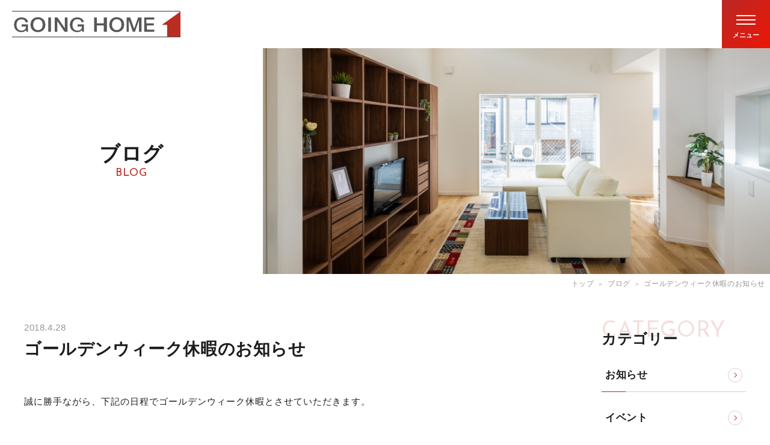

--- FILE ---
content_type: text/html; charset=UTF-8
request_url: https://www.going-home.biz/topics/1881/
body_size: 43436
content:
<!DOCTYPE html><html lang="ja"><head><meta charset="UTF-8"><meta http-equiv="X-UA-Compatible" content="IE=edge"/><meta name="viewport" content="width=device-width,initial-scale=1.0"><link rel="shortcut icon" type="image/vnd.microsoft.ico" href="https://www.going-home.biz/wp-content/themes/goinghome2023/assets/images/common/favicon.ico"><meta name='robots' content='index, follow, max-image-preview:large, max-snippet:-1, max-video-preview:-1' /><style>img:is([sizes="auto" i], [sizes^="auto," i]) { contain-intrinsic-size: 3000px 1500px }</style><title>ゴールデンウィーク休暇のお知らせ | 株式会社ゴーイングホーム</title><meta name="description" content="郡山・須賀川を中心に福島県全域で顧客満足地域No.1を目指すリフォーム会社、株式会社ゴーイングホームの公式サイトです。ローコストの増築・改築をご希望の方は、福島県内・郡山市・須賀川市のリフォーム＆デザイン会社「株式会社ゴーイングホーム」におまかせください。" /><link rel="canonical" href="https://www.going-home.biz/topics/1881/" /> <script type="application/ld+json" class="yoast-schema-graph">{"@context":"https://schema.org","@graph":[{"@type":"WebPage","@id":"https://www.going-home.biz/topics/1881/","url":"https://www.going-home.biz/topics/1881/","name":"ゴールデンウィーク休暇のお知らせ | 株式会社ゴーイングホーム","isPartOf":{"@id":"https://www.going-home.biz/#website"},"datePublished":"2018-04-28T02:27:51+00:00","author":{"@id":"https://www.going-home.biz/#/schema/person/61c8c36b7c5b7384ed37c3d7e93a456a"},"description":"郡山・須賀川を中心に福島県全域で顧客満足地域No.1を目指すリフォーム会社、株式会社ゴーイングホームの公式サイトです。ローコストの増築・改築をご希望の方は、福島県内・郡山市・須賀川市のリフォーム＆デザイン会社「株式会社ゴーイングホーム」におまかせください。","breadcrumb":{"@id":"https://www.going-home.biz/topics/1881/#breadcrumb"},"inLanguage":"ja","potentialAction":[{"@type":"ReadAction","target":["https://www.going-home.biz/topics/1881/"]}]},{"@type":"BreadcrumbList","@id":"https://www.going-home.biz/topics/1881/#breadcrumb","itemListElement":[{"@type":"ListItem","position":1,"name":"ホーム","item":"https://www.going-home.biz/"},{"@type":"ListItem","position":2,"name":"ゴールデンウィーク休暇のお知らせ"}]},{"@type":"WebSite","@id":"https://www.going-home.biz/#website","url":"https://www.going-home.biz/","name":"株式会社ゴーイングホーム","description":"郡山・須賀川を中心に福島県全域で顧客満足地域No.1を目指すリフォーム会社、株式会社ゴーイングホームの公式サイトです。ローコストの増築・改築をご希望の方は、福島県内・郡山市・須賀川市のリフォーム＆デザイン会社「株式会社ゴーイングホーム」におまかせください。","potentialAction":[{"@type":"SearchAction","target":{"@type":"EntryPoint","urlTemplate":"https://www.going-home.biz/?s={search_term_string}"},"query-input":{"@type":"PropertyValueSpecification","valueRequired":true,"valueName":"search_term_string"}}],"inLanguage":"ja"},{"@type":"Person","@id":"https://www.going-home.biz/#/schema/person/61c8c36b7c5b7384ed37c3d7e93a456a","name":"goinghome"}]}</script> <link rel='stylesheet' id='wp-block-library-css' href='https://www.going-home.biz/wp-includes/css/dist/block-library/style.min.css?ver=6.7.4' type='text/css' media='all' /><link rel='stylesheet' id='wp-components-css' href='https://www.going-home.biz/wp-includes/css/dist/components/style.min.css?ver=6.7.4' type='text/css' media='all' /><link rel='stylesheet' id='wp-preferences-css' href='https://www.going-home.biz/wp-includes/css/dist/preferences/style.min.css?ver=6.7.4' type='text/css' media='all' /><link rel='stylesheet' id='wp-block-editor-css' href='https://www.going-home.biz/wp-includes/css/dist/block-editor/style.min.css?ver=6.7.4' type='text/css' media='all' /><link rel='stylesheet' id='popup-maker-block-library-style-css' href='https://www.going-home.biz/wp-content/cache/autoptimize/autoptimize_single_9963176ef6137ecf4405a5ccd36aa797.php?ver=dbea705cfafe089d65f1' type='text/css' media='all' /><style id='classic-theme-styles-inline-css' type='text/css'>/*! This file is auto-generated */
.wp-block-button__link{color:#fff;background-color:#32373c;border-radius:9999px;box-shadow:none;text-decoration:none;padding:calc(.667em + 2px) calc(1.333em + 2px);font-size:1.125em}.wp-block-file__button{background:#32373c;color:#fff;text-decoration:none}</style><style id='global-styles-inline-css' type='text/css'>:root{--wp--preset--aspect-ratio--square: 1;--wp--preset--aspect-ratio--4-3: 4/3;--wp--preset--aspect-ratio--3-4: 3/4;--wp--preset--aspect-ratio--3-2: 3/2;--wp--preset--aspect-ratio--2-3: 2/3;--wp--preset--aspect-ratio--16-9: 16/9;--wp--preset--aspect-ratio--9-16: 9/16;--wp--preset--color--black: #000000;--wp--preset--color--cyan-bluish-gray: #abb8c3;--wp--preset--color--white: #ffffff;--wp--preset--color--pale-pink: #f78da7;--wp--preset--color--vivid-red: #cf2e2e;--wp--preset--color--luminous-vivid-orange: #ff6900;--wp--preset--color--luminous-vivid-amber: #fcb900;--wp--preset--color--light-green-cyan: #7bdcb5;--wp--preset--color--vivid-green-cyan: #00d084;--wp--preset--color--pale-cyan-blue: #8ed1fc;--wp--preset--color--vivid-cyan-blue: #0693e3;--wp--preset--color--vivid-purple: #9b51e0;--wp--preset--gradient--vivid-cyan-blue-to-vivid-purple: linear-gradient(135deg,rgba(6,147,227,1) 0%,rgb(155,81,224) 100%);--wp--preset--gradient--light-green-cyan-to-vivid-green-cyan: linear-gradient(135deg,rgb(122,220,180) 0%,rgb(0,208,130) 100%);--wp--preset--gradient--luminous-vivid-amber-to-luminous-vivid-orange: linear-gradient(135deg,rgba(252,185,0,1) 0%,rgba(255,105,0,1) 100%);--wp--preset--gradient--luminous-vivid-orange-to-vivid-red: linear-gradient(135deg,rgba(255,105,0,1) 0%,rgb(207,46,46) 100%);--wp--preset--gradient--very-light-gray-to-cyan-bluish-gray: linear-gradient(135deg,rgb(238,238,238) 0%,rgb(169,184,195) 100%);--wp--preset--gradient--cool-to-warm-spectrum: linear-gradient(135deg,rgb(74,234,220) 0%,rgb(151,120,209) 20%,rgb(207,42,186) 40%,rgb(238,44,130) 60%,rgb(251,105,98) 80%,rgb(254,248,76) 100%);--wp--preset--gradient--blush-light-purple: linear-gradient(135deg,rgb(255,206,236) 0%,rgb(152,150,240) 100%);--wp--preset--gradient--blush-bordeaux: linear-gradient(135deg,rgb(254,205,165) 0%,rgb(254,45,45) 50%,rgb(107,0,62) 100%);--wp--preset--gradient--luminous-dusk: linear-gradient(135deg,rgb(255,203,112) 0%,rgb(199,81,192) 50%,rgb(65,88,208) 100%);--wp--preset--gradient--pale-ocean: linear-gradient(135deg,rgb(255,245,203) 0%,rgb(182,227,212) 50%,rgb(51,167,181) 100%);--wp--preset--gradient--electric-grass: linear-gradient(135deg,rgb(202,248,128) 0%,rgb(113,206,126) 100%);--wp--preset--gradient--midnight: linear-gradient(135deg,rgb(2,3,129) 0%,rgb(40,116,252) 100%);--wp--preset--font-size--small: 13px;--wp--preset--font-size--medium: 20px;--wp--preset--font-size--large: 36px;--wp--preset--font-size--x-large: 42px;--wp--preset--spacing--20: 0.44rem;--wp--preset--spacing--30: 0.67rem;--wp--preset--spacing--40: 1rem;--wp--preset--spacing--50: 1.5rem;--wp--preset--spacing--60: 2.25rem;--wp--preset--spacing--70: 3.38rem;--wp--preset--spacing--80: 5.06rem;--wp--preset--shadow--natural: 6px 6px 9px rgba(0, 0, 0, 0.2);--wp--preset--shadow--deep: 12px 12px 50px rgba(0, 0, 0, 0.4);--wp--preset--shadow--sharp: 6px 6px 0px rgba(0, 0, 0, 0.2);--wp--preset--shadow--outlined: 6px 6px 0px -3px rgba(255, 255, 255, 1), 6px 6px rgba(0, 0, 0, 1);--wp--preset--shadow--crisp: 6px 6px 0px rgba(0, 0, 0, 1);}:where(.is-layout-flex){gap: 0.5em;}:where(.is-layout-grid){gap: 0.5em;}body .is-layout-flex{display: flex;}.is-layout-flex{flex-wrap: wrap;align-items: center;}.is-layout-flex > :is(*, div){margin: 0;}body .is-layout-grid{display: grid;}.is-layout-grid > :is(*, div){margin: 0;}:where(.wp-block-columns.is-layout-flex){gap: 2em;}:where(.wp-block-columns.is-layout-grid){gap: 2em;}:where(.wp-block-post-template.is-layout-flex){gap: 1.25em;}:where(.wp-block-post-template.is-layout-grid){gap: 1.25em;}.has-black-color{color: var(--wp--preset--color--black) !important;}.has-cyan-bluish-gray-color{color: var(--wp--preset--color--cyan-bluish-gray) !important;}.has-white-color{color: var(--wp--preset--color--white) !important;}.has-pale-pink-color{color: var(--wp--preset--color--pale-pink) !important;}.has-vivid-red-color{color: var(--wp--preset--color--vivid-red) !important;}.has-luminous-vivid-orange-color{color: var(--wp--preset--color--luminous-vivid-orange) !important;}.has-luminous-vivid-amber-color{color: var(--wp--preset--color--luminous-vivid-amber) !important;}.has-light-green-cyan-color{color: var(--wp--preset--color--light-green-cyan) !important;}.has-vivid-green-cyan-color{color: var(--wp--preset--color--vivid-green-cyan) !important;}.has-pale-cyan-blue-color{color: var(--wp--preset--color--pale-cyan-blue) !important;}.has-vivid-cyan-blue-color{color: var(--wp--preset--color--vivid-cyan-blue) !important;}.has-vivid-purple-color{color: var(--wp--preset--color--vivid-purple) !important;}.has-black-background-color{background-color: var(--wp--preset--color--black) !important;}.has-cyan-bluish-gray-background-color{background-color: var(--wp--preset--color--cyan-bluish-gray) !important;}.has-white-background-color{background-color: var(--wp--preset--color--white) !important;}.has-pale-pink-background-color{background-color: var(--wp--preset--color--pale-pink) !important;}.has-vivid-red-background-color{background-color: var(--wp--preset--color--vivid-red) !important;}.has-luminous-vivid-orange-background-color{background-color: var(--wp--preset--color--luminous-vivid-orange) !important;}.has-luminous-vivid-amber-background-color{background-color: var(--wp--preset--color--luminous-vivid-amber) !important;}.has-light-green-cyan-background-color{background-color: var(--wp--preset--color--light-green-cyan) !important;}.has-vivid-green-cyan-background-color{background-color: var(--wp--preset--color--vivid-green-cyan) !important;}.has-pale-cyan-blue-background-color{background-color: var(--wp--preset--color--pale-cyan-blue) !important;}.has-vivid-cyan-blue-background-color{background-color: var(--wp--preset--color--vivid-cyan-blue) !important;}.has-vivid-purple-background-color{background-color: var(--wp--preset--color--vivid-purple) !important;}.has-black-border-color{border-color: var(--wp--preset--color--black) !important;}.has-cyan-bluish-gray-border-color{border-color: var(--wp--preset--color--cyan-bluish-gray) !important;}.has-white-border-color{border-color: var(--wp--preset--color--white) !important;}.has-pale-pink-border-color{border-color: var(--wp--preset--color--pale-pink) !important;}.has-vivid-red-border-color{border-color: var(--wp--preset--color--vivid-red) !important;}.has-luminous-vivid-orange-border-color{border-color: var(--wp--preset--color--luminous-vivid-orange) !important;}.has-luminous-vivid-amber-border-color{border-color: var(--wp--preset--color--luminous-vivid-amber) !important;}.has-light-green-cyan-border-color{border-color: var(--wp--preset--color--light-green-cyan) !important;}.has-vivid-green-cyan-border-color{border-color: var(--wp--preset--color--vivid-green-cyan) !important;}.has-pale-cyan-blue-border-color{border-color: var(--wp--preset--color--pale-cyan-blue) !important;}.has-vivid-cyan-blue-border-color{border-color: var(--wp--preset--color--vivid-cyan-blue) !important;}.has-vivid-purple-border-color{border-color: var(--wp--preset--color--vivid-purple) !important;}.has-vivid-cyan-blue-to-vivid-purple-gradient-background{background: var(--wp--preset--gradient--vivid-cyan-blue-to-vivid-purple) !important;}.has-light-green-cyan-to-vivid-green-cyan-gradient-background{background: var(--wp--preset--gradient--light-green-cyan-to-vivid-green-cyan) !important;}.has-luminous-vivid-amber-to-luminous-vivid-orange-gradient-background{background: var(--wp--preset--gradient--luminous-vivid-amber-to-luminous-vivid-orange) !important;}.has-luminous-vivid-orange-to-vivid-red-gradient-background{background: var(--wp--preset--gradient--luminous-vivid-orange-to-vivid-red) !important;}.has-very-light-gray-to-cyan-bluish-gray-gradient-background{background: var(--wp--preset--gradient--very-light-gray-to-cyan-bluish-gray) !important;}.has-cool-to-warm-spectrum-gradient-background{background: var(--wp--preset--gradient--cool-to-warm-spectrum) !important;}.has-blush-light-purple-gradient-background{background: var(--wp--preset--gradient--blush-light-purple) !important;}.has-blush-bordeaux-gradient-background{background: var(--wp--preset--gradient--blush-bordeaux) !important;}.has-luminous-dusk-gradient-background{background: var(--wp--preset--gradient--luminous-dusk) !important;}.has-pale-ocean-gradient-background{background: var(--wp--preset--gradient--pale-ocean) !important;}.has-electric-grass-gradient-background{background: var(--wp--preset--gradient--electric-grass) !important;}.has-midnight-gradient-background{background: var(--wp--preset--gradient--midnight) !important;}.has-small-font-size{font-size: var(--wp--preset--font-size--small) !important;}.has-medium-font-size{font-size: var(--wp--preset--font-size--medium) !important;}.has-large-font-size{font-size: var(--wp--preset--font-size--large) !important;}.has-x-large-font-size{font-size: var(--wp--preset--font-size--x-large) !important;}
:where(.wp-block-post-template.is-layout-flex){gap: 1.25em;}:where(.wp-block-post-template.is-layout-grid){gap: 1.25em;}
:where(.wp-block-columns.is-layout-flex){gap: 2em;}:where(.wp-block-columns.is-layout-grid){gap: 2em;}
:root :where(.wp-block-pullquote){font-size: 1.5em;line-height: 1.6;}</style><link rel='stylesheet' id='contact-form-7-css' href='https://www.going-home.biz/wp-content/cache/autoptimize/autoptimize_single_64ac31699f5326cb3c76122498b76f66.php?ver=6.1.2' type='text/css' media='all' /><link rel='stylesheet' id='style-css' href='https://www.going-home.biz/wp-content/cache/autoptimize/autoptimize_single_81f90adb5e8ae8b374a10bb03affe355.php?ver=6.7.4' type='text/css' media='all' /><link rel='stylesheet' id='wp-pagenavi-css' href='https://www.going-home.biz/wp-content/cache/autoptimize/autoptimize_single_73d29ecb3ae4eb2b78712fab3a46d32d.php?ver=2.70' type='text/css' media='all' /><link rel="apple-touch-icon" sizes="60x60" href="/wp-content/uploads/fbrfg/apple-touch-icon.png"><link rel="icon" type="image/png" sizes="32x32" href="/wp-content/uploads/fbrfg/favicon-32x32.png"><link rel="icon" type="image/png" sizes="16x16" href="/wp-content/uploads/fbrfg/favicon-16x16.png"><link rel="manifest" href="/wp-content/uploads/fbrfg/site.webmanifest"><link rel="shortcut icon" href="/wp-content/uploads/fbrfg/favicon.ico"><meta name="msapplication-TileColor" content="#da532c"><meta name="msapplication-config" content="/wp-content/uploads/fbrfg/browserconfig.xml"><meta name="theme-color" content="#ffffff">  <script defer src="[data-uri]"></script>  <script defer src="https://beacon.digima.com/v2/bootstrap/d0b-VDhYNElZOFRTWXxEcDcxb0NKQjcwVTBvdGpZRjVKUA"></script>  <script defer src="[data-uri]"></script>    <script defer src="[data-uri]"></script> 
  <script defer src="[data-uri]"></script> <noscript><img height="1" width="1" style="display:none" src="https://www.facebook.com/tr?id=419915118668158&ev=PageView&noscript=1" /></noscript>  <script defer src="https://www.googletagmanager.com/gtag/js?id=UA-160861314-1"></script> <script defer src="[data-uri]"></script>  <script defer src="https://www.googletagmanager.com/gtag/js?id=AW-10893463750"></script> <script defer src="[data-uri]"></script> </head><body class=" l-post-single l-topics l-blog l-blog-single" data-page-id="blog"> <noscript><iframe src="https://www.googletagmanager.com/ns.html?id=GTM-WW4WXZW" height="0" width="0" style="display:none;visibility:hidden"></iframe></noscript> <noscript><iframe src="https://www.googletagmanager.com/ns.html?id=GTM-KMKBCBN" height="0" width="0" style="display:none;visibility:hidden"></iframe></noscript> <noscript><iframe src="https://www.googletagmanager.com/ns.html?id=GTM-K8J5KW2" height="0" width="0" style="display:none;visibility:hidden"></iframe></noscript><div class="l-root js-root"><div class="p-loading c-loading js-loading"></div><header class="p-header l-header js-header" data-active="false"><div class="p-header__inner l-row"><div class="p-header__logo"> <a href="https://www.going-home.biz/">ゴーイングホーム</a></div><div class="zdo_drawer_menu"> <button type="button" class="zdo_drawer_button"> <span class="zdo_drawer_bar zdo_drawer_bar1"></span> <span class="zdo_drawer_bar zdo_drawer_bar2"></span> <span class="zdo_drawer_bar zdo_drawer_bar3"></span> <span class="zdo_drawer_text zdo_drawer_text--open">メニュー</span> <span class="zdo_drawer_text zdo_drawer_text--close">閉じる</span> </button><nav class="zdo_drawer_nav_wrapper"><div class="zdo_drawer_nav_inner"><ul class="zdo_drawer_nav"><li class="zdo_drawer_nav_item"><a href="https://www.going-home.biz/">トップ</a></li><li class="zdo_drawer_nav_item"> <span class="js-accordion-trigger zdo_drawer_nav_accordion_trigger">ゴーイングホームの家づくり</span><ul class="zdo_drawer_secondary_nav js-accordion-target"><li><a href="https://www.going-home.biz/commitment/">家づくり トップ</a></li><li><a href="https://www.going-home.biz/commitment/concept/">コンセプト</a></li><li><a href="https://www.going-home.biz/commitment/structure/">構造・保証</a></li></ul></li><li class="zdo_drawer_nav_item"> <span class="js-accordion-trigger zdo_drawer_nav_accordion_trigger">サービス</span><ul class="zdo_drawer_secondary_nav js-accordion-target"><li><a href="https://www.going-home.biz/services/">サービス トップ</a></li><li><a href="https://www.going-home.biz/services/construction/">新築</a></li><li><a href="https://www.going-home.biz/services/renovation/">リノベーション</a></li><li><a href="https://www.going-home.biz/services/reforms/">リフォーム</a></li><li><a href="https://www.going-home.biz/services/fastreform/">水回りリフォーム</a></li><li><a href="https://www.going-home.biz/services/store/">店舗・オフィス</a></li><li><a href="https://www.going-home.biz/real-estate/">不動産</a></li></ul></li><li class="zdo_drawer_nav_item"> <span class="js-accordion-trigger zdo_drawer_nav_accordion_trigger">会社案内</span><ul class="zdo_drawer_secondary_nav js-accordion-target"><li><a href="https://www.going-home.biz/company/">会社案内 トップ</a></li><li><a href="https://www.going-home.biz/company/overview/">会社概要</a></li><li><a href="https://www.going-home.biz/company/staff/">スタッフ</a></li></ul></li><li class="zdo_drawer_nav_item"><a href="https://www.going-home.biz/works/">施工事例</a></li><li class="zdo_drawer_nav_item"><a href="https://www.going-home.biz/category/event/">イベント</a></li><li class="zdo_drawer_nav_item"><a href="https://www.going-home.biz/staffblog/">スタッフブログ</a></li><li class="zdo_drawer_nav_item"><a href="https://www.going-home.biz/build/">家づくりブログ</a></li><li class="zdo_drawer_nav_item"><a href="https://www.going-home.biz/blog/">お知らせ</a></li><li class="zdo_drawer_nav_item"><a href="https://www.going-home.biz/contact/">お問い合わせ</a></li></ul><div class="zdo_drawer_bottom"><div class="zdo_drawer_other"><ul class="zdo_drawer_sub_nav"><li class="zdo_drawer_sub_nav_item"> <a href="https://www.going-home.biz/privacy/">プライパシーポリシー</a></li></ul><p class="zdo_drawer_instagram l-row"><span class="zdo_drawer_instagram_text">FOLLOW ME</span> <a href="https://www.instagram.com/goinghome.sukagawa/" target="_blank" class=""><img src="https://www.going-home.biz/wp-content/themes/goinghome2023/assets/images/common/icon_nav_insta.svg" alt=""></a></p><ul class="zdo_drawer_banner_list"><li class="zdo_drawer_banner_list_item"> <a href="https://www.going-home.biz/online/"><img src="https://www.going-home.biz/wp-content/themes/goinghome2023/assets/images/common/nav_online_banner.jpg" alt="家づくりのちょっとした疑問や不安をお家から気軽に相談してみませんか？"></a></li></ul></div><div class="zdo_drawer_contact"><p class="zdo_drawer_contact_tel"><a href="tel:0120029912">0120-029-912</a></p><p class="zdo_drawer_contact_note">受付時間 / 10:00～17:00</p><p class="zdo_drawer_contact_button"><a href="https://www.going-home.biz/contact/" class="c-button-type1"><span>メールでのお問い合わせ</span></a></p></div></div></div></nav></div></div></header><div class="p-fix-nav js-fix-nav"><ul class="p-fix-nav-list"><li class="p-fix-nav-list__item"> <a href="https://www.going-home.biz/contact/" class="p-fix-nav-list__wrap p-fix-nav-list__contact"><span class="p-fix-nav-list__text">資料請求</span></a></li><li class="p-fix-nav-list__item"> <a href="https://www.going-home.biz/online/" class="p-fix-nav-list__wrap p-fix-nav-list__online"><span class="p-fix-nav-list__text">オンライン<br class="u-visible-md">相談</span></a></li></ul></div><div class="l-wrapper"><main class="p-main l-main"><article class="l-container"><div class="c-page-keyvisual js-keyvisual"><div class="c-page-head"><div class="c-page-heading"><h1 class="c-page-heading__title">ブログ<span>BLOG</span></h1></div></div> <picture class="c-page-keyvisual__photo"> <source srcset="https://www.going-home.biz/wp-content/themes/goinghome2023/assets/images/blog/page_key_sp.jpg" media="(max-width: 767px)" /> <source srcset="https://www.going-home.biz/wp-content/themes/goinghome2023/assets/images/blog/page_key_md.jpg" media="(max-width: 1023px)" /> <img src="https://www.going-home.biz/wp-content/themes/goinghome2023/assets/images/blog/page_key_pc.jpg" alt="" /> </picture></div><div class="c-breadcrumb p-breadcrumb c-breadcrumb"><ul class="c-breadcrumb__list"><li class="c-breadcrumb__item"><a href="https://www.going-home.biz/">トップ</a></li><li class="c-breadcrumb__item"><a href="https://www.going-home.biz/blog/">ブログ</a></li><li class="c-breadcrumb__item">ゴールデンウィーク休暇のお知らせ</li></ul></div><div class="p-blog-single"><div class="l-inner-lv1"><div class="p-blog-container l-col2-row"><div class="p-blog-main l-col2-col__main"><div class="p-blog-article"><div class="p-blog-single-header"> <time datetime="2018-04-28" class="p-blog-single-header__date">2018.4.28</time><h1 class="p-blog-single-header__title">ゴールデンウィーク休暇のお知らせ</h1></div><div class="p-blog-single-body wysiwyg-style-content"><p>誠に勝手ながら、下記の日程でゴールデンウィーク休暇とさせていただきます。</p><p>&nbsp;</p><p>須賀川本社/郡山ショールーム</p><p><span style="font-size: 18pt;">2018年5月3日（木）～2018年5月7日（月）の5日間</span></p><p>&nbsp;</p><p>白河ショールーム</p><p>2<span style="font-size: 18pt;">018年5月2日（水）～2018年5月6日（日）の5日間</span></p><p>&nbsp;</p><p><span style="font-family: arial, helvetica, sans-serif;">尚、お急ぎの場合は</span></p><p><span style="font-family: arial, helvetica, sans-serif;">フリーダイヤル【0120-029-912】へご連絡いただけますと</span></p><p><span style="font-family: arial, helvetica, sans-serif;">担当者へ転送になります。</span></p><p>よろしくお願い申し上げます。</p><p>&nbsp;</p><p>&nbsp;</p><p>&nbsp;</p><p>&nbsp;</p></div><div class="p-blog-single-footer"><p class="p-blog-single-category">カテゴリー：<a href="https://www.going-home.biz/topics/">お知らせ</a></p></div></div><p class="p-blog-single-backLink"><a href="https://www.going-home.biz/blog/" class="c-button-type1"><span>記事一覧に戻る</span></a></p></div><aside class="p-blog-side l-col2-col__side"><div class="p-blog-side__box"><h2 class="p-blog-side__heading" data-text="CATEGORY">カテゴリー</h2><ul class="p-blog-side-list"><li class="p-blog-side-list__item"><a href="https://www.going-home.biz/topics/" class="p-blog-side-list__link"><div class="p-blog-side-list__body"><p class="p-blog-side-list__text">お知らせ</p> <span class="p-blog-side-list__arrow"></span></div> </a></li><li class="p-blog-side-list__item"><a href="https://www.going-home.biz/event/" class="p-blog-side-list__link"><div class="p-blog-side-list__body"><p class="p-blog-side-list__text">イベント</p> <span class="p-blog-side-list__arrow"></span></div> </a></li><li class="p-blog-side-list__item"><a href="https://www.going-home.biz/event_/" class="p-blog-side-list__link"><div class="p-blog-side-list__body"><p class="p-blog-side-list__text">@イベント</p> <span class="p-blog-side-list__arrow"></span></div> </a></li></ul></div></aside></div><aside class="p-blog-single-recommend p-blog-single-latest"><h2 class="p-blog-single-recommend__heading c-heading-lv1">最新のブログ<span>LATEST BLOG</span></h2><div class="p-blog-single-recommend__list l-col1-index-list"><div class="p-blog-single-recommend__item l-col1-index-list__item"><article class="c-card-type1"> <a href="https://www.going-home.biz/event/24855/" class="c-card-type1__wrap"><div class="c-card-type1__thumb "> <img src="https://www.going-home.biz/wp-content/plugins/lazy-load/images/1x1.trans.gif" data-lazy-src="https://www.going-home.biz/wp-content/uploads/2025/10/2025.09.13-1012-3-1.jpg" width="842" height="595" class="attachment-large size-large wp-post-image" alt decoding="async" fetchpriority="high" srcset="https://www.going-home.biz/wp-content/uploads/2025/10/2025.09.13-1012-3-1.jpg 842w, https://www.going-home.biz/wp-content/uploads/2025/10/2025.09.13-1012-3-1-768x543.jpg 768w" sizes="(max-width: 842px) 100vw, 842px"><noscript><img width="842" height="595" src="https://www.going-home.biz/wp-content/uploads/2025/10/2025.09.13-1012-3-1.jpg" class="attachment-large size-large wp-post-image" alt="" decoding="async" fetchpriority="high" srcset="https://www.going-home.biz/wp-content/uploads/2025/10/2025.09.13-1012-3-1.jpg 842w, https://www.going-home.biz/wp-content/uploads/2025/10/2025.09.13-1012-3-1-768x543.jpg 768w" sizes="(max-width: 842px) 100vw, 842px" /></noscript> <span class="c-card-type1__category">@イベント</span></div><div class="c-card-type1__body"> <time datetime="2025-10-12" class="c-card-type1__date">2025.10.12</time><h2 class="c-card-type1__title">【イベント】ゴーイングホーム決算・大感謝祭！ご好評につき期間延長して開催中！</h2></div> </a></article></div><div class="p-blog-single-recommend__item l-col1-index-list__item"><article class="c-card-type1"> <a href="https://www.going-home.biz/event/24584/" class="c-card-type1__wrap"><div class="c-card-type1__thumb "> <img src="https://www.going-home.biz/wp-content/plugins/lazy-load/images/1x1.trans.gif" data-lazy-src="https://www.going-home.biz/wp-content/uploads/2025/08/2025.0823-0831.jpg" width="1280" height="800" class="attachment-large size-large wp-post-image" alt decoding="async" srcset="https://www.going-home.biz/wp-content/uploads/2025/08/2025.0823-0831.jpg 1280w, https://www.going-home.biz/wp-content/uploads/2025/08/2025.0823-0831-860x538.jpg 860w, https://www.going-home.biz/wp-content/uploads/2025/08/2025.0823-0831-768x480.jpg 768w" sizes="(max-width: 1280px) 100vw, 1280px"><noscript><img width="1280" height="800" src="https://www.going-home.biz/wp-content/uploads/2025/08/2025.0823-0831.jpg" class="attachment-large size-large wp-post-image" alt="" decoding="async" srcset="https://www.going-home.biz/wp-content/uploads/2025/08/2025.0823-0831.jpg 1280w, https://www.going-home.biz/wp-content/uploads/2025/08/2025.0823-0831-860x538.jpg 860w, https://www.going-home.biz/wp-content/uploads/2025/08/2025.0823-0831-768x480.jpg 768w" sizes="(max-width: 1280px) 100vw, 1280px" /></noscript> <span class="c-card-type1__category">@イベント</span></div><div class="c-card-type1__body"> <time datetime="2025-08-04" class="c-card-type1__date">2025.8.4</time><h2 class="c-card-type1__title">【イベント】2棟同時見学会開催！@須賀川市/矢吹町</h2></div> </a></article></div><div class="p-blog-single-recommend__item l-col1-index-list__item"><article class="c-card-type1"> <a href="https://www.going-home.biz/topics/24466/" class="c-card-type1__wrap"><div class="c-card-type1__thumb "> <img src="https://www.going-home.biz/wp-content/plugins/lazy-load/images/1x1.trans.gif" data-lazy-src="https://www.going-home.biz/wp-content/uploads/2025/07/2025summur.jpg" width="1200" height="800" class="attachment-large size-large wp-post-image" alt decoding="async" srcset="https://www.going-home.biz/wp-content/uploads/2025/07/2025summur.jpg 1200w, https://www.going-home.biz/wp-content/uploads/2025/07/2025summur-860x573.jpg 860w, https://www.going-home.biz/wp-content/uploads/2025/07/2025summur-768x512.jpg 768w" sizes="(max-width: 1200px) 100vw, 1200px"><noscript><img width="1200" height="800" src="https://www.going-home.biz/wp-content/uploads/2025/07/2025summur.jpg" class="attachment-large size-large wp-post-image" alt="" decoding="async" srcset="https://www.going-home.biz/wp-content/uploads/2025/07/2025summur.jpg 1200w, https://www.going-home.biz/wp-content/uploads/2025/07/2025summur-860x573.jpg 860w, https://www.going-home.biz/wp-content/uploads/2025/07/2025summur-768x512.jpg 768w" sizes="(max-width: 1200px) 100vw, 1200px" /></noscript> <span class="c-card-type1__category">お知らせ</span></div><div class="c-card-type1__body"> <time datetime="2025-07-24" class="c-card-type1__date">2025.7.24</time><h2 class="c-card-type1__title">夏季休業のお知らせ</h2></div> </a></article></div><div class="p-blog-single-recommend__item l-col1-index-list__item"><article class="c-card-type1"> <a href="https://www.going-home.biz/event/24201/" class="c-card-type1__wrap"><div class="c-card-type1__thumb "> <img src="https://www.going-home.biz/wp-content/plugins/lazy-load/images/1x1.trans.gif" data-lazy-src="https://www.going-home.biz/wp-content/uploads/2025/07/pc_top.jpg" width="1280" height="800" class="attachment-large size-large wp-post-image" alt decoding="async" loading="lazy" srcset="https://www.going-home.biz/wp-content/uploads/2025/07/pc_top.jpg 1280w, https://www.going-home.biz/wp-content/uploads/2025/07/pc_top-860x538.jpg 860w, https://www.going-home.biz/wp-content/uploads/2025/07/pc_top-768x480.jpg 768w" sizes="auto, (max-width: 1280px) 100vw, 1280px"><noscript><img width="1280" height="800" src="https://www.going-home.biz/wp-content/uploads/2025/07/pc_top.jpg" class="attachment-large size-large wp-post-image" alt="" decoding="async" loading="lazy" srcset="https://www.going-home.biz/wp-content/uploads/2025/07/pc_top.jpg 1280w, https://www.going-home.biz/wp-content/uploads/2025/07/pc_top-860x538.jpg 860w, https://www.going-home.biz/wp-content/uploads/2025/07/pc_top-768x480.jpg 768w" sizes="auto, (max-width: 1280px) 100vw, 1280px" /></noscript> <span class="c-card-type1__category">@イベント</span></div><div class="c-card-type1__body"> <time datetime="2025-07-17" class="c-card-type1__date">2025.7.17</time><h2 class="c-card-type1__title">【イベント】オーナー様邸 新築見学会開催！@郡山市</h2></div> </a></article></div></div></aside></div></div></article></main><div class="p-conceptbook"><div class="l-inner-lv2"> <a href="https://www.going-home.biz/contact/" class="p-conceptbook__wrap"> <picture class="p-conceptbook__banner"> <source srcset="https://www.going-home.biz/wp-content/themes/goinghome2023/assets/images/common/concept_book_present_banner_2021_sp.png" media="(max-width: 767px)" /> <img src="https://www.going-home.biz/wp-content/themes/goinghome2023/assets/images/common/concept_book_present_banner_2021.png" alt="ゴーイングホームオリジナル「新築・リフォームの全て」無料プレゼント中！" /> </picture> </a></div></div><footer class="p-footer l-footer"><div class="p-footer__return-top js-return-top"> <a href="#" class="js-anchor"><img src="https://www.going-home.biz/wp-content/themes/goinghome2023/assets/images/common/footer_pagetop_icon_sp.svg" alt=""></a></div><div class="p-footer-contact"><div class="p-footer-contact__content"><div class="p-footer-contact__inner"><p class="p-footer-contact__heading">お問い合わせ</p><p class="p-footer-contact__tel"><a href="tel:0120029912">0120-029-912</a></p><p class="p-footer-contact__note">受付時間 / 10:00～17:00</p><p class="p-footer-contact__button"><a href="https://www.going-home.biz/contact/" class="c-button-type1"><span>メールでのお問い合わせ</span></a></p></div></div></div><div class="p-footer-nav"><ul class="p-footer-nav__list"><li class="p-footer-nav__item"><a href="https://www.going-home.biz/">トップ</a></li><li class="p-footer-nav__item"> <a href="https://www.going-home.biz/company/">会社案内</a><ul class="p-footer-nav-secondary"><li><a href="https://www.going-home.biz/company/overview/">会社概要</a></li><li><a href="https://www.going-home.biz/company/staff/">スタッフ</a></li></ul></li></ul><ul class="p-footer-nav__list"><li class="p-footer-nav__item"> <a href="https://www.going-home.biz/commitment/">ゴーイングホームの家づくり</a><ul class="p-footer-nav-secondary"><li><a href="https://www.going-home.biz/commitment/concept/">コンセプト</a></li><li><a href="https://www.going-home.biz/commitment/structure/">構造・保証</a></li></ul></li></ul><ul class="p-footer-nav__list"><li class="p-footer-nav__item"> <a href="https://www.going-home.biz/services/">サービス</a><ul class="p-footer-nav-secondary"><li><a href="https://www.going-home.biz/services/construction/">新築</a></li><li><a href="https://www.going-home.biz/services/renovation/">リノベーション</a></li><li><a href="https://www.going-home.biz/services/reforms/">リフォーム</a></li><li><a href="https://www.going-home.biz/services/fastreform/">水回りリフォーム</a></li><li><a href="https://www.going-home.biz/services/store/">店舗・オフィス</a></li><li><a href="https://www.going-home.biz/real-estate/">不動産</a></li></ul></li></ul><ul class="p-footer-nav__list"><li class="p-footer-nav__item"><a href="https://www.going-home.biz/works/">施工事例</a></li><li class="p-footer-nav__item"><a href="https://www.going-home.biz/staffblog/">スタッフブログ</a></li><li class="p-footer-nav__item"><a href="https://www.going-home.biz/blog/">お知らせ</a></li><li class="p-footer-nav__item"><a href="https://www.going-home.biz/build/">家づくりブログ</a></li><li class="p-footer-nav__item"><a href="https://www.going-home.biz/category/event/">イベント</a></li></ul><ul class="p-footer-nav__list"><li class="p-footer-nav__item"><a href="https://www.going-home.biz/contact/">お問い合わせ</a></li><li class="p-footer-nav__item"><a href="https://www.going-home.biz/privacy/">プライパシーポリシー</a></li></ul></div><div class="p-footer__bottom"><p class="p-footer__logo"> <a href="https://www.going-home.biz/">ゴーイングホーム</a></p><p class="p-footer__address">〒962-0032 福島県須賀川市大袋52 <br>TEL：0120-029-912　FAX：0248-94-2517</p><ul class="p-footer__sns l-row"><li> <a href="https://www.instagram.com/goinghome.sukagawa/" target="_blank" class="p-footer__sns--insta"><img src="https://www.going-home.biz/wp-content/themes/goinghome2023/assets/images/common/icon_nav_insta.svg" alt=""></a></li></ul></div><p class="p-footer__copy"><small>&copy; 2018 GOING HOME Inc.</small></p></footer></div></div> <script defer src="[data-uri]"></script> <style>.wpcf7-form.sent .wpcf7-response-output{
    display: none!important;
  }</style><script type="text/javascript" src="https://www.going-home.biz/wp-includes/js/dist/hooks.min.js?ver=4d63a3d491d11ffd8ac6" id="wp-hooks-js"></script> <script type="text/javascript" src="https://www.going-home.biz/wp-includes/js/dist/i18n.min.js?ver=5e580eb46a90c2b997e6" id="wp-i18n-js"></script> <script defer id="wp-i18n-js-after" src="[data-uri]"></script> <script defer type="text/javascript" src="https://www.going-home.biz/wp-content/cache/autoptimize/autoptimize_single_96e7dc3f0e8559e4a3f3ca40b17ab9c3.php?ver=6.1.2" id="swv-js"></script> <script defer id="contact-form-7-js-translations" src="[data-uri]"></script> <script defer id="contact-form-7-js-before" src="[data-uri]"></script> <script defer type="text/javascript" src="https://www.going-home.biz/wp-content/cache/autoptimize/autoptimize_single_2912c657d0592cc532dff73d0d2ce7bb.php?ver=6.1.2" id="contact-form-7-js"></script> <script defer type="text/javascript" src="https://www.going-home.biz/wp-content/themes/goinghome2023/assets/js/jquery-3.6.0.min.js?ver=6.7.4" id="jquery-js"></script> <script defer type="text/javascript" src="https://www.going-home.biz/wp-content/themes/goinghome2023/assets/js/slick.min.js?ver=6.7.4" id="slick-js"></script> <script defer type="text/javascript" src="https://www.going-home.biz/wp-content/cache/autoptimize/autoptimize_single_b083e5603bb998f6defd6bdb653760c0.php?ver=6.7.4" id="vendor-js"></script> <script defer type="text/javascript" src="https://www.going-home.biz/wp-content/cache/autoptimize/autoptimize_single_84f0d41f5d1a1fe3ba50752a4d0b3896.php?ver=6.7.4" id="script-js"></script> <script defer type="text/javascript" src="https://www.going-home.biz/wp-content/plugins/lazy-load/js/jquery.sonar.min.js?ver=0.6.1" id="jquery-sonar-js"></script> <script defer type="text/javascript" src="https://www.going-home.biz/wp-content/cache/autoptimize/autoptimize_single_016b3b67718cb3f50b714315f7992862.php?ver=0.6.1" id="wpcom-lazy-load-images-js"></script> <script type="application/ld+json">{
    "@context": "http://schema.org",
    "@type": "Organization",
    "name": "株式会社ゴーイングホーム",
    "url": "https://www.going-home.biz/",
    "contactPoint": {
      "@type": "ContactPoint",
      "telephone": "+81-0120-029-912",
      "areaServed": "JP",
      "availableLanguage": "Japanese",
      "contactType": "technical support"
    },
    "location": {
      "@type": "Place",
      "@id": "https://www.going-home.biz/",
      "name": "株式会社ゴーイングホーム",
      "address": {
        "@type": "PostalAddress",
        "addressCountry": "JP",
        "postalCode": "962-0032",
        "addressRegion": "福島県",
        "addressLocality": "須賀川市",
        "streetAddress": "大袋52"
      }
    }
  }</script> </body></html>

--- FILE ---
content_type: text/css; charset=utf-8
request_url: https://www.going-home.biz/wp-content/cache/autoptimize/autoptimize_single_81f90adb5e8ae8b374a10bb03affe355.php?ver=6.7.4
body_size: 31482
content:
@charset "UTF-8";@import url("https://fonts.googleapis.com/css2?family=Josefin+Sans&display=swap");@-webkit-keyframes buttonBgMove{0%{background-position:100% 0}100%{background-position:0 0}}@keyframes buttonBgMove{0%{background-position:100% 0}100%{background-position:0 0}}@-webkit-keyframes footerNavLineAni{0%{background:-webkit-gradient(linear,left top,right top,from(#fff),color-stop(49.9%,#fff),color-stop(50%,transparent),to(transparent)) 100% 100%/200% 1px no-repeat;background:linear-gradient(to right,#fff 0%,#fff 49.9%,transparent 50%,transparent 100%) 100% 100%/200% 1px no-repeat}100%{background:-webkit-gradient(linear,left top,right top,from(#fff),color-stop(49.9%,#fff),color-stop(50%,transparent),to(transparent)) 0 100%/200% 1px no-repeat;background:linear-gradient(to right,#fff 0%,#fff 49.9%,transparent 50%,transparent 100%) 0 100%/200% 1px no-repeat}}@keyframes footerNavLineAni{0%{background:-webkit-gradient(linear,left top,right top,from(#fff),color-stop(49.9%,#fff),color-stop(50%,transparent),to(transparent)) 100% 100%/200% 1px no-repeat;background:linear-gradient(to right,#fff 0%,#fff 49.9%,transparent 50%,transparent 100%) 100% 100%/200% 1px no-repeat}100%{background:-webkit-gradient(linear,left top,right top,from(#fff),color-stop(49.9%,#fff),color-stop(50%,transparent),to(transparent)) 0 100%/200% 1px no-repeat;background:linear-gradient(to right,#fff 0%,#fff 49.9%,transparent 50%,transparent 100%) 0 100%/200% 1px no-repeat}}@-webkit-keyframes scrollLineAni{0%{-webkit-transform:scale(1,0);transform:scale(1,0);-webkit-transform-origin:0 0;transform-origin:0 0}50%{-webkit-transform:scale(1,1);transform:scale(1,1);-webkit-transform-origin:0 0;transform-origin:0 0}50.1%{-webkit-transform:scale(1,1);transform:scale(1,1);-webkit-transform-origin:0 100%;transform-origin:0 100%}100%{-webkit-transform:scale(1,0);transform:scale(1,0);-webkit-transform-origin:0 100%;transform-origin:0 100%}}@keyframes scrollLineAni{0%{-webkit-transform:scale(1,0);transform:scale(1,0);-webkit-transform-origin:0 0;transform-origin:0 0}50%{-webkit-transform:scale(1,1);transform:scale(1,1);-webkit-transform-origin:0 0;transform-origin:0 0}50.1%{-webkit-transform:scale(1,1);transform:scale(1,1);-webkit-transform-origin:0 100%;transform-origin:0 100%}100%{-webkit-transform:scale(1,0);transform:scale(1,0);-webkit-transform-origin:0 100%;transform-origin:0 100%}}@-webkit-keyframes scrollTopLineAni{0%{-webkit-transform:scale(1,0);transform:scale(1,0);-webkit-transform-origin:0 100%;transform-origin:0 100%}50%{-webkit-transform:scale(1,1);transform:scale(1,1);-webkit-transform-origin:0 100%;transform-origin:0 100%}50.1%{-webkit-transform:scale(1,1);transform:scale(1,1);-webkit-transform-origin:0 0;transform-origin:0 0}100%{-webkit-transform:scale(1,0);transform:scale(1,0);-webkit-transform-origin:0 0;transform-origin:0 0}}@keyframes scrollTopLineAni{0%{-webkit-transform:scale(1,0);transform:scale(1,0);-webkit-transform-origin:0 100%;transform-origin:0 100%}50%{-webkit-transform:scale(1,1);transform:scale(1,1);-webkit-transform-origin:0 100%;transform-origin:0 100%}50.1%{-webkit-transform:scale(1,1);transform:scale(1,1);-webkit-transform-origin:0 0;transform-origin:0 0}100%{-webkit-transform:scale(1,0);transform:scale(1,0);-webkit-transform-origin:0 0;transform-origin:0 0}}html,body,h1,h2,h3,h4,h5,h6,a,p,span,em,small,strong,sub,sup,mark,del,ins,strike,abbr,dfn,blockquote,q,cite,code,pre,ol,ul,li,dl,dt,dd,div,section,article,main,aside,nav,header,hgroup,footer,img,figure,figcaption,address,time,audio,video,canvas,iframe,details,summary,fieldset,form,label,legend,table,caption,tbody,tfoot,thead,tr,th,td{margin:0;padding:0;border:0}@media (min-width:768px){html{font-size:62.5%}}body{font-size:3.62319vw;font-weight:400;line-height:1.7;-webkit-text-size-adjust:100%;-moz-text-size-adjust:100%;-ms-text-size-adjust:100%;text-size-adjust:100%}@media (min-width:768px){body{font-size:1.5rem}}*{font-family:inherit;font-size:inherit;line-height:inherit}a{color:inherit;text-decoration:none}article,aside,footer,header,nav,section,main{display:block}*,*:before,*:after{-webkit-box-sizing:border-box;box-sizing:border-box}table{border-collapse:collapse;border-spacing:0}ol,ul{list-style:none}img{border-style:none;vertical-align:bottom;height:auto;font-size:0;line-height:0;-ms-interpolation-mode:bicubic;max-width:100%}video{max-width:100%;height:auto}blockquote,q{quotes:none}blockquote:after,blockquote:before,q:after,q:before{content:"";content:none}button,input,select,textarea{font-family:"游ゴシック","Yu Gothic","游ゴシック体","YuGothic","メイリオ","Hiragino Kaku Gothic ProN","Hiragino Sans",sans-serif;font-size:inherit;color:inherit;line-height:inherit;margin:0;border:none;border-radius:0}input,select,textarea{-webkit-appearance:none}select::-ms-expand{display:none}input,textarea{outline:none}textarea{resize:vertical}button{padding:0;margin:0;border:none;background:0 0;-webkit-appearance:none}body{color:#1d1d1d;font-family:"游ゴシック","Yu Gothic","游ゴシック体","YuGothic","メイリオ","Hiragino Kaku Gothic ProN","Hiragino Sans",sans-serif;font-weight:400;font-style:normal;letter-spacing:.06rem}.l-wrapper{padding-bottom:17.3913vw}@media (min-width:768px){.l-wrapper{padding-bottom:0}}.l-header{width:100%}.l-footer{width:100%}.p-main{margin-top:14.49275vw}@media (min-width:768px){.p-main{margin-top:64px}}@media (min-width:1100px){.p-main{margin-top:80px}}.l-inner-lv1{margin:0 auto;padding:0 4.83092vw;width:100%}@media (min-width:768px){.l-inner-lv1{padding:0 32px;max-width:1264px}}.l-inner-lv2{margin:0 auto;padding:0 4.83092vw;width:100%}@media (min-width:768px){.l-inner-lv2{padding:0 32px;max-width:1064px}}.l-window-full{margin:0 calc(50% - 50vw);overflow:hidden;width:100vw}.l-window-right{margin:0 calc(50% - 50vw);overflow:hidden;padding:0 0 0 calc(50vw - 50%);width:100vw;display:block}.l-window-left{margin:0 calc(50% - 50vw);overflow:hidden;padding:0 calc(50vw - 50%) 0 0;width:100vw;display:block}.l-index-row{display:-webkit-box;display:-webkit-flex;display:-ms-flexbox;display:flex;-webkit-flex-wrap:wrap;-ms-flex-wrap:wrap;flex-wrap:wrap;gap:7.72947vw 0}@media (min-width:768px){.l-index-row{gap:54px 54px}}.l-index-col{width:100%}@media (min-width:1024px){.l-index-col{width:calc((100% - 54px)/2)}}.l-col1-index-list{display:-webkit-box;display:-webkit-flex;display:-ms-flexbox;display:flex;-webkit-flex-wrap:wrap;-ms-flex-wrap:wrap;flex-wrap:wrap;gap:13.04348vw 0}@media (min-width:768px){.l-col1-index-list{gap:64px 42px}}.l-col1-index-list__item{width:100%}@media (min-width:768px){.l-col1-index-list__item{width:calc((100% - 42px)/2)}}@media (min-width:1024px){.l-col1-index-list__item{width:calc((100% - 84px)/3)}}.l-col2-index-list{display:-webkit-box;display:-webkit-flex;display:-ms-flexbox;display:flex;-webkit-flex-wrap:wrap;-ms-flex-wrap:wrap;flex-wrap:wrap;gap:13.04348vw 0}@media (min-width:768px){.l-col2-index-list{gap:64px 42px}}@media (min-width:1024px){.l-col2-index-list{gap:64px 64px}}.l-col2-index-list__item{width:100%}@media (min-width:768px){.l-col2-index-list__item{width:calc((100% - 42px)/2)}}@media (min-width:1024px){.l-col2-index-list__item{width:calc((100% - 64px)/2)}}.l-col2-row{display:-webkit-box;display:-webkit-flex;display:-ms-flexbox;display:flex;-webkit-flex-wrap:wrap;-ms-flex-wrap:wrap;flex-wrap:wrap;-webkit-box-orient:vertical;-webkit-box-direction:reverse;-webkit-flex-direction:column-reverse;-ms-flex-direction:column-reverse;flex-direction:column-reverse}@media (min-width:1024px){.l-col2-row{-webkit-box-pack:justify;-webkit-justify-content:space-between;-ms-flex-pack:justify;justify-content:space-between;-webkit-box-orient:horizontal;-webkit-box-direction:normal;-webkit-flex-direction:row;-ms-flex-direction:row;flex-direction:row}}@media (min-width:1024px){.l-col2-col__main{width:71.66667%}}@media (min-width:1024px){.l-col2-col__side{width:20%}}.p-conceptbook{margin-top:38.64734vw}@media (min-width:768px){.p-conceptbook{margin-top:200px}}@media (hover:hover) and (pointer:fine){.p-conceptbook__wrap{-webkit-transition:opacity .4s;transition:opacity .4s}}.p-conceptbook__wrap:focus{opacity:.6}@media (hover:hover) and (pointer:fine){.p-conceptbook__wrap:hover{opacity:.6}}.p-conceptbook__banner{display:block;position:relative;left:-3px}@media (min-width:768px){.p-conceptbook__banner{left:inherit}}.p-footer-contact{margin-top:16.90821vw;position:relative}.p-footer-contact:before{background-image:url(//www.going-home.biz/wp-content/themes/goinghome2023/assets/css/../images/common/footer_contact_bg_sp.jpg);background-repeat:no-repeat;background-position:0 0;background-size:cover;content:'';display:block;height:72.46377vw;width:100%}@media (min-width:768px){.p-footer-contact{margin-top:120px}.p-footer-contact:before{background-image:url(//www.going-home.biz/wp-content/themes/goinghome2023/assets/css/../images/common/footer_contact_bg_md.jpg);background-repeat:no-repeat;background-position:center;background-size:cover;content:'';display:block;height:400px}}@media (min-width:1024px){.p-footer-contact{display:-webkit-box;display:-webkit-flex;display:-ms-flexbox;display:flex;-webkit-box-orient:horizontal;-webkit-box-direction:reverse;-webkit-flex-direction:row-reverse;-ms-flex-direction:row-reverse;flex-direction:row-reverse;margin:120px auto 0;width:calc(100% - 64px)}.p-footer-contact:before{background-image:url(//www.going-home.biz/wp-content/themes/goinghome2023/assets/css/../images/common/footer_contact_bg_pc.jpg);height:400px;width:50%}.p-footer-contact:after{font-family:"Josefin Sans",sans-serif;font-weight:400;line-height:1;font-size:72px;font-size:7.2rem;color:#b92824;content:'CONTACT';letter-spacing:.8rem;opacity:.15;position:absolute;top:-28px;left:1%}}@media (min-width:1100px){.p-footer-contact{max-width:1200px;margin:100px auto 0}.p-footer-contact:before{height:500px}.p-footer-contact:after{font-size:80px;font-size:8rem}}.p-footer-contact__content{background:#f5f5f5;margin:-15.45894vw auto 0;padding:15.94203vw 0 9.66184vw;width:calc(100% - 9.66184vw)}@media (min-width:768px){.p-footer-contact__content{margin:-64px auto 0;padding:72px 0 44px;width:calc(100% - 64px)}}@media (min-width:1024px){.p-footer-contact__content{display:-webkit-box;display:-webkit-flex;display:-ms-flexbox;display:flex;-webkit-box-align:center;-webkit-align-items:center;-ms-flex-align:center;align-items:center;-webkit-box-pack:center;-webkit-justify-content:center;-ms-flex-pack:center;justify-content:center;margin:0;padding:0;width:50%}}.p-footer-contact__heading{font-size:6.28019vw;font-weight:700;text-align:center;position:relative}.p-footer-contact__heading:before{font-family:"Josefin Sans",sans-serif;font-weight:400;line-height:1;font-size:13.04348vw;color:#b92824;content:'CONTACT';letter-spacing:.3rem;opacity:.15;position:absolute;top:-3.86473vw;left:50%;-webkit-transform:translateX(-50%);transform:translateX(-50%)}@media (min-width:768px){.p-footer-contact__heading{font-size:28px;font-size:2.8rem}.p-footer-contact__heading:before{font-size:64px;font-size:6.4rem;top:-24px}}@media (min-width:1024px){.p-footer-contact__heading:before{content:none}}.p-footer-contact__tel{font-size:6.76329vw;font-weight:700;letter-spacing:.15rem;line-height:1;margin-top:6.03865vw;text-align:center}@media (min-width:768px){.p-footer-contact__tel{font-size:40px;font-size:4rem;letter-spacing:.3rem;margin-top:38px}}@media (min-width:1024px){.p-footer-contact__tel{margin-top:30px}}.p-footer-contact__note{color:#959595;font-size:3.1401vw;line-height:1;margin-top:1.93237vw;text-align:center}@media (min-width:768px){.p-footer-contact__note{font-size:14px;font-size:1.4rem;margin-top:8px}}.p-footer-contact__button{line-height:1;margin-top:9.66184vw;text-align:center}.p-footer-contact__button a{font-size:3.86473vw;font-weight:700;width:72.46377vw}.p-footer-contact__button a span{position:relative;top:1px}@media (min-width:768px){.p-footer-contact__button{margin-top:32px}.p-footer-contact__button a{font-size:20px;font-size:2rem;padding:27px 25px 26px;width:400px}.p-footer-contact__button a span{position:relative;top:1px}}.p-footer{margin-top:17.3913vw;position:relative}@media (min-width:768px){.p-footer{margin-top:188px}}.p-footer__return-top{width:21.73913vw;position:absolute;bottom:6.28019vw;right:0}.p-footer__return-top a{display:block}@media (min-width:768px){.p-footer__return-top{width:90px;bottom:26px}}.p-footer__bottom{margin-top:13.04348vw}@media (min-width:768px){.p-footer__bottom{margin-top:64px}}@media (min-width:1024px){.p-footer__bottom{display:-webkit-box;display:-webkit-flex;display:-ms-flexbox;display:flex;-webkit-box-align:center;-webkit-align-items:center;-ms-flex-align:center;align-items:center;margin-top:32px;padding:0 32px}}.p-footer__logo{margin:0 auto;height:11.5942vw;width:72.46377vw;position:relative}.p-footer__logo a{background-repeat:no-repeat;background-position:0 0;background-size:contain;background-image:url(//www.going-home.biz/wp-content/themes/goinghome2023/assets/css/../images/common/logo.svg);display:inline-block;height:100%;width:100%;text-indent:100%;white-space:nowrap;overflow:hidden;position:relative}@media (hover:hover) and (pointer:fine){.p-footer__logo a{-webkit-transition:opacity .4s ease;transition:opacity .4s ease}}.p-footer__logo a:focus{opacity:.6}@media (hover:hover) and (pointer:fine){.p-footer__logo a:hover{opacity:.6}}@media (min-width:768px){.p-footer__logo{height:47px;width:300px}}@media (min-width:1024px){.p-footer__logo{margin:0;height:44px;width:280px}}.p-footer__address{line-height:1.84615;margin-top:3.62319vw;text-align:center}@media (min-width:768px){.p-footer__address{margin-top:20px}}@media (min-width:1024px){.p-footer__address{margin-top:0;margin-left:32px;text-align:left}}.p-footer__sns{-webkit-box-pack:center;-webkit-justify-content:center;-ms-flex-pack:center;justify-content:center;margin-top:6.28019vw}.p-footer__sns li+li{margin-left:3.86473vw}.p-footer__sns li a{display:block;width:11.11111vw}.p-footer__sns li a img{width:100%}@media (hover:hover) and (pointer:fine){.p-footer__sns li a{-webkit-transition:opacity .4s ease;transition:opacity .4s ease}}.p-footer__sns li a:focus{opacity:.8}@media (hover:hover) and (pointer:fine){.p-footer__sns li a:hover{opacity:.8}}@media (min-width:768px){.p-footer__sns{margin-top:24px}.p-footer__sns li a{width:46px}.p-footer__sns li+li{margin-left:24px}}@media (min-width:1024px){.p-footer__sns{margin-top:0;margin-left:15px}}.p-footer-nav{display:none}@media (min-width:1024px){.p-footer-nav{display:-webkit-box;display:-webkit-flex;display:-ms-flexbox;display:flex;-webkit-flex-wrap:wrap;-ms-flex-wrap:wrap;flex-wrap:wrap;margin-top:80px;padding:0 32px}}@media (min-width:1100px){.p-footer-nav{margin-top:100px}}@media (min-width:1024px){.p-footer-nav__list{margin-right:54px;margin-bottom:24px}}@media (min-width:1400px){.p-footer-nav__list{margin-right:6%}}.p-footer-nav__item+.p-footer-nav__item{margin-top:10px}.p-footer-nav__item a{position:relative;-webkit-transition:opacity .4s;transition:opacity .4s}.p-footer-nav__item a:after{background:#333;content:'';display:block;position:absolute;bottom:-1px;left:0;width:100%;height:1px;-webkit-transform:scale(0,1);transform:scale(0,1);-webkit-transform-origin:right top;transform-origin:right top;-webkit-transition:-webkit-transform .4s;transition:-webkit-transform .4s;transition:transform .4s;transition:transform .4s,-webkit-transform .4s}.p-footer-nav__item a:focus{opacity:.6}.p-footer-nav__item a:focus:after{-webkit-transform-origin:left top;transform-origin:left top;-webkit-transform:scale(1,1);transform:scale(1,1)}@media (hover:hover) and (pointer:fine){.p-footer-nav__item a:hover{opacity:.6}.p-footer-nav__item a:hover:after{-webkit-transform-origin:left top;transform-origin:left top;-webkit-transform:scale(1,1);transform:scale(1,1)}}.p-footer-nav-secondary{font-size:14px;font-size:1.4rem;margin-top:4px;margin-left:14px;position:relative}.p-footer-nav-secondary:before{background:#1d1d1d;content:'';display:block;height:100%;width:1px;position:absolute;top:0;left:0}.p-footer-nav-secondary>li{padding-left:8px;position:relative}.p-footer-nav-secondary>li+li{margin-top:2px}.p-footer__copy{color:#fff;background:#b92824;font-size:2.89855vw;margin-top:17.3913vw;padding:1.20773vw 0 .48309vw;text-align:center}@media (min-width:768px){.p-footer__copy{font-size:12px;font-size:1.2rem;margin-top:28px;padding:5px 0 2px}}.p-footer-banner{position:relative;margin-top:38.64734vw}.p-footer-banner+.p-conceptbook{margin-top:26.57005vw}@media (min-width:768px){.p-footer-banner{margin-top:240px}.p-footer-banner+.p-conceptbook{margin-top:200px}}.p-footer-banner__list li{margin:0 2.41546vw;width:67.63285vw}.p-footer-banner__list li a{display:block}@media (hover:hover) and (pointer:fine){.p-footer-banner__list li a{-webkit-transition:opacity .4s;transition:opacity .4s}}.p-footer-banner__list li a:focus{opacity:.6}@media (hover:hover) and (pointer:fine){.p-footer-banner__list li a:hover{opacity:.6}}@media (min-width:768px){.p-footer-banner__list{display:-webkit-box;display:-webkit-flex;display:-ms-flexbox;display:flex;-webkit-flex-wrap:wrap;-ms-flex-wrap:wrap;flex-wrap:wrap;-webkit-box-pack:center;-webkit-justify-content:center;-ms-flex-pack:center;justify-content:center;padding:0 32px}.p-footer-banner__list li{margin:0 0 24px;padding:0 12px;width:calc(100%/3)}.p-footer-banner__list .slick-dots{bottom:-30px}}@media (min-width:1100px){.p-footer-banner__list{margin:0 auto;max-width:1264px}.p-footer-banner__list li{margin:0 0 42px;padding:0 24px;width:calc(100%/3)}}.p-footer-banner__arrows{width:calc(100% - 16.42512vw);position:absolute;top:50%;left:50%;-webkit-transform:translate(-50%,-50%);transform:translate(-50%,-50%)}.p-footer-banner__arrows .slick-prev,.p-footer-banner__arrows .slick-next{background:#fff;border:1px solid #b92824;border-radius:50%;height:11.5942vw;width:11.5942vw;-webkit-transition:opacity .4s;transition:opacity .4s}.p-footer-banner__arrows .slick-prev.slick-disabled:before,.p-footer-banner__arrows .slick-next.slick-disabled:before{opacity:0}.p-footer-banner__arrows .slick-prev:before,.p-footer-banner__arrows .slick-next:before{background:#b92824;background:linear-gradient(130deg,#b92824 0%,#ec1607 100%);border-radius:30em;content:'';height:100%;width:100%;position:absolute;left:0;top:0;opacity:0}.p-footer-banner__arrows .slick-prev:after,.p-footer-banner__arrows .slick-next:after{content:'';width:1.93237vw;height:1.93237vw;border-top:solid 2px #b92824;border-right:solid 2px #b92824;position:absolute;top:50%;margin-top:-.96618vw}@media (hover:hover) and (pointer:fine){.p-footer-banner__arrows .slick-prev:before,.p-footer-banner__arrows .slick-next:before{-webkit-transition:opacity .4s;transition:opacity .4s}.p-footer-banner__arrows .slick-prev:after,.p-footer-banner__arrows .slick-next:after{-webkit-transition:border-color .4s;transition:border-color .4s}}.p-footer-banner__arrows .slick-prev:hover,.p-footer-banner__arrows .slick-prev:focus,.p-footer-banner__arrows .slick-next:hover,.p-footer-banner__arrows .slick-next:focus{background-color:#fff}.p-footer-banner__arrows .slick-prev:hover:before,.p-footer-banner__arrows .slick-prev:focus:before,.p-footer-banner__arrows .slick-next:hover:before,.p-footer-banner__arrows .slick-next:focus:before{opacity:1}.p-footer-banner__arrows .slick-prev:hover:after,.p-footer-banner__arrows .slick-prev:focus:after,.p-footer-banner__arrows .slick-next:hover:after,.p-footer-banner__arrows .slick-next:focus:after{border-color:#fff}.p-footer-banner__arrows .slick-prev:hover.slick-disabled:before,.p-footer-banner__arrows .slick-prev:focus.slick-disabled:before,.p-footer-banner__arrows .slick-next:hover.slick-disabled:before,.p-footer-banner__arrows .slick-next:focus.slick-disabled:before{opacity:0}.p-footer-banner__arrows .slick-prev:hover.slick-disabled:after,.p-footer-banner__arrows .slick-prev:focus.slick-disabled:after,.p-footer-banner__arrows .slick-next:hover.slick-disabled:after,.p-footer-banner__arrows .slick-next:focus.slick-disabled:after{border-color:#b92824}.p-footer-banner__arrows .slick-prev{left:0}.p-footer-banner__arrows .slick-prev:after{-webkit-transform:rotate(-135deg);transform:rotate(-135deg);left:50%;margin-left:-.72464vw}.p-footer-banner__arrows .slick-next{right:0}.p-footer-banner__arrows .slick-next:after{-webkit-transform:rotate(45deg);transform:rotate(45deg);right:50%;margin-right:-.72464vw}@media (min-width:768px){.p-footer-banner__arrows{max-width:1200px;width:calc(100% - 64px)}.p-footer-banner__arrows .slick-prev,.p-footer-banner__arrows .slick-next{height:48px;width:48px}.p-footer-banner__arrows .slick-prev:after,.p-footer-banner__arrows .slick-next:after{width:12px;height:12px;margin-top:-6px}.p-footer-banner__arrows .slick-prev:after{margin-left:-3px}.p-footer-banner__arrows .slick-next:after{margin-right:-3px}}.p-header{background:#fff;position:fixed;top:0;left:0;width:100%;z-index:1000}.p-header__inner{-webkit-box-align:center;-webkit-align-items:center;-ms-flex-align:center;align-items:center;-webkit-box-pack:justify;-webkit-justify-content:space-between;-ms-flex-pack:justify;justify-content:space-between}.p-header__logo{margin-left:2.41546vw;position:relative;height:8.69565vw;width:55.55556vw;z-index:1001}.p-header__logo a{background-repeat:no-repeat;background-position:0 0;background-size:contain;background-image:url(//www.going-home.biz/wp-content/themes/goinghome2023/assets/css/../images/common/logo.svg);display:inline-block;height:100%;width:100%;text-indent:100%;white-space:nowrap;overflow:hidden;position:relative}@media (hover:hover) and (pointer:fine){.p-header__logo a{-webkit-transition:opacity .4s;transition:opacity .4s}}.p-header__logo a:focus{opacity:.6}@media (hover:hover) and (pointer:fine){.p-header__logo a:hover{opacity:.6}}@media (min-width:768px){.p-header__logo{margin-left:14px;height:41px;width:260px}}@media (min-width:1100px){.p-header__logo{margin-left:20px;height:44px;width:280px}}.zdo_drawer_button *{margin:0;padding:0;outline:none;border:none;font:inherit;font-family:inherit;font-size:100%;font-style:inherit;font-weight:inherit;-webkit-appearance:none;-moz-appearance:none;appearance:none;text-align:left;text-decoration:none;list-style:none}.zdo_drawer_button{background:#b92824;background:linear-gradient(130deg,#b92824 0%,#ec1607 100%);border:none;display:block;width:14.49275vw;height:14.49275vw;padding:0;cursor:pointer;position:relative;outline:none;z-index:1001}@media (min-width:768px){.zdo_drawer_button{width:64px;height:64px}}@media (min-width:1100px){.zdo_drawer_button{width:80px;height:80px}}.zdo_drawer_button.active .zdo_drawer_text--open{opacity:0}.zdo_drawer_button.active .zdo_drawer_text--close{opacity:1}.zdo_drawer_text{color:#fff;font-size:2.41546vw;font-weight:700;line-height:1;text-align:center;width:100%;position:absolute;left:0;bottom:2.89855vw;-webkit-transition:opacity .4s;transition:opacity .4s}@media (min-width:768px){.zdo_drawer_text{font-size:11px;font-size:1.1rem;bottom:11px}}@media (min-width:1100px){.zdo_drawer_text{bottom:16px}}.zdo_drawer_text--close{opacity:0}.zdo_drawer_bar{background-color:#fff;display:block;height:2px;width:4.83092vw;-webkit-transition:all .5s;transition:all .5s;-webkit-transform-origin:0% 0%;transform-origin:0% 0%;-webkit-transform:translate(-50%);transform:translate(-50%);position:absolute;left:7.24638vw}@media (min-width:768px){.zdo_drawer_bar{width:26px;left:32px}}@media (min-width:1100px){.zdo_drawer_bar{width:32px;left:40px}}.zdo_drawer_bar1{top:3.86473vw}@media (min-width:768px){.zdo_drawer_bar1{top:17px}}@media (min-width:1100px){.zdo_drawer_bar1{top:25px}}.zdo_drawer_bar2{top:5.31401vw}@media (min-width:768px){.zdo_drawer_bar2{top:24px}}@media (min-width:1100px){.zdo_drawer_bar2{top:32px}}.zdo_drawer_bar3{top:6.76329vw}@media (min-width:768px){.zdo_drawer_bar3{top:31px}}@media (min-width:1100px){.zdo_drawer_bar3{top:39px}}.zdo_drawer_button.active .zdo_drawer_bar1{top:5.31401vw;left:7.24638vw;-webkit-transform:rotate(45deg) translate(-50%);transform:rotate(45deg) translate(-50%)}@media (min-width:768px){.zdo_drawer_button.active .zdo_drawer_bar1{top:22px;left:33px}}@media (min-width:1100px){.zdo_drawer_button.active .zdo_drawer_bar1{top:27px;left:39px}}.zdo_drawer_button.active .zdo_drawer_bar2{opacity:0}.zdo_drawer_button.active .zdo_drawer_bar3{top:5.31401vw;left:7.00483vw;-webkit-transform:rotate(-45deg) translate(-50%);transform:rotate(-45deg) translate(-50%)}@media (min-width:768px){.zdo_drawer_button.active .zdo_drawer_bar3{top:22px;left:31px}}@media (min-width:1100px){.zdo_drawer_button.active .zdo_drawer_bar3{top:27px;left:38px}}.zdo_drawer_menu .zdo_drawer_nav_wrapper{background-color:#fff;width:100%;height:calc(100% - 14.49275vw);overflow-y:scroll;-webkit-transition:all .5s;transition:all .5s;opacity:0;visibility:hidden;position:fixed;top:14.49275vw;left:0;z-index:1000}.zdo_drawer_menu .zdo_drawer_nav_wrapper.open{opacity:1;visibility:visible}@media (min-width:768px){.zdo_drawer_menu .zdo_drawer_nav_wrapper{height:calc(100% - 60px);top:60px}}@media (min-width:1100px){.zdo_drawer_menu .zdo_drawer_nav_wrapper{height:calc(100% - 80px);top:80px;overflow-y:inherit}.zdo_drawer_menu .zdo_drawer_nav_wrapper:before{background-image:url(//www.going-home.biz/wp-content/themes/goinghome2023/assets/css/../images/common/nav_bg_pc.jpg);background-repeat:no-repeat;background-position:center;background-size:cover;content:'';display:block;height:100%;width:32.21083%;position:absolute;right:0;top:0}}.zdo_drawer_nav_inner{padding:5.7971vw 4.83092vw 65.70048vw;position:relative}.zdo_drawer_nav_inner:before{background-image:url(//www.going-home.biz/wp-content/themes/goinghome2023/assets/css/../images/common/nav_bg_text.svg);background-repeat:no-repeat;background-position:bottom center;background-size:cover;content:'';display:block;position:absolute;height:120.04831vw;width:13.28502vw;top:6.76329vw;right:.24155vw}.zdo_drawer_nav_inner:after{background-image:url(//www.going-home.biz/wp-content/themes/goinghome2023/assets/css/../images/common/nav_bg_sp.jpg);background-repeat:no-repeat;background-position:bottom center;background-size:cover;content:'';display:block;height:57.97101vw;width:100%;position:absolute;left:0;bottom:0}@media (min-width:768px){.zdo_drawer_nav_inner{padding:44px 24px 64px}.zdo_drawer_nav_inner:before{height:750px;width:82px;top:28px;right:10px}.zdo_drawer_nav_inner:after{content:none}}@media (min-width:1100px){.zdo_drawer_nav_inner{min-height:100%;padding:44px 0 64px;overflow-y:scroll;height:100%;width:67.78917%}.zdo_drawer_nav_inner:before{content:none}}@media (min-width:1100px){.zdo_drawer_nav{display:-webkit-box;display:-webkit-flex;display:-ms-flexbox;display:flex;-webkit-flex-wrap:wrap;-ms-flex-wrap:wrap;flex-wrap:wrap;padding:0 32px;width:100%}}.zdo_drawer_nav_item{font-size:4.83092vw;font-weight:700;letter-spacing:.01rem}.zdo_drawer_nav_item+.zdo_drawer_nav_item{margin-top:3.86473vw}.zdo_drawer_nav_item>a{color:#1d1d1d;display:inline-block;position:relative;-webkit-transition:opacity .4s;transition:opacity .4s}.zdo_drawer_nav_item>a:after{background:#333;content:'';display:block;position:absolute;bottom:-1px;left:0;width:100%;height:1px;-webkit-transform:scale(0,1);transform:scale(0,1);-webkit-transform-origin:right top;transform-origin:right top;-webkit-transition:-webkit-transform .4s;transition:-webkit-transform .4s;transition:transform .4s;transition:transform .4s,-webkit-transform .4s}.zdo_drawer_nav_item>a:focus{opacity:.6}.zdo_drawer_nav_item>a:focus:after{-webkit-transform-origin:left top;transform-origin:left top;-webkit-transform:scale(1,1);transform:scale(1,1)}@media (hover:hover) and (pointer:fine){.zdo_drawer_nav_item>a:hover{opacity:.6}.zdo_drawer_nav_item>a:hover:after{-webkit-transform-origin:left top;transform-origin:left top;-webkit-transform:scale(1,1);transform:scale(1,1)}}@media (min-width:768px){.zdo_drawer_nav_item{font-size:20px;font-size:2rem}.zdo_drawer_nav_item+.zdo_drawer_nav_item{margin-top:30px}}@media (min-width:1024px){.zdo_drawer_nav_item{font-size:18px;font-size:1.8rem}.zdo_drawer_nav_item+.zdo_drawer_nav_item{margin-top:30px}}@media (min-width:1100px){.zdo_drawer_nav_item{width:calc(100%/2);margin-bottom:30px}.zdo_drawer_nav_item+.zdo_drawer_nav_item{margin-top:0}}@media (min-width:1264px){.zdo_drawer_nav_item{width:calc(100%/3)}}.zdo_drawer_secondary_nav{display:none;font-size:3.86473vw;margin-top:1.93237vw;margin-left:2.41546vw;padding:1.69082vw 0 1.69082vw;position:relative}.zdo_drawer_secondary_nav:before{background:#1d1d1d;content:'';display:block;height:100%;width:1px;position:absolute;top:0;left:0}.zdo_drawer_secondary_nav li{padding-left:3.38164vw}.zdo_drawer_secondary_nav li+li{margin-top:4.58937vw}.zdo_drawer_secondary_nav li a{position:relative;-webkit-transition:opacity .4s;transition:opacity .4s}.zdo_drawer_secondary_nav li a:after{background:#333;content:'';display:block;position:absolute;bottom:-1px;left:0;width:100%;height:1px;-webkit-transform:scale(0,1);transform:scale(0,1);-webkit-transform-origin:right top;transform-origin:right top;-webkit-transition:-webkit-transform .4s;transition:-webkit-transform .4s;transition:transform .4s;transition:transform .4s,-webkit-transform .4s}.zdo_drawer_secondary_nav li a:focus{opacity:.6}.zdo_drawer_secondary_nav li a:focus:after{-webkit-transform-origin:left top;transform-origin:left top;-webkit-transform:scale(1,1);transform:scale(1,1)}@media (hover:hover) and (pointer:fine){.zdo_drawer_secondary_nav li a:hover{opacity:.6}.zdo_drawer_secondary_nav li a:hover:after{-webkit-transform-origin:left top;transform-origin:left top;-webkit-transform:scale(1,1);transform:scale(1,1)}}@media (min-width:768px){.zdo_drawer_secondary_nav{font-size:15px;font-size:1.5rem;margin-top:10px;margin-left:11px;padding:6px 0 6px}.zdo_drawer_secondary_nav li{padding-left:15px}.zdo_drawer_secondary_nav li+li{margin-top:12px}}.zdo_drawer_nav_accordion_trigger{cursor:pointer;position:relative;padding-right:6.76329vw}.zdo_drawer_nav_accordion_trigger:before,.zdo_drawer_nav_accordion_trigger:after{background-color:#b92824;content:'';display:inline-block;width:3.86473vw;height:.48309vw;position:absolute;right:0;top:50%;-webkit-transform:translateY(-50%);transform:translateY(-50%);-webkit-transition:opacity 1s;transition:opacity 1s}.zdo_drawer_nav_accordion_trigger:after{-webkit-transform:translateY(-50%) rotate(90deg);transform:translateY(-50%) rotate(90deg);-webkit-transition:-webkit-transform .4s;transition:-webkit-transform .4s;transition:transform .4s;transition:transform .4s,-webkit-transform .4s}.zdo_drawer_nav_accordion_trigger.is-active:after{-webkit-transform:translateY(-50%) rotate(180deg);transform:translateY(-50%) rotate(180deg)}@media (min-width:768px){.zdo_drawer_nav_accordion_trigger{padding-right:22px}.zdo_drawer_nav_accordion_trigger:before,.zdo_drawer_nav_accordion_trigger:after{width:14px;height:2px}}.zdo_drawer_bottom{padding-top:18.84058vw;position:relative}.zdo_drawer_bottom:before{background:#1d1d1d;content:'';height:.24155vw;width:17.3913vw;position:absolute;top:8.69565vw;left:0}@media (min-width:768px){.zdo_drawer_bottom{padding-top:64px}.zdo_drawer_bottom:before{height:1px;width:54px;top:30px}}@media (min-width:1100px){.zdo_drawer_bottom{display:-webkit-box;display:-webkit-flex;display:-ms-flexbox;display:flex;-webkit-box-orient:horizontal;-webkit-box-direction:reverse;-webkit-flex-direction:row-reverse;-ms-flex-direction:row-reverse;flex-direction:row-reverse;-webkit-box-pack:end;-webkit-justify-content:flex-end;-ms-flex-pack:end;justify-content:flex-end;margin-top:40px;padding:0 32px;width:100%}.zdo_drawer_bottom:before{content:none}}@media (min-width:1100px){.zdo_drawer_other{margin-left:4.87239%}}.zdo_drawer_sub_nav_item+.zdo_drawer_sub_nav_item{margin-top:1.93237vw}.zdo_drawer_sub_nav_item a{position:relative;padding-left:3.38164vw}.zdo_drawer_sub_nav_item a:before{content:'';width:1.93237vw;height:1.93237vw;border-top:solid 1px #1d1d1d;border-right:solid 1px #1d1d1d;-webkit-transform:rotate(45deg);transform:rotate(45deg);position:absolute;top:50%;margin-top:-.96618vw;left:-.96618vw}@media (min-width:768px){.zdo_drawer_sub_nav_item+.zdo_drawer_sub_nav_item{margin-top:8px}.zdo_drawer_sub_nav_item a{padding-left:12px}.zdo_drawer_sub_nav_item a:before{width:6px;height:6px;margin-top:-3px;left:-2px}}.zdo_drawer_banner_list{margin-top:5.7971vw}@media (min-width:768px){.zdo_drawer_banner_list{width:244px;margin:50px auto 0}}@media (min-width:1024px){.zdo_drawer_banner_list{margin:20px auto 0}}.zdo_drawer_banner_list_item+.zdo_drawer_banner_list_item{margin-top:4.83092vw}@media (min-width:768px){.zdo_drawer_banner_list_item+.zdo_drawer_banner_list_item{margin-top:23px}}@media (min-width:1024px){.zdo_drawer_banner_list_item+.zdo_drawer_banner_list_item{margin-top:14px}}@media (hover:hover) and (pointer:fine){.zdo_drawer_banner_list_item a{-webkit-transition:opacity .4s;transition:opacity .4s}}.zdo_drawer_banner_list_item a:focus{opacity:.6}@media (hover:hover) and (pointer:fine){.zdo_drawer_banner_list_item a:hover{opacity:.6}}.zdo_drawer_instagram{margin-top:12.07729vw;-webkit-box-align:center;-webkit-align-items:center;-ms-flex-align:center;align-items:center;-webkit-box-pack:center;-webkit-justify-content:center;-ms-flex-pack:center;justify-content:center}@media (hover:hover) and (pointer:fine){.zdo_drawer_instagram a{-webkit-transition:opacity .4s;transition:opacity .4s}}.zdo_drawer_instagram a:focus{opacity:.6}@media (hover:hover) and (pointer:fine){.zdo_drawer_instagram a:hover{opacity:.6}}@media (min-width:768px){.zdo_drawer_instagram{margin-top:44px}}@media (min-width:1100px){.zdo_drawer_instagram{-webkit-box-pack:start;-webkit-justify-content:flex-start;-ms-flex-pack:start;justify-content:flex-start;margin-top:22px}}.zdo_drawer_instagram_text{font-family:"Josefin Sans",sans-serif;font-weight:400;line-height:1;font-size:4.34783vw;letter-spacing:.1rem;margin-right:4.83092vw;position:relative;top:.72464vw}@media (min-width:768px){.zdo_drawer_instagram_text{font-size:18px;font-size:1.8rem;margin-right:20px;top:3px}}.zdo_drawer_contact{background:#f5f5f5;margin-top:6.03865vw;text-align:center;padding:7.72947vw 2.41546vw 6.03865vw}@media (min-width:768px){.zdo_drawer_contact{margin-top:44px;padding:32px 10px 25px}}@media (min-width:1100px){.zdo_drawer_contact{display:-webkit-box;display:-webkit-flex;display:-ms-flexbox;display:flex;-webkit-box-orient:vertical;-webkit-box-direction:normal;-webkit-flex-direction:column;-ms-flex-direction:column;flex-direction:column;-webkit-box-align:center;-webkit-align-items:center;-ms-flex-align:center;align-items:center;-webkit-box-pack:center;-webkit-justify-content:center;-ms-flex-pack:center;justify-content:center;margin-top:0;width:66.58933%}}.zdo_drawer_contact_tel{font-size:6.28019vw;font-weight:700;line-height:1;letter-spacing:.1rem}@media (min-width:768px){.zdo_drawer_contact_tel{font-size:30px;font-size:3rem}}.zdo_drawer_contact_note{color:#959595;font-size:3.38164vw;margin-top:.48309vw}@media (min-width:768px){.zdo_drawer_contact_note{font-size:14px;font-size:1.4rem;margin-top:2px}}.zdo_drawer_contact_button{font-size:3.86473vw;margin-top:6.03865vw}.zdo_drawer_contact_button a{width:72.46377vw;text-align:center}.zdo_drawer_contact_button a span{top:.1em}@media (min-width:768px){.zdo_drawer_contact_button{font-size:18px;font-size:1.8rem;margin-top:20px}.zdo_drawer_contact_button a{width:320px}}.l-loading{background:#fff;height:100%;width:100%;position:fixed;top:0;left:0;z-index:200}.l-row{display:-webkit-box;display:-webkit-flex;display:-ms-flexbox;display:flex;-webkit-flex-wrap:wrap;-ms-flex-wrap:wrap;flex-wrap:wrap;height:inherit}.l-row--middle{-webkit-box-align:center;-webkit-align-items:center;-ms-flex-align:center;align-items:center}.l-row--center{-webkit-box-pack:center;-webkit-justify-content:center;-ms-flex-pack:center;justify-content:center}.l-row--reverse{-webkit-box-orient:horizontal;-webkit-box-direction:reverse;-webkit-flex-direction:row-reverse;-ms-flex-direction:row-reverse;flex-direction:row-reverse}.c-banner-type1{background:#fff;border-radius:15px;overflow:hidden;margin:0 auto;width:calc(100% - 7.24638vw)}@media (min-width:768px){.c-banner-type1{display:-webkit-box;display:-webkit-flex;display:-ms-flexbox;display:flex;-webkit-flex-wrap:wrap;-ms-flex-wrap:wrap;flex-wrap:wrap;height:300px;max-width:1000px;width:calc(100% - 40px)}}@media (min-width:1024px){.c-banner-type1{height:auto}}.c-banner-type1__thumb{display:block;overflow:hidden;height:auto;position:relative;width:100%}.c-banner-type1__thumb:before{display:block;content:"";width:100%;padding-top:61.11111%}@media (min-width:768px){.c-banner-type1__thumb{width:50%}}@media (min-width:1024px){.c-banner-type1__thumb{width:56.8%}.c-banner-type1__thumb:before{padding-top:63.38028%}}.c-banner-type1__photo{background-size:cover;background-position:center center;height:100%;width:100%;position:absolute;top:0;right:0;bottom:0;left:0}.c-banner-type1__body{padding:9.66184vw 0 12.07729vw}@media (min-width:768px){.c-banner-type1__body{width:50%;display:-webkit-box;display:-webkit-flex;display:-ms-flexbox;display:flex;-webkit-box-align:center;-webkit-align-items:center;-ms-flex-align:center;align-items:center;-webkit-box-pack:center;-webkit-justify-content:center;-ms-flex-pack:center;justify-content:center;padding:0}}@media (min-width:1024px){.c-banner-type1__body{width:43.2%}}.c-banner-type1__inner{text-align:center}.c-banner-type1-heading__en{display:block;font-family:"Josefin Sans",sans-serif;font-weight:400;line-height:1}@media (min-width:768px){.c-banner-type1-heading__en{font-size:20px;font-size:2rem}}.c-banner-type1-heading__ja{font-size:6.28019vw;line-height:1}@media (min-width:768px){.c-banner-type1-heading__ja{display:inline-block;font-size:32px;font-size:3.2rem;margin-top:4px}}.c-banner-type1__more{margin-top:6.76329vw}.c-banner-type1__more a{text-align:left}@media (min-width:768px){.c-banner-type1__more{margin-top:40px}}.p-works-banner .c-banner-type1__photo{background-image:url(//www.going-home.biz/wp-content/themes/goinghome2023/assets/css/../images/common/banner_works_thumb_sp.jpg)}@media (min-width:768px){.p-works-banner .c-banner-type1__photo{background-image:url(//www.going-home.biz/wp-content/themes/goinghome2023/assets/css/../images/common/banner_works_thumb_pc.jpg)}}.p-modelhouse-banner .c-banner-type1__photo{background-image:url(//www.going-home.biz/wp-content/themes/goinghome2023/assets/css/../images/common/banner_modelhouse_thumb_sp.jpg)}@media (min-width:768px){.p-modelhouse-banner .c-banner-type1__photo{background-image:url(//www.going-home.biz/wp-content/themes/goinghome2023/assets/css/../images/common/banner_modelhouse_thumb_pc.jpg)}}.p-breadcrumb{margin-top:1.44928vw;padding:0 1.44928vw}@media (min-width:768px){.p-breadcrumb{margin-top:6px;padding:0 8px}}.c-breadcrumb__list{display:-webkit-box;display:-webkit-flex;display:-ms-flexbox;display:flex;-webkit-flex-wrap:wrap;-ms-flex-wrap:wrap;flex-wrap:wrap;-webkit-box-pack:end;-webkit-justify-content:flex-end;-ms-flex-pack:end;justify-content:flex-end;width:100%}.c-breadcrumb__item{color:#959595;font-size:2.89855vw}.c-breadcrumb__item:after{content:'＞';display:inline-block;font-size:2.41546vw;margin:0 .8em}.c-breadcrumb__item:last-child:after{content:none}@media (hover:hover) and (pointer:fine){.c-breadcrumb__item a{-webkit-transition:opacity .4s ease;transition:opacity .4s ease}}.c-breadcrumb__item a:focus{opacity:.6;text-decoration:none}@media (hover:hover) and (pointer:fine){.c-breadcrumb__item a:hover{opacity:.6;text-decoration:none}}@media (min-width:768px){.c-breadcrumb__item{font-size:12px;font-size:1.2rem}.c-breadcrumb__item:after{font-size:10px;font-size:1rem;margin:0 .6em}}.c-button-type1{background:#fff;border-radius:30em;border:1px solid #d2d2d2;color:#1d1d1d;display:inline-block;font-weight:700;line-height:1;overflow:hidden;padding:4.83092vw 5.55556vw 4.34783vw;position:relative;min-width:67.63285vw;text-align:center}.c-button-type1 span{position:relative;z-index:2}.c-button-type1:before{background:#b92824;background:linear-gradient(130deg,#b92824 0%,#ec1607 100%);border-radius:30em;content:'';height:100%;width:100%;position:absolute;left:0;top:0;opacity:0}.c-button-type1:after{content:'';width:1.93237vw;height:1.93237vw;border-top:solid 1px #b92824;border-right:solid 1px #b92824;-webkit-transform:rotate(45deg);transform:rotate(45deg);position:absolute;top:50%;margin-top:-.72464vw;right:5.31401vw}@media (min-width:768px){.c-button-type1{min-width:280px;padding:19px 25px 18px}.c-button-type1:after{width:8px;height:8px;margin-top:-4px;right:24px}}@media (hover:hover) and (pointer:fine){.c-button-type1{-webkit-transition:color .4s;transition:color .4s}.c-button-type1:before{-webkit-transition:opacity .4s;transition:opacity .4s}.c-button-type1:after{-webkit-transition:border-color .4s;transition:border-color .4s}}.c-button-type1:focus{color:#fff}.c-button-type1:focus:before{opacity:1}.c-button-type1:focus:after{border-color:#fff}@media (hover:hover) and (pointer:fine){.c-button-type1:hover{color:#fff}.c-button-type1:hover:before{opacity:1}.c-button-type1:hover:after{border-color:#fff}}.c-button-type2{font-weight:700;position:relative;padding-right:9.17874vw}@media (min-width:768px){.c-button-type2{padding-right:38px}}.c-button-type2:focus .c-button-type2__arrow{right:-2px}.c-button-type2:focus .c-button-type2__arrow:before{opacity:1}.c-button-type2:focus .c-button-type2__arrow:after{border-color:#fff}@media (hover:hover) and (pointer:fine){.c-button-type2:hover .c-button-type2__arrow{right:-2px}.c-button-type2:hover .c-button-type2__arrow:before{opacity:1}.c-button-type2:hover .c-button-type2__arrow:after{border-color:#fff}}.c-button-type2__arrow{border:1px solid #d2d2d2;border-radius:50%;height:5.7971vw;width:5.7971vw;position:absolute;right:0;top:52.5%;-webkit-transform:translateY(-50%);transform:translateY(-50%)}.c-button-type2__arrow:before{background:#b92824;background:linear-gradient(130deg,#b92824 0%,#ec1607 100%);border-radius:30em;content:'';height:100%;width:100%;position:absolute;left:0;top:0;opacity:0}.c-button-type2__arrow:after{content:'';width:1.20773vw;height:1.20773vw;border-top:solid 1px #b92824;border-right:solid 1px #b92824;-webkit-transform:rotate(45deg);transform:rotate(45deg);position:absolute;top:50%;margin-top:-.48309vw;right:2.41546vw}@media (min-width:768px){.c-button-type2__arrow{height:24px;width:24px}.c-button-type2__arrow:after{width:6px;height:6px;margin-top:-3px;right:9px}}@media (hover:hover) and (pointer:fine){.c-button-type2__arrow{-webkit-transition:right .4s;transition:right .4s}.c-button-type2__arrow:before{-webkit-transition:opacity .4s;transition:opacity .4s}.c-button-type2__arrow:after{-webkit-transition:border-color .4s;transition:border-color .4s}}.c-card-type1{height:100%;width:100%}@media (hover:hover) and (pointer:fine){.c-card-type1__wrap{-webkit-transition:opacity .4s ease;transition:opacity .4s ease}}.c-card-type1__wrap:focus{opacity:.8}@media (hover:hover) and (pointer:fine){.c-card-type1__wrap:hover{opacity:.8}}.c-card-type1__thumb{border-radius:6px;display:block;overflow:hidden;height:auto;position:relative;width:100%}.c-card-type1__thumb:before{display:block;content:"";width:100%;padding-top:63.63636%}.c-card-type1__thumb img{-o-object-fit:cover;object-fit:cover;height:100%;width:100%;position:absolute;top:50%;left:50%;-webkit-transform:translate(-50%,-50%);transform:translate(-50%,-50%)}.c-card-type1__thumb.is-open:after{background-repeat:no-repeat;background-position:0 0;background-size:contain;background-image:url(//www.going-home.biz/wp-content/themes/goinghome2023/assets/css/../images/common/ribbon.svg);content:'';display:inline-block;height:13.52657vw;width:12.31884vw;position:absolute;top:0;left:3.1401vw}@media (min-width:768px){.c-card-type1__thumb.is-open:after{height:78px;width:71px;left:20px}}.c-card-type1__category{background:#b92824;background:linear-gradient(130deg,#b92824 0%,#ec1607 100%);color:#fff;border-radius:0 6px 0 0;font-size:3.1401vw;font-weight:700;line-height:1;padding:.6em .8em .5em 1em;position:absolute;top:0;right:0;z-index:2}@media (min-width:768px){.c-card-type1__category{font-size:15px;font-size:1.5rem}}.c-card-type1__end{background:rgba(255,255,255,.7);display:-webkit-box;display:-webkit-flex;display:-ms-flexbox;display:flex;-webkit-box-align:center;-webkit-align-items:center;-ms-flex-align:center;align-items:center;-webkit-box-pack:center;-webkit-justify-content:center;-ms-flex-pack:center;justify-content:center;font-size:3.1401vw;font-weight:700;height:100%;width:100%;text-align:center;position:absolute;top:0;left:0;z-index:1}@media (min-width:768px){.c-card-type1__end{font-size:14px;font-size:1.4rem}}.c-card-type1__body{margin-top:2.41546vw}@media (min-width:768px){.c-card-type1__body{margin-top:18px}}.c-card-type1__date{color:#959595;font-size:3.62319vw;letter-spacing:.01rem}@media (min-width:768px){.c-card-type1__date{font-size:14px;font-size:1.4rem}}.c-card-type1__title{color:#1d1d1d;font-weight:700;font-size:4.10628vw;line-height:1.6;letter-spacing:.05rem;margin-top:.24155vw}@media (min-width:768px){.c-card-type1__title{font-size:17px;font-size:1.7rem;margin-top:2px}}.c-card-type2{height:100%;width:100%}@media (hover:hover) and (pointer:fine){.c-card-type2__wrap{-webkit-transition:opacity .4s ease;transition:opacity .4s ease}}.c-card-type2__wrap:focus{opacity:.8}@media (hover:hover) and (pointer:fine){.c-card-type2__wrap:hover{opacity:.8}}.c-card-type2__thumb{display:block;overflow:hidden;height:auto;position:relative;width:100%}.c-card-type2__thumb:before{display:block;content:"";width:100%;padding-top:66.36364%}.c-card-type2__thumb img{-o-object-fit:cover;object-fit:cover;height:100%;width:100%;position:absolute;top:50%;left:50%;-webkit-transform:translate(-50%,-50%);transform:translate(-50%,-50%)}.c-card-type2__category{background:#b92824;background:linear-gradient(130deg,#b92824 0%,#ec1607 100%);color:#fff;font-size:3.38164vw;font-weight:700;line-height:1;padding:.6em 1.1em .5em 1.3em;position:absolute;top:0;right:0;z-index:2}@media (min-width:768px){.c-card-type2__category{font-size:15px;font-size:1.5rem}}.c-card-type2__body{letter-spacing:.02rem;margin-top:1.93237vw}@media (min-width:768px){.c-card-type2__body{background:#fff;-webkit-box-shadow:0px 3px 5px 2px rgba(0,0,0,.1);box-shadow:0px 3px 5px 2px rgba(0,0,0,.1);margin:-40px auto 0;padding:18px 20px 20px;width:calc(100% - 40px);position:relative;z-index:1}}.c-card-type2__client{color:#959595;font-size:3.62319vw;text-align:center}@media (min-width:768px){.c-card-type2__client{font-size:14px;font-size:1.4rem}}.c-card-type2__title{color:#1d1d1d;font-weight:700;font-size:4.10628vw;line-height:1.6;letter-spacing:.01rem;margin-top:.48309vw}@media (min-width:768px){.c-card-type2__title{font-size:17px;font-size:1.7rem;line-height:1.5;margin-top:3px}}.c-card-type3{height:100%;width:100%}.c-card-type3__wrap{border-radius:6px;background:#fff;-webkit-box-shadow:0px 3px 5px 2px rgba(0,0,0,.1);box-shadow:0px 3px 5px 2px rgba(0,0,0,.1);display:block;height:100%;overflow:hidden}@media (hover:hover) and (pointer:fine){.c-card-type3__wrap{-webkit-transition:opacity .4s ease;transition:opacity .4s ease}}.c-card-type3__wrap:focus{opacity:.8}@media (hover:hover) and (pointer:fine){.c-card-type3__wrap:hover{opacity:.8}}.c-card-type3__thumb{display:block;height:auto;position:relative;width:100%}.c-card-type3__thumb:before{display:block;content:"";width:100%;padding-top:60.75269%}.c-card-type3__thumb img{-o-object-fit:cover;object-fit:cover;height:100%;width:100%;position:absolute;top:50%;left:50%;-webkit-transform:translate(-50%,-50%);transform:translate(-50%,-50%)}.c-card-type3__category{background:#f29600;background:linear-gradient(130deg,#e73828 0%,#f29600 100%);color:#fff;border-radius:0 6px 0 0;font-size:3.38164vw;font-weight:700;line-height:1;padding:.6em .8em .5em 1em;position:absolute;top:0;right:0;z-index:2}@media (min-width:768px){.c-card-type3__category{font-size:15px;font-size:1.5rem}}.c-card-type3__end{background:rgba(255,255,255,.7);display:-webkit-box;display:-webkit-flex;display:-ms-flexbox;display:flex;-webkit-box-align:center;-webkit-align-items:center;-ms-flex-align:center;align-items:center;-webkit-box-pack:center;-webkit-justify-content:center;-ms-flex-pack:center;justify-content:center;font-size:3.38164vw;font-weight:700;height:100%;width:100%;text-align:center;position:absolute;top:0;left:0;z-index:1}@media (min-width:768px){.c-card-type3__end{font-size:14px;font-size:1.4rem}}.c-card-type3__body{padding:1.3em 1.2em 1.2em}@media (min-width:768px){.c-card-type3__body{padding:1.4em 1.3em 1.3em}}.c-card-type3__title{color:#1d1d1d;font-weight:700;font-size:4.10628vw;line-height:1.5;letter-spacing:.05rem}@media (min-width:768px){.c-card-type3__title{font-size:17px;font-size:1.7rem}}.c-card-type4{height:100%;width:100%}.c-card-type4__wrap{display:block;position:relative}@media (hover:hover) and (pointer:fine){.c-card-type4__wrap{-webkit-transition:opacity .4s ease;transition:opacity .4s ease}.c-card-type4__wrap .c-card-type4__thumb img{-webkit-transition:-webkit-transform .8s ease;transition:-webkit-transform .8s ease;transition:transform .8s ease;transition:transform .8s ease,-webkit-transform .8s ease}.c-card-type4__wrap .c-card-type4__arrow{-webkit-transition:background-color .4s ease;transition:background-color .4s ease}.c-card-type4__wrap .c-card-type4__arrow:after{-webkit-transition:border-color .4s ease;transition:border-color .4s ease}}.c-card-type4__wrap:focus{opacity:.8}.c-card-type4__wrap:focus .c-card-type4__thumb img{-webkit-transform:translate(-50%,-50%) scale(1.05);transform:translate(-50%,-50%) scale(1.05)}.c-card-type4__wrap:focus .c-card-type4__arrow{background:#fff}.c-card-type4__wrap:focus .c-card-type4__arrow:after{border-color:#b92824}@media (hover:hover) and (pointer:fine){.c-card-type4__wrap:hover{opacity:.8}.c-card-type4__wrap:hover .c-card-type4__thumb img{-webkit-transform:translate(-50%,-50%) scale(1.05);transform:translate(-50%,-50%) scale(1.05)}.c-card-type4__wrap:hover .c-card-type4__arrow{background:#fff}.c-card-type4__wrap:hover .c-card-type4__arrow:after{border-color:#b92824}}.c-card-type4__thumb{display:block;overflow:hidden;height:auto;position:relative;width:100%}.c-card-type4__thumb:before{display:block;content:"";width:100%;padding-top:48%}.c-card-type4__thumb:after{background:rgba(29,29,29,.2);content:'';height:100%;width:100%;position:absolute;top:0;left:0}.c-card-type4__thumb img{-o-object-fit:cover;object-fit:cover;height:100%;width:100%;position:absolute;top:50%;left:50%;-webkit-transform:translate(-50%,-50%);transform:translate(-50%,-50%)}@media (min-width:1024px){.c-card-type4__thumb:before{padding-top:41.88482%}}.c-card-type4__body{text-align:center;width:100%;position:absolute;top:50%;-webkit-transform:translateY(-50%);transform:translateY(-50%)}.c-card-type4__title{color:#fff;font-size:5.7971vw;line-height:1}@media (min-width:768px){.c-card-type4__title{font-size:28px;font-size:2.8rem}}@media (min-width:1024px){.c-card-type4__title{font-size:32px;font-size:3.2rem}}.c-card-type4__arrow{background:rgba(255,255,255,.3);border:1px solid #fff;border-radius:50%;display:block;height:7.72947vw;width:7.72947vw;position:absolute;right:2.41546vw;bottom:2.41546vw}.c-card-type4__arrow:after{content:'';width:1.69082vw;height:1.69082vw;border-top:solid 2px #fff;border-right:solid 2px #fff;-webkit-transform:rotate(45deg);transform:rotate(45deg);position:absolute;top:50%;left:50%;margin-top:-.72464vw;margin-left:-1.20773vw}@media (min-width:768px){.c-card-type4__arrow{height:40px;width:40px;right:10px;bottom:10px}.c-card-type4__arrow:after{width:8px;height:8px;margin-top:-4px;margin-left:-5px}}@media (min-width:1024px){.c-card-type4__arrow{height:54px;width:54px;right:16px;bottom:16px}.c-card-type4__arrow:after{width:10px;height:10px;margin-top:-4px;margin-left:-7px}}.c-card-type5{height:100%;width:100%}.c-card-type5__wrap{border-radius:6px;background:#fff;-webkit-box-shadow:0px 3px 5px 2px rgba(0,0,0,.1);box-shadow:0px 3px 5px 2px rgba(0,0,0,.1);display:block;height:100%;overflow:hidden}@media (hover:hover) and (pointer:fine){.c-card-type5__wrap{-webkit-transition:opacity .4s ease;transition:opacity .4s ease}}.c-card-type5__wrap:focus{opacity:.8}@media (hover:hover) and (pointer:fine){.c-card-type5__wrap:hover{opacity:.8}}.c-card-type5__thumb{display:block;height:auto;position:relative;width:100%}.c-card-type5__thumb:before{display:block;content:"";width:100%;padding-top:60.75269%}.c-card-type5__thumb img{-o-object-fit:cover;object-fit:cover;height:100%;width:100%;position:absolute;top:50%;left:50%;-webkit-transform:translate(-50%,-50%);transform:translate(-50%,-50%)}.c-card-type5__body{padding:2em 1.2em 1.5em;position:relative}@media (min-width:768px){.c-card-type5__body{padding:2em 1.3em 1.5em}}.c-card-type5__avatar{border-radius:50%;border:2px solid #fff;overflow:hidden;height:15.45894vw;width:15.45894vw;position:absolute;top:-8.21256vw;right:2.41546vw}@media (min-width:768px){.c-card-type5__avatar{height:64px;width:64px;top:-36px;right:10px}}.c-card-type5__title{color:#1d1d1d;font-weight:700;font-size:4.10628vw;line-height:1.5;letter-spacing:.05rem}@media (min-width:768px){.c-card-type5__title{font-size:17px;font-size:1.7rem}}.c-card-type5__meta{margin-top:3.86473vw;-webkit-box-pack:justify;-webkit-justify-content:space-between;-ms-flex-pack:justify;justify-content:space-between}@media (min-width:768px){.c-card-type5__meta{margin-top:16px}}.c-card-type5__date{color:#959595;font-size:3.62319vw}@media (min-width:768px){.c-card-type5__date{font-size:14px;font-size:1.4rem}}.c-card-type5__writer{color:#959595;font-size:3.62319vw}@media (min-width:768px){.c-card-type5__writer{font-size:14px;font-size:1.4rem}}input[type=submit] input[type=button]{border-radius:0;-webkit-box-sizing:content-box;-webkit-appearance:button;-moz-appearance:button;appearance:button;border:none;-webkit-box-sizing:border-box;box-sizing:border-box}input[type=submit] input[type=button]::-webkit-search-decoration{display:none}input[type=submit] input[type=button]::focus{outline-offset:-2px}:-moz-placeholder-shown{color:#959595}:-ms-input-placeholder{color:#959595}:placeholder-shown{color:#959595}::-webkit-input-placeholder{color:#959595}:-moz-placeholder{color:#959595;opacity:1}::-moz-placeholder{color:#959595;opacity:1}:-ms-input-placeholder{color:#959595}.c-form-table+.c-form-table{margin-top:9.66184vw}.c-form-table dt{font-size:3.86473vw;font-weight:700}.c-form-table dd{margin-top:3.38164vw}@media (min-width:768px){.c-form-table{border-bottom:1px solid #d2d2d2;padding-bottom:28px}.c-form-table+.c-form-table{margin-top:32px}.c-form-table dt{font-size:16px;font-size:1.6rem}.c-form-table dd{margin-top:14px}}@media (min-width:1024px){.c-form-table{display:-webkit-box;display:-webkit-flex;display:-ms-flexbox;display:flex;-webkit-flex-wrap:wrap;-ms-flex-wrap:wrap;flex-wrap:wrap}.c-form-table dt{padding-top:14px;width:300px}.c-form-table dd{margin-top:0;width:calc(100% - 300px)}}.c-input{border:1px solid #d2d2d2;background:#fff;border-radius:6px;font-size:16px;padding:.5em .6em .5em;-webkit-transition:-webkit-box-shadow .4s ease;transition:-webkit-box-shadow .4s ease;transition:box-shadow .4s ease;transition:box-shadow .4s ease,-webkit-box-shadow .4s ease;width:100%}.c-input:focus{border:1px solid #b92824}@media (min-width:768px){.c-input{padding:.8em .6em .8em}}.c-textarea{border:1px solid #d2d2d2;background:#fff;border-radius:6px;font-size:16px;padding:.5em .6em .5em;-webkit-transition:-webkit-box-shadow .4s ease;transition:-webkit-box-shadow .4s ease;transition:box-shadow .4s ease;transition:box-shadow .4s ease,-webkit-box-shadow .4s ease;height:48.30918vw;width:100%}.c-textarea:focus{border:1px solid #b92824}@media (min-width:768px){.c-textarea{padding:.8em .6em .8em}}@media (min-width:768px){.c-textarea{height:200px}}.c-select{position:relative}.c-select:after{content:'';width:2.41546vw;height:2.41546vw;border-top:solid 2px #1d1d1d;border-right:solid 2px #1d1d1d;position:absolute;right:3.62319vw;top:35%;-webkit-transform:rotate(135deg);transform:rotate(135deg)}.c-select select{border:1px solid #d2d2d2;background:#fff;border-radius:6px;font-size:16px;padding:.5em .6em .5em;-webkit-transition:-webkit-box-shadow .4s ease;transition:-webkit-box-shadow .4s ease;transition:box-shadow .4s ease;transition:box-shadow .4s ease,-webkit-box-shadow .4s ease;outline:none;width:100%}.c-select select:focus{border:1px solid #b92824}@media (min-width:768px){.c-select select{padding:.8em .6em .8em}}@media (min-width:768px){.c-select:after{width:12px;height:12px;border-width:3px;right:16px;top:35%;-webkit-transform:rotate(135deg);transform:rotate(135deg)}}.c-input-size-s{width:100%}@media (min-width:768px){.c-input-size-s{width:280px}}.c-input-size-m{width:100%}@media (min-width:768px){.c-input-size-m{width:400px}}.c-input-size-l{width:100%}@media (min-width:768px){.c-input-size-l{width:80%}}.c-form .c-checkbox{display:-webkit-box;display:-webkit-flex;display:-ms-flexbox;display:flex;-webkit-flex-wrap:wrap;-ms-flex-wrap:wrap;flex-wrap:wrap;-webkit-box-orient:vertical;-webkit-box-direction:normal;-webkit-flex-direction:column;-ms-flex-direction:column;flex-direction:column;gap:3.62319vw 0}.c-form .c-checkbox .mwform-checkbox-field{margin:0}.c-form .c-checkbox .error{margin-top:-10px}.c-form .c-checkbox .mwform-checkbox-field-text{font-size:3.62319vw;display:inline-block;line-height:1;padding:.4em 0 .4em 8.69565vw;position:relative}.c-form .c-checkbox input[type=checkbox]{font-size:0;color:transparent;padding:0;margin:0;width:0;height:0;overflow:hidden;opacity:0}.c-form .c-checkbox input[type=checkbox]+span{cursor:pointer}.c-form .c-checkbox input[type=checkbox]+span:before{background:#fff;border:1px solid #d2d2d2;border-radius:5px;content:'';display:block;height:6.28019vw;width:6.28019vw;position:absolute;left:0;top:49%;-webkit-transform:translateY(-50%);transform:translateY(-50%);-webkit-transition:border-color .4s ease;transition:border-color .4s ease}.c-form .c-checkbox input[type=checkbox]+span:after{border-right:.72464vw solid #b92824;border-bottom:.72464vw solid #b92824;content:'';display:block;height:4.83092vw;width:2.17391vw;opacity:0;position:absolute;top:.60386vw;left:1.93237vw;-webkit-transform:rotate(45deg) scale3d(.7,.7,1);transform:rotate(45deg) scale3d(.7,.7,1);-webkit-transition:opacity .2s ease-in-out,-webkit-transform .2s ease-in-out;transition:opacity .2s ease-in-out,-webkit-transform .2s ease-in-out;transition:transform .2s ease-in-out,opacity .2s ease-in-out;transition:transform .2s ease-in-out,opacity .2s ease-in-out,-webkit-transform .2s ease-in-out}.c-form .c-checkbox input[type=checkbox]:focus+span:before{border-color:#b92824}.c-form .c-checkbox input[type=checkbox]:checked+span:before{border-color:#b92824}.c-form .c-checkbox input[type=checkbox]:checked+span:after{opacity:1;-webkit-transform:rotate(45deg) scale3d(.9,.9,1);transform:rotate(45deg) scale3d(.9,.9,1)}@media (min-width:768px){.c-form .c-checkbox{-webkit-box-orient:horizontal;-webkit-box-direction:normal;-webkit-flex-direction:row;-ms-flex-direction:row;flex-direction:row;gap:14px 0}.c-form .c-checkbox .mwform-checkbox-field{margin:0 40px 0 0;width:auto}.c-form .c-checkbox .mwform-checkbox-field-text{font-size:16px;font-size:1.6rem;padding:.4em 0 .4em 36px}.c-form .c-checkbox input[type=checkbox]+span:before{height:25px;width:25px;top:50%}.c-form .c-checkbox input[type=checkbox]+span:after{border-right:3px solid #b92824;border-bottom:3px solid #b92824;height:20px;width:10px;top:2px;left:8px}}.c-form .c-radio{display:-webkit-box;display:-webkit-flex;display:-ms-flexbox;display:flex;-webkit-flex-wrap:wrap;-ms-flex-wrap:wrap;flex-wrap:wrap;-webkit-box-orient:horizontal;-webkit-box-direction:normal;-webkit-flex-direction:row;-ms-flex-direction:row;flex-direction:row;gap:4.83092vw 0}.c-form .c-radio .error{margin-top:-10px}.c-form .c-radio .mwform-radio-field{margin:0 1em 0 0}.c-form .c-radio .mwform-radio-field-text{font-size:3.62319vw;display:inline-block;line-height:1;padding:.4em 0 .4em 8.69565vw;position:relative}.c-form .c-radio input[type=radio]{font-size:0;color:transparent;padding:0;margin:0;width:0;height:0;overflow:hidden;opacity:0}.c-form .c-radio input[type=radio]+span{cursor:pointer}.c-form .c-radio input[type=radio]+span:before{background:#fff;border:1px solid #d2d2d2;border-radius:50%;content:'';display:block;height:6.28019vw;width:6.28019vw;position:absolute;left:0;top:45%;-webkit-transform:translateY(-50%);transform:translateY(-50%);-webkit-transition:border-color .4s ease;transition:border-color .4s ease}.c-form .c-radio input[type=radio]+span:after{background:#1d1d1d;border-radius:50%;content:'';display:block;height:4.34783vw;width:4.34783vw;opacity:0;position:absolute;top:.96618vw;left:.96618vw;-webkit-transform:scale3d(.7,.7,1);transform:scale3d(.7,.7,1);-webkit-transition:opacity .2s ease-in-out,-webkit-transform .2s ease-in-out;transition:opacity .2s ease-in-out,-webkit-transform .2s ease-in-out;transition:transform .2s ease-in-out,opacity .2s ease-in-out;transition:transform .2s ease-in-out,opacity .2s ease-in-out,-webkit-transform .2s ease-in-out}.c-form .c-radio input[type=radio]:focus+span:before{border-color:#1d1d1d}.c-form .c-radio input[type=radio]:checked+span:before{border-color:#1d1d1d}.c-form .c-radio input[type=radio]:checked+span:after{opacity:1;-webkit-transform:scale3d(.9,.9,1);transform:scale3d(.9,.9,1)}@media (min-width:768px){.c-form .c-radio{-webkit-box-orient:horizontal;-webkit-box-direction:normal;-webkit-flex-direction:row;-ms-flex-direction:row;flex-direction:row;gap:24px 0}.c-form .c-radio .mwform-radio-field{margin:0 40px 0 0;width:auto}.c-form .c-radio .mwform-radio-field-text{font-size:16px;font-size:1.6rem;padding:.4em 0 .4em 36px}.c-form .c-radio input[type=radio]+span:before{height:26px;width:26px}.c-form .c-radio input[type=radio]+span:after{height:16px;width:16px;top:5px;left:5px}}@media (min-width:1024px){.c-form .form_radio{padding-top:17px}}@media (min-width:1024px){.c-form .form_check{padding-top:14px}}.c-form .error{margin-top:.5em;width:100%}.c-form-req{background:#b92824;background:linear-gradient(130deg,#b92824 0%,#ec1607 100%);color:#fff;font-size:3.1401vw;font-weight:700;line-height:1;margin-left:1em;padding:.3em .8em .2em}@media (min-width:768px){.c-form-req{font-size:14px;font-size:1.4rem;padding:.3em .8em .2em}}.c-form-note{color:#b92824;font-size:3.38164vw;margin-left:1em;text-indent:-1em}@media (min-width:768px){.c-form-note{font-size:14px;font-size:1.4rem;margin-top:0}}.c-form-example{color:#959595;display:block;margin-top:2.17391vw}.c-form-example strong{color:#b92824;font-weight:400}@media (min-width:768px){.c-form-example{font-size:14px;font-size:1.4rem;margin-top:8px}}@media (min-width:1024px){.mw_wp_form_preview .c-form-table dd:not(.form_check){padding-top:17px}}.mw_wp_form_preview .c-form-example{display:none}.c-form-confirm{display:-webkit-box;display:-webkit-flex;display:-ms-flexbox;display:flex;-webkit-box-orient:vertical;-webkit-box-direction:normal;-webkit-flex-direction:column;-ms-flex-direction:column;flex-direction:column;-webkit-box-align:center;-webkit-align-items:center;-ms-flex-align:center;align-items:center;margin-top:9.66184vw}@media (min-width:768px){.c-form-confirm{margin-top:72px}}@media (min-width:1024px){.c-form-confirm{-webkit-box-orient:horizontal;-webkit-box-direction:normal;-webkit-flex-direction:row;-ms-flex-direction:row;flex-direction:row;-webkit-box-pack:center;-webkit-justify-content:center;-ms-flex-pack:center;justify-content:center}}.c-form-button{cursor:pointer;border-radius:30em;display:inline-block;font-weight:700;line-height:1;padding:4.83092vw 5.55556vw 4.83092vw;position:relative;width:67.63285vw;position:relative}.c-form-button+.c-form-button{margin-top:7.72947vw}.c-form-button:after{content:'';width:1.93237vw;height:1.93237vw;border-top:solid 2px transparent;border-right:solid 2px transparent;-webkit-transform:rotate(45deg);transform:rotate(45deg);position:absolute;top:50%;margin-top:-.96618vw;right:5.31401vw}@media (min-width:768px){.c-form-button{font-size:16px;font-size:1.6rem;padding:24px 30px 24px;width:320px}.c-form-button+.c-form-button{margin-top:40px}.c-form-button:after{width:8px;height:8px;margin-top:-4px;right:24px}}@media (min-width:1024px){.c-form-button+.c-form-button{margin-top:0;margin-left:24px}}@media (hover:hover) and (pointer:fine){.c-form-button{-webkit-transition:opacity .4s;transition:opacity .4s}}.c-form-button:focus{opacity:.8}@media (hover:hover) and (pointer:fine){.c-form-button:hover{opacity:.8}}.c-form-button--normal{background:#b92824;background:linear-gradient(130deg,#b92824 0%,#ec1607 100%);color:#fff}.c-form-button--normal:after{border-color:#fff}.c-form-button--back{background-color:#fff;border:1px solid #d2d2d2;color:#1d1d1d}.c-form-button--back:after{border-color:#b92824}.c-heading-lv1{font-size:5.7971vw;line-height:1}.c-heading-lv1 span{color:#b92824;display:block;font-family:"Josefin Sans",sans-serif;font-weight:400;line-height:1;font-size:3.1401vw;margin-top:1.69082vw}@media (min-width:768px){.c-heading-lv1{font-size:28px;font-size:2.8rem}.c-heading-lv1 span{font-size:14px;font-size:1.4rem;margin-top:8px}}.c-label-type1{background:#1d1d1d;border-radius:4px;color:#fff;display:inline-block;font-weight:700;line-height:1;padding:.5em 1em .5em}.c-loading{background:#fff;position:fixed;top:0;left:0;width:100%;height:100%;z-index:200}.c-no-post-message{margin:24.15459vw 0;text-align:center}@media (min-width:768px){.c-no-post-message{margin:100px 0;font-size:16px;font-size:1.6rem}}.c-page-keyvisual{position:relative;padding-top:7.72947vw}@media (min-width:768px){.c-page-keyvisual{padding-top:54px}}@media (min-width:1024px){.c-page-keyvisual{padding-top:0;display:-webkit-box;display:-webkit-flex;display:-ms-flexbox;display:flex;-webkit-box-align:center;-webkit-align-items:center;-ms-flex-align:center;align-items:center}}@media (min-width:1024px){.c-page-head{padding:0 10px;width:34.1142%}}.c-page-heading__title{font-size:6.76329vw;line-height:1;text-align:center}.c-page-heading__title span{color:#b92824;display:block;font-size:3.62319vw;font-family:"Josefin Sans",sans-serif;font-weight:400;line-height:1;margin-top:1.44928vw}@media (min-width:768px){.c-page-heading__title{font-size:34px;font-size:3.4rem}.c-page-heading__title span{font-size:18px;font-size:1.8rem;margin-top:7px}}@media (min-width:1024px){.c-page-heading__title span{word-wrap:break-word}}.c-page-keyvisual__photo{display:block;margin-top:5.55556vw}@media (min-width:768px){.c-page-keyvisual__photo{margin-top:40px}}@media (min-width:1024px){.c-page-keyvisual__photo{margin-top:0;width:65.8858%}}.c-pagination-list{display:-webkit-box;display:-webkit-flex;display:-ms-flexbox;display:flex;-webkit-flex-wrap:wrap;-ms-flex-wrap:wrap;flex-wrap:wrap;-webkit-box-pack:center;-webkit-justify-content:center;-ms-flex-pack:center;justify-content:center;-webkit-box-align:center;-webkit-align-items:center;-ms-flex-align:center;align-items:center}.c-pagination-list li{font-size:3.38164vw;font-weight:700;margin:0 2.41546vw 4.83092vw}.c-pagination-list .page-numbers{border:1px solid #d2d2d2;border-radius:50%;color:#1d1d1d;display:inline-block;line-height:15.45894vw;height:15.45894vw;overflow:hidden;width:15.45894vw;text-align:center;position:relative}.c-pagination-list .page-numbers:before{background:#b92824;background:linear-gradient(130deg,#b92824 0%,#ec1607 100%);content:'';height:100%;width:100%;position:absolute;left:0;top:0;opacity:0;z-index:-1}.c-pagination-list .page-numbers.current{color:#fff}.c-pagination-list .page-numbers.current:before{opacity:1}@media (hover:hover) and (pointer:fine){.c-pagination-list .page-numbers{-webkit-transition:color .4s ease;transition:color .4s ease}.c-pagination-list .page-numbers:before{-webkit-transition:opacity .4s ease;transition:opacity .4s ease}}.c-pagination-list .page-numbers:focus{color:#fff}.c-pagination-list .page-numbers:focus:before{opacity:1}@media (hover:hover) and (pointer:fine){.c-pagination-list .page-numbers:hover{color:#fff}.c-pagination-list .page-numbers:hover:before{opacity:1}}@media (min-width:768px){.c-pagination-list li{font-size:18px;font-size:1.8rem;margin:0 14px 20px}.c-pagination-list .page-numbers{line-height:64px;height:64px;width:64px}}.c-return-top a{color:#fff;display:inline-block;font-size:3.38164vw;font-family:"Josefin Sans",sans-serif;z-index:2;padding:19.32367vw 0 0;line-height:1;letter-spacing:.1em;text-transform:uppercase;text-decoration:none;-webkit-writing-mode:vertical-lr;-ms-writing-mode:tb-lr;writing-mode:vertical-lr;-webkit-transition:.2s;transition:.2s;overflow:hidden;white-space:nowrap}.c-return-top a:before{content:"";position:absolute;top:0;left:55%;width:1px;height:15.45894vw;background:rgba(255,255,255,.4)}.c-return-top a:after{-webkit-animation:scrollTopLineAni 3.6s cubic-bezier(1,0,0,1) infinite;animation:scrollTopLineAni 3.6s cubic-bezier(1,0,0,1) infinite;content:"";position:absolute;top:0;left:55%;width:1px;height:15.45894vw;background:#fff}@media (hover:hover) and (pointer:fine){.c-return-top a{-webkit-transition:opacity .4s ease;transition:opacity .4s ease}}.c-return-top a:focus{opacity:.6}@media (hover:hover) and (pointer:fine){.c-return-top a:hover{opacity:.6}}@media (min-width:768px){.c-return-top a{font-size:16px;font-size:1.6rem;padding:80px 0 0}.c-return-top a:before{left:54%;height:64px}.c-return-top a:after{left:54%;height:64px}}.c-table-type1{background:#f5f5f5;padding:12.07729vw 7.72947vw;width:100%}@media (min-width:768px){.c-table-type1{padding:80px 72px 80px}}@media (min-width:1024px){.c-table-type1{display:-webkit-box;display:-webkit-flex;display:-ms-flexbox;display:flex;-webkit-flex-wrap:wrap;-ms-flex-wrap:wrap;flex-wrap:wrap}}.c-table-type1__row{display:-webkit-box;display:-webkit-flex;display:-ms-flexbox;display:flex;-webkit-flex-wrap:wrap;-ms-flex-wrap:wrap;flex-wrap:wrap;width:100%}.c-table-type1__row+.c-table-type1__row{margin-top:4.83092vw}@media (min-width:768px){.c-table-type1__row+.c-table-type1__row{margin-top:29px}}@media (min-width:1024px){.c-table-type1__row{margin-top:28px;width:50%}.c-table-type1__row+.c-table-type1__row{margin-top:28px}.c-table-type1__row:nth-child(1){margin-top:0}.c-table-type1__row:nth-child(2){margin-top:0}}.c-table-type1__th{font-weight:700;width:28.98551vw;padding:0 3.38164vw 0 0}@media (min-width:768px){.c-table-type1__th{padding:0 20px 0 0;width:120px}}.c-table-type1__td{width:calc(100% - 28.98551vw)}.c-table-type1__td a{text-decoration:underline}@media (min-width:768px){.c-table-type1__td{padding-right:20px;width:calc(100% - 120px)}}.c-table-scroll.scroll-hint{overflow-y:hidden !important}.c-table--fixed{table-layout:fixed}.c-table--horizon{border:none}.c-table--horizon tr{border-top:1px solid #b92824;border-bottom:1px solid #b92824}.c-table--horizon tr:first-of-type{border-top:none}.c-table--horizon tr:last-of-type{border-bottom:none}.c-table--horizon th,.c-table--horizon td{border:none}.c-table-responsive{display:block;width:100%;padding:.2em 0;overflow-x:auto;-webkit-overflow-scrolling:touch}.p-notfound-wrap{margin-top:9.66184vw}@media (min-width:768px){.p-notfound-wrap{margin-top:72px}}.p-notfound-title{font-size:5.7971vw;text-align:center}@media (min-width:768px){.p-notfound-title{font-size:32px;font-size:3.2rem}}.p-notfound-lead{margin-top:9.66184vw}.p-notfound-lead+.p-notfound-lead{margin-top:6.28019vw}@media (min-width:768px){.p-notfound-lead{margin-top:44px;text-align:center}.p-notfound-lead+.p-notfound-lead{margin-top:25px}}.p-notfound-button{margin-top:9.66184vw;text-align:center}@media (min-width:768px){.p-notfound-button{margin-top:54px}}.p-blog-main{margin-top:11.5942vw}@media (min-width:768px){.p-blog-main{margin-top:68px}}@media (min-width:1024px){.p-blog-main{margin-top:0}}.p-blog-category-head{text-align:center}.p-blog-category-head+.l-col2-index-list{margin-top:9.66184vw}@media (min-width:768px){.p-blog-category-head+.l-col2-index-list{margin-top:54px}}.p-blog-category-head__headilng{font-size:5.31401vw;margin-top:3.62319vw;position:relative;padding-top:1.93237vw}.p-blog-category-head__headilng:before{content:attr(data-text);color:#b92824;display:block;font-family:"Josefin Sans",sans-serif;font-weight:400;line-height:1;font-size:8.69565vw;opacity:.15;white-space:nowrap;position:absolute;top:0;left:50%;-webkit-transform:translateX(-50%);transform:translateX(-50%);z-index:-1}@media (min-width:768px){.p-blog-category-head__headilng{font-size:24px;font-size:2.4rem;margin-top:15px;padding-top:12px}.p-blog-category-head__headilng:before{font-size:37px;font-size:3.7rem}}.p-blog-side__heading{font-size:5.31401vw;position:relative;padding-top:1.93237vw}.p-blog-side__heading:before{content:attr(data-text);color:#b92824;display:block;font-family:"Josefin Sans",sans-serif;font-weight:400;line-height:1;font-size:8.69565vw;opacity:.15;white-space:nowrap;position:absolute;top:0;left:0;z-index:-1}@media (min-width:768px){.p-blog-side__heading{font-size:24px;font-size:2.4rem;padding-top:12px}.p-blog-side__heading:before{font-size:37px;font-size:3.7rem}}.p-blog-side-list{margin-top:6.03865vw}@media (min-width:768px){.p-blog-side-list{margin-top:26px}}.p-blog-side-list__item+.p-blog-side-list__item{margin-top:3.86473vw}@media (min-width:768px){.p-blog-side-list__item+.p-blog-side-list__item{margin-top:29px}}.p-blog-side-list__link{display:block;padding:0 1.44928vw 3.38164vw;position:relative}.p-blog-side-list__link:before{background:#d2d2d2;content:'';height:1px;width:100%;position:absolute;left:0;bottom:0;z-index:1}.p-blog-side-list__link:after{background:#b92824;content:'';height:1px;width:15.45894vw;position:absolute;left:0;bottom:0;z-index:2}@media (min-width:768px){.p-blog-side-list__link{padding:0 6px 14px}.p-blog-side-list__link:before{height:1px}.p-blog-side-list__link:after{height:1px;width:40px}}@media (min-width:1024px){.p-blog-side-list__link{display:-webkit-box;display:-webkit-flex;display:-ms-flexbox;display:flex}}@media (hover:hover) and (pointer:fine){.p-blog-side-list__link:after{-webkit-transition:width ease-in .4s;transition:width ease-in .4s}.p-blog-side-list__link .p-blog-side-list__text{-webkit-transition:opacity .4s;transition:opacity .4s}.p-blog-side-list__link .p-blog-side-list__arrow{-webkit-transition:-webkit-transform .4s;transition:-webkit-transform .4s;transition:transform .4s;transition:transform .4s,-webkit-transform .4s}.p-blog-side-list__link .p-blog-side-list__arrow:before{-webkit-transition:opacity .4s;transition:opacity .4s}.p-blog-side-list__link .p-blog-side-list__arrow:after{-webkit-transition:border-color .4s;transition:border-color .4s}}.p-blog-side-list__link:focus:after{width:100%}.p-blog-side-list__link:focus .p-blog-side-list__text{opacity:.6}.p-blog-side-list__link:focus .p-blog-side-list__arrow{-webkit-transform:translateX(3px);transform:translateX(3px)}.p-blog-side-list__link:focus .p-blog-side-list__arrow:before{opacity:1}.p-blog-side-list__link:focus .p-blog-side-list__arrow:after{border-color:#fff}@media (hover:hover) and (pointer:fine){.p-blog-side-list__link:hover:after{width:100%}.p-blog-side-list__link:hover .p-blog-side-list__text{opacity:.6}.p-blog-side-list__link:hover .p-blog-side-list__arrow{-webkit-transform:translateX(3px);transform:translateX(3px)}.p-blog-side-list__link:hover .p-blog-side-list__arrow:before{opacity:1}.p-blog-side-list__link:hover .p-blog-side-list__arrow:after{border-color:#fff}}.p-blog-side-list__body{display:-webkit-box;display:-webkit-flex;display:-ms-flexbox;display:flex;-webkit-box-align:center;-webkit-align-items:center;-ms-flex-align:center;align-items:center;position:relative}@media (min-width:1024px){.p-blog-side-list__body{width:100%}}.p-blog-side-list__text{font-size:4.34783vw;font-weight:700;margin-top:.72464vw;margin-right:auto;width:calc(100% - 7.72947vw)}@media (min-width:768px){.p-blog-side-list__text{font-size:17px;font-size:1.7rem;margin-top:0;width:calc(100% - 32px)}}.p-blog-side-list__arrow{border:1px solid #d2d2d2;border-radius:50%;display:block;height:5.7971vw;width:5.7971vw;position:relative}.p-blog-side-list__arrow:before{background:#b92824;background:linear-gradient(130deg,#b92824 0%,#ec1607 100%);border-radius:30em;content:'';height:100%;width:100%;position:absolute;left:0;top:0;opacity:0}.p-blog-side-list__arrow:after{content:'';width:1.20773vw;height:1.20773vw;border-top:solid 1px #b92824;border-right:solid 1px #b92824;-webkit-transform:rotate(45deg);transform:rotate(45deg);position:absolute;top:50%;margin-top:-.48309vw;right:2.41546vw}@media (min-width:768px){.p-blog-side-list__arrow{height:24px;width:24px}.p-blog-side-list__arrow:after{width:6px;height:6px;margin-top:-3px;right:9px}}.p-blog-single{margin-top:9.66184vw}@media (min-width:768px){.p-blog-single{margin-top:50px}}.p-blog-single-header__date{color:#959595;font-size:3.62319vw}@media (min-width:768px){.p-blog-single-header__date{font-size:15px;font-size:1.5rem}}.p-blog-single-header__title{font-size:6.28019vw;line-height:1.4;margin-top:2.89855vw}@media (min-width:768px){.p-blog-single-header__title{font-size:28px;font-size:2.8rem;margin-top:4px}}.p-blog-single-eyecatch{margin-top:9.66184vw;text-align:center}@media (min-width:768px){.p-blog-single-eyecatch{margin-top:32px}}.p-blog-single-body{margin-top:10.62802vw}@media (min-width:768px){.p-blog-single-body{margin-top:54px}}.p-blog-single-footer{border-top:1px solid #d2d2d2;margin-top:15.45894vw;padding-top:3.86473vw}@media (min-width:768px){.p-blog-single-footer{margin-top:80px;padding-top:10px}}@media (min-width:768px){.p-blog-single-category{font-size:16px;font-size:1.6rem}}.p-blog-single-form{margin-top:19.32367vw}.p-blog-single-form+.p-blog-single-backLink{margin-top:24.15459vw}@media (min-width:768px){.p-blog-single-form{margin-top:54px}.p-blog-single-form+.p-blog-single-backLink{margin-top:120px}}.p-blog-single-form__heading{font-size:5.7971vw;font-weight:700;margin-bottom:9.66184vw;position:relative;padding-top:1.93237vw;text-align:center}.p-blog-single-form__heading:before{content:attr(data-text);color:#b92824;display:block;font-family:"Josefin Sans",sans-serif;font-weight:400;line-height:1;font-size:8.21256vw;opacity:.15;white-space:nowrap;position:absolute;top:0;left:50%;-webkit-transform:translateX(-50%);transform:translateX(-50%);z-index:-1}@media (min-width:768px){.p-blog-single-form__heading{font-size:24px;font-size:2.4rem;margin-bottom:40px;padding-top:12px}.p-blog-single-form__heading:before{font-size:37px;font-size:3.7rem}}.p-blog-single-backLink{margin-top:11.5942vw;text-align:center}@media (min-width:768px){.p-blog-single-backLink{margin-top:64px}}.p-blog-index{margin-top:10.62802vw}@media (min-width:768px){.p-blog-index{margin-top:54px}}.p-blog-pagination{margin-top:17.8744vw}@media (min-width:768px){.p-blog-pagination{margin-top:100px}}.p-blog-single-latest{margin-top:24.15459vw}@media (min-width:768px){.p-blog-single-latest{margin-top:120px}}.p-build-index{margin-top:10.62802vw}@media (min-width:768px){.p-build-index{margin-top:54px}}.p-build-pagination{margin-top:17.8744vw}@media (min-width:768px){.p-build-pagination{margin-top:100px}}.p-build-single-recommend{margin-top:24.15459vw}@media (min-width:768px){.p-build-single-recommend{margin-top:120px}}.p-commitment-index{margin-top:9.66184vw}@media (min-width:768px){.p-commitment-index{margin-top:54px}}.p-company-list{margin-top:9.66184vw}@media (min-width:768px){.p-company-list{margin-top:54px}}.p-concept-intro{margin-top:7.72947vw;position:relative}@media (min-width:768px){.p-concept-intro{margin-top:54px}}@media (min-width:1024px){.p-concept-intro{margin-top:64px}.p-concept-intro:after{background-image:url(//www.going-home.biz/wp-content/themes/goinghome2023/assets/css/../images/concept/intro_logo.svg);background-position:center;background-repeat:no-repeat;background-size:contain;content:'';width:360px;height:126px;position:absolute;bottom:0;right:0;z-index:-1}}@media (min-width:1100px){.p-concept-intro:after{height:148px;width:424px}}@media (min-width:1200px){.p-concept-intro:after{height:208px;width:595px}}@media (min-width:1024px){.p-concept-intro__inner{display:-webkit-box;display:-webkit-flex;display:-ms-flexbox;display:flex}}.p-concept-intro__photo{height:72.46377vw;margin-left:-4.83092vw;width:100%;position:relative}@media (min-width:768px){.p-concept-intro__photo{height:58.56515vw;margin-left:-64px}}@media (min-width:1024px){.p-concept-intro__photo{height:51.24451vw;max-height:700px;width:50%;margin-left:0}}.p-concept-intro__cover{background-image:url(//www.going-home.biz/wp-content/themes/goinghome2023/assets/css/../images/concept/intro_key_sp.jpg);background-position:center;background-repeat:no-repeat;background-size:cover;width:100%;height:100%;position:absolute;top:0;right:0}@media (min-width:768px){.p-concept-intro__cover{background-image:url(//www.going-home.biz/wp-content/themes/goinghome2023/assets/css/../images/concept/intro_key_pc.jpg)}}@media (min-width:1024px){.p-concept-intro__cover{width:calc(100% + 32px)}}@media (min-width:1200px){.p-concept-intro__cover{width:calc((100vw - 1200px)/2 + 100%)}}.p-concept-intro__body{margin-top:4.83092vw}@media (min-width:768px){.p-concept-intro__body{margin-top:28px}}@media (min-width:1024px){.p-concept-intro__body{margin-top:4.68521%;padding-left:4.68521%;width:50%}}@media (min-width:1100px){.p-concept-intro__body{padding-left:9.37042%;width:50%}}.p-concept-intro__lead{font-size:4.83092vw;letter-spacing:.1rem}@media (min-width:768px){.p-concept-intro__lead{font-size:28px;font-size:2.8rem}}.p-concept-intro__text{font-size:3.86473vw;line-height:1.75;margin-top:5.7971vw}.p-concept-intro__text+.p-concept-intro__text{margin-top:6.03865vw}@media (min-width:768px){.p-concept-intro__text{font-size:17px;font-size:1.7rem;margin-top:20px}.p-concept-intro__text+.p-concept-intro__text{margin-top:24px}}.p-concept-detail-box1__slider li{padding:0 1.44928vw}@media (min-width:768px){.p-concept-detail-box1__slider li{padding:0 12px}}.p-concept-detail-box__lead{font-size:4.83092vw;letter-spacing:.15rem}@media (min-width:768px){.p-concept-detail-box__lead{font-size:24px;font-size:2.4rem;line-height:1.5}}.p-concept-detail-box__text{margin-top:2.41546vw}@media (min-width:768px){.p-concept-detail-box__text{font-size:17px;font-size:1.7rem;margin-top:13px}}.p-concept-detail-box1{margin-top:18.84058vw}@media (min-width:768px){.p-concept-detail-box1{margin-top:130px}}@media (min-width:1024px){.p-concept-detail-box1{margin-top:160px}}@media (min-width:1100px){.p-concept-detail-box1{margin-top:200px}}.p-concept-detail-box1__body{margin-top:4.83092vw}@media (min-width:768px){.p-concept-detail-box1__body{margin-top:40px}}@media (min-width:1024px){.p-concept-detail-box1__body{max-width:600px}}.p-concept-detail-box2{margin-top:11.5942vw}@media (min-width:768px){.p-concept-detail-box2{margin-top:88px}}@media (min-width:1024px){.p-concept-detail-box2{overflow:hidden;margin-top:100px}}@media (min-width:1024px){.p-concept-detail-box2__inner{display:-webkit-box;display:-webkit-flex;display:-ms-flexbox;display:flex;-webkit-box-orient:horizontal;-webkit-box-direction:reverse;-webkit-flex-direction:row-reverse;-ms-flex-direction:row-reverse;flex-direction:row-reverse;-webkit-box-pack:justify;-webkit-justify-content:space-between;-ms-flex-pack:justify;justify-content:space-between}}@media (min-width:1024px){.p-concept-detail-box2-right{width:calc((100% - 54px)/2)}}.p-concept-detail-box2-right__body{margin-top:4.83092vw}@media (min-width:768px){.p-concept-detail-box2-right__body{margin-top:40px}}.p-concept-detail-box2-left{margin-top:7.72947vw;width:72.46377vw}.p-concept-detail-box2-left picture{display:block;margin-left:-4.83092vw}@media (min-width:768px){.p-concept-detail-box2-left{margin-top:44px;width:440px}.p-concept-detail-box2-left picture{margin-left:-32px}}@media (min-width:1024px){.p-concept-detail-box2-left{margin-top:11.20059%;width:calc((100% - 54px)/2)}.p-concept-detail-box2-left picture{margin-left:0}}.p-concept-detail-box2-right__photo{height:65.70048vw;width:100%;position:relative}@media (min-width:768px){.p-concept-detail-box2-right__photo{height:440px}}@media (min-width:1024px){.p-concept-detail-box2-right__photo{height:34.84627vw}}@media (min-width:1200px){.p-concept-detail-box2-right__photo{max-width:640px;max-height:450px;width:calc((100vw - 1200px)/2 + 100%)}}.p-concept-detail-box2-right__cover{background-image:url(//www.going-home.biz/wp-content/themes/goinghome2023/assets/css/../images/concept/detail_box2_right_sp.jpg);background-position:center;background-repeat:no-repeat;background-size:cover;width:100%;height:100%;position:absolute;top:0;right:0}@media (min-width:768px){.p-concept-detail-box2-right__cover{background-image:url(//www.going-home.biz/wp-content/themes/goinghome2023/assets/css/../images/concept/detail_box2_right_pc.jpg)}}@media (min-width:1024px){.p-concept-detail-box2-right__cover{margin-right:-32px;width:calc(100% + 32px)}}.p-concept-detail-box3{margin-top:11.5942vw}@media (min-width:768px){.p-concept-detail-box3{margin-top:80px}}@media (min-width:1024px){.p-concept-detail-box3{margin-top:100px}}@media (min-width:1024px){.p-concept-detail-box3__inner{display:-webkit-box;display:-webkit-flex;display:-ms-flexbox;display:flex;-webkit-box-pack:justify;-webkit-justify-content:space-between;-ms-flex-pack:justify;justify-content:space-between;-webkit-box-orient:horizontal;-webkit-box-direction:reverse;-webkit-flex-direction:row-reverse;-ms-flex-direction:row-reverse;flex-direction:row-reverse;-webkit-box-align:center;-webkit-align-items:center;-ms-flex-align:center;align-items:center}}.p-concept-detail-box3__photo{margin-left:auto;width:80.67633vw}.p-concept-detail-box3__photo picture{display:block;margin-right:-4.83092vw}@media (min-width:768px){.p-concept-detail-box3__photo{width:calc(100% - 64px)}.p-concept-detail-box3__photo picture{margin-right:-32px}}@media (min-width:1024px){.p-concept-detail-box3__photo{width:calc(58.56515% + 32px)}}.p-concept-detail-box3__body{margin-top:5.7971vw}@media (min-width:768px){.p-concept-detail-box3__body{margin-top:40px;padding-left:64px}}@media (min-width:1024px){.p-concept-detail-box3__body{margin-top:0;padding-left:0;width:29.28258%}}.p-concept-footer{margin-top:19.32367vw}@media (min-width:768px){.p-concept-footer{margin-top:160px}}@media (min-width:1024px){.p-concept-footer{margin-top:190px}}@media (min-width:1024px){.p-concept-footer__content{display:-webkit-box;display:-webkit-flex;display:-ms-flexbox;display:flex}}@media (min-width:1024px){.p-concept-footer__photo{width:calc(100% - 200px)}}.p-concept-footer__lead{font-size:4.34783vw;font-weight:700;letter-spacing:.1rem;margin-top:7.24638vw;text-align:center}@media (min-width:768px){.p-concept-footer__lead{font-size:28px;font-size:2.8rem;letter-spacing:.4rem;margin-top:40px}}@media (min-width:1024px){.p-concept-footer__lead{display:-webkit-box;display:-webkit-flex;display:-ms-flexbox;display:flex;-webkit-box-orient:vertical;-webkit-box-direction:normal;-webkit-flex-direction:column;-ms-flex-direction:column;flex-direction:column;-webkit-box-pack:center;-webkit-justify-content:center;-ms-flex-pack:center;justify-content:center;text-align:left;line-height:2;margin-top:10px;width:200px;-webkit-writing-mode:vertical-rl;-ms-writing-mode:tb-rl;writing-mode:vertical-rl}.p-concept-footer__lead span{display:inline-block;padding-top:3.8em}}@media (min-width:1300px){.p-concept-footer__lead{-webkit-box-align:center;-webkit-align-items:center;-ms-flex-align:center;align-items:center;margin-top:0}.p-concept-footer__lead span{padding-top:5em}}.p-concept-footer__logo{margin:6.76329vw auto 0;width:67.14976vw}@media (min-width:768px){.p-concept-footer__logo{margin:32px auto 0;width:280px}}@media (min-width:1024px){.p-concept-footer__logo{margin:20px auto 0;width:360px}}@media (min-width:1100px){.p-concept-footer__logo{margin:40px auto 0;width:428px}}@media (min-width:1200px){.p-concept-footer__logo{margin:80px auto 0}}.p-overview-wrap{margin-top:9.66184vw}@media (min-width:768px){.p-overview-wrap{margin-top:54px}}.p-overview-message__heading{text-align:center}.p-overview-message__photo{display:block;margin-top:5.7971vw}@media (min-width:768px){.p-overview-message__photo{margin-top:0}}.p-overview-message__body{margin-top:5.7971vw}@media (min-width:768px){.p-overview-message__body{margin-top:40px}}@media (min-width:1024px){.p-overview-message__body{display:-webkit-box;display:-webkit-flex;display:-ms-flexbox;display:flex;-webkit-box-pack:justify;-webkit-justify-content:space-between;-ms-flex-pack:justify;justify-content:space-between}}@media (min-width:1024px){.p-overview-message__left{width:33.33333%}}.p-overview-message__lead{font-size:4.83092vw;font-weight:700}@media (min-width:768px){.p-overview-message__lead{font-size:24px;font-size:2.4rem}}.p-overview-message__right{margin-top:4.83092vw}@media (min-width:768px){.p-overview-message__right{margin-top:26px}}@media (min-width:1024px){.p-overview-message__right{margin-top:0;width:60.58333%}}.p-overview-message__text{font-size:3.86473vw}.p-overview-message__text+.p-overview-message__text{margin-top:6.03865vw}@media (min-width:768px){.p-overview-message__text{font-size:17px;font-size:1.7rem}.p-overview-message__text+.p-overview-message__text{margin-top:24px}}.p-overview-message__footer{text-align:right;margin-top:7.24638vw}@media (min-width:768px){.p-overview-message__footer{margin-top:23px}}.p-overview-message__position{color:#959595;font-size:3.38164vw}@media (min-width:768px){.p-overview-message__position{font-size:14px;font-size:1.4rem}}.p-overview-message__name{font-size:5.7971vw;font-weight:700}@media (min-width:768px){.p-overview-message__name{font-size:24px;font-size:2.4rem}}.p-overview-profile{background:#f5f5f5;margin-top:28.98551vw;padding:19.32367vw 0}@media (min-width:768px){.p-overview-profile{margin-top:120px;padding:110px 0 110px}}.p-overview-profile__heading{text-align:center}.p-overview-profile-table{margin-top:7.72947vw}@media (min-width:768px){.p-overview-profile-table{margin-top:48px}}@media (min-width:1024px){.p-overview-profile-table{margin:48px auto 0;max-width:1000px}}.p-overview-profile-table__row{border-top:1px solid #d2d2d2}@media (min-width:1024px){.p-overview-profile-table__row{display:-webkit-box;display:-webkit-flex;display:-ms-flexbox;display:flex}.p-overview-profile-table__row:last-child{border-bottom:1px solid #d2d2d2}}.p-overview-profile-table__th{background:#eee;border-bottom:1px solid #d2d2d2;font-size:4.10628vw;font-weight:700;padding:4.83092vw 4.34783vw 4.34783vw}@media (min-width:768px){.p-overview-profile-table__th{font-size:15px;font-size:1.5rem;padding:24px 18px 22px}}@media (min-width:1024px){.p-overview-profile-table__th{border-bottom:none;width:280px}}.p-overview-profile-table__td{background:#fff;padding:5.31401vw 4.34783vw 5.07246vw}@media (min-width:768px){.p-overview-profile-table__td{padding:24px 18px 22px}}@media (min-width:1024px){.p-overview-profile-table__td{width:calc(100% - 280px)}}.p-overview-access{margin-top:28.98551vw}@media (min-width:768px){.p-overview-access{margin-top:120px}}.p-overview-access__heading{text-align:center}.p-overview-access-list{margin-top:7.24638vw}@media (min-width:768px){.p-overview-access-list{margin-top:48px}}.p-overview-access-list__item{display:-webkit-box;display:-webkit-flex;display:-ms-flexbox;display:flex;-webkit-box-orient:vertical;-webkit-box-direction:reverse;-webkit-flex-direction:column-reverse;-ms-flex-direction:column-reverse;flex-direction:column-reverse}.p-overview-access-list__item+.p-overview-access-list__item{margin-top:24.15459vw}@media (min-width:768px){.p-overview-access-list__item{-webkit-box-orient:horizontal;-webkit-box-direction:normal;-webkit-flex-direction:row;-ms-flex-direction:row;flex-direction:row;-webkit-box-pack:justify;-webkit-justify-content:space-between;-ms-flex-pack:justify;justify-content:space-between}.p-overview-access-list__item+.p-overview-access-list__item{margin-top:72px}}@media (min-width:1024px){.p-overview-access-list__item+.p-overview-access-list__item{margin-top:64px}}.p-overview-access-list__map{margin-top:9.66184vw;height:90.33816vw;width:90.33816vw}@media (min-width:768px){.p-overview-access-list__map{position:relative;margin-top:0;height:calc((100% - 20px)/2);width:calc((100% - 20px)/2)}.p-overview-access-list__map:before{display:block;content:"";width:100%;padding-top:100%}.p-overview-access-list__map iframe{position:absolute;top:0;right:0;bottom:0;left:0}}@media (min-width:1024px){.p-overview-access-list__map{height:calc((100% - 54px)/2);width:calc((100% - 54px)/2)}}@media (min-width:768px){.p-overview-access-list__body{width:calc((100% - 20px)/2)}}@media (min-width:1024px){.p-overview-access-list__body{width:calc((100% - 54px)/2)}}.p-overview-access__photo{display:block;margin:0 calc(50% - 50vw);overflow:hidden;width:100vw}@media (min-width:768px){.p-overview-access__photo{margin:0;width:100%}}.p-overview-access-list__title{font-size:4.83092vw;margin-top:6.28019vw}@media (min-width:768px){.p-overview-access-list__title{font-size:22px;font-size:2.2rem;margin-top:20px}}.p-overview-access-list-info{margin-top:2.657vw}@media (min-width:768px){.p-overview-access-list-info{margin-top:2px}}.p-overview-access-list-info__row{display:-webkit-box;display:-webkit-flex;display:-ms-flexbox;display:flex;-webkit-flex-wrap:wrap;-ms-flex-wrap:wrap;flex-wrap:wrap}.p-overview-access-list-info__td{-webkit-box-flex:1;-webkit-flex:1;-ms-flex:1;flex:1}.p-overview-access-list__link{margin-top:3.86473vw}@media (min-width:768px){.p-overview-access-list__link{margin-top:13px}}.p-overview-access-list__button{margin-top:7.24638vw;text-align:center}@media (min-width:768px){.p-overview-access-list__button{margin-top:28px}}.p-staff-wrap{margin-top:12.07729vw}@media (min-width:768px){.p-staff-wrap{margin-top:64px}}.p-staff-list{display:-webkit-box;display:-webkit-flex;display:-ms-flexbox;display:flex;-webkit-flex-wrap:wrap;-ms-flex-wrap:wrap;flex-wrap:wrap;gap:19.32367vw 0}@media (min-width:768px){.p-staff-list{gap:80px 0}}@media (min-width:1024px){.p-staff-list{gap:80px 40px}}.p-staff-list__item{margin:0 auto;text-align:center}@media (min-width:768px){.p-staff-list__item{margin:0;width:50%}}@media (min-width:1024px){.p-staff-list__item{width:calc((100% - 120px)/4)}}.p-staff-list__wrap{pointer-events:none}@media (min-width:768px){.p-staff-list__wrap{pointer-events:inherit}}@media (hover:hover) and (pointer:fine){.p-staff-list__wrap{-webkit-transition:opacity .4s ease;transition:opacity .4s ease}}.p-staff-list__wrap:focus{opacity:.8}@media (hover:hover) and (pointer:fine){.p-staff-list__wrap:hover{opacity:.8}}.p-staff-list__thumb{display:inline-block;border-radius:50%;overflow:hidden;height:auto;width:60.38647vw;position:relative}.p-staff-list__thumb:before{display:block;content:"";width:100%;padding-top:100%}.p-staff-list__thumb img{-o-object-fit:cover;object-fit:cover;height:100%;width:100%;position:absolute;top:50%;left:50%;-webkit-transform:translate(-50%,-50%);transform:translate(-50%,-50%)}@media (min-width:768px){.p-staff-list__thumb{width:100%;max-width:270px}}.p-staff-list__position{background:#b92824;background:linear-gradient(130deg,#b92824 0%,#ec1607 100%);color:#fff;display:inline-block;font-size:3.86473vw;font-weight:700;line-height:1;margin-top:1.93237vw;padding:.6em 1em .3em}@media (min-width:768px){.p-staff-list__position{font-size:16px;font-size:1.6rem;margin-top:12px}}.p-staff-list__name{font-size:6.28019vw;font-weight:700;line-height:1;margin-top:2.41546vw}@media (min-width:768px){.p-staff-list__name{font-size:28px;font-size:2.8rem;margin-top:10px}}.p-staff-list__button{margin-top:5.31401vw;text-align:center}.p-staff-single{margin-top:9.66184vw}@media (min-width:768px){.p-staff-single{margin-top:58px}}@media (min-width:1024px){.p-staff-single__content{display:-webkit-box;display:-webkit-flex;display:-ms-flexbox;display:flex;-webkit-box-pack:justify;-webkit-justify-content:space-between;-ms-flex-pack:justify;justify-content:space-between}}.p-staff-single__head{text-align:center}@media (min-width:1024px){.p-staff-single__head{width:33.33333%}}.p-staff-single__thumb{border-radius:50%;margin:0 auto;overflow:hidden;height:60.38647vw;width:60.38647vw}.p-staff-single__thumb img{-o-object-fit:cover;object-fit:cover;height:100%;width:100%}@media (min-width:768px){.p-staff-single__thumb{width:100%;height:280px;width:280px}}.p-staff-single__position{background:#b92824;background:linear-gradient(130deg,#b92824 0%,#ec1607 100%);color:#fff;display:inline-block;font-size:3.86473vw;font-weight:700;line-height:1;margin-top:3.38164vw;padding:.6em 1em .3em}@media (min-width:768px){.p-staff-single__position{font-size:16px;font-size:1.6rem;margin-top:24px}}.p-staff-single__name{font-size:6.76329vw;font-weight:700;line-height:1;margin-top:3.38164vw}@media (min-width:768px){.p-staff-single__name{font-size:28px;font-size:2.8rem;margin-top:14px}}.p-staff-single__en{color:#959595;font-size:3.38164vw;margin-top:1.93237vw}@media (min-width:768px){.p-staff-single__en{font-size:15px;font-size:1.5rem;margin-top:10px}}.p-staff-single__body{margin-top:6.76329vw}@media (min-width:768px){.p-staff-single__body{margin-top:54px}}@media (min-width:1024px){.p-staff-single__body{margin-top:0;width:60.58333%}}.p-staff-single__return{margin-top:15.45894vw;text-align:center}@media (min-width:768px){.p-staff-single__return{margin-top:72px}}.p-staff-single-latest{background:#f5f5f5;margin-top:24.15459vw;padding:19.32367vw 0 19.32367vw}@media (min-width:768px){.p-staff-single-latest{margin-top:144px;padding:100px 0 100px}}.p-home-kv{width:100%}.p-concept-intro{margin-top:7.72947vw;position:relative}@media (min-width:768px){.p-concept-intro{margin-top:54px}}@media (min-width:1024px){.p-concept-intro{margin-top:64px}.p-concept-intro:after{background-image:url(//www.going-home.biz/wp-content/themes/goinghome2023/assets/css/../images/concept/intro_logo.svg);background-position:center;background-repeat:no-repeat;background-size:contain;content:'';width:360px;height:126px;position:absolute;bottom:0;right:0;z-index:-1}}@media (min-width:1100px){.p-concept-intro:after{height:148px;width:424px}}@media (min-width:1200px){.p-concept-intro:after{height:208px;width:595px}}@media (min-width:1024px){.p-concept-intro__inner{display:-webkit-box;display:-webkit-flex;display:-ms-flexbox;display:flex}}.p-concept-intro__photo{height:72.46377vw;margin-left:-4.83092vw;width:100%;position:relative}@media (min-width:768px){.p-concept-intro__photo{height:58.56515vw;margin-left:-64px}}@media (min-width:1024px){.p-concept-intro__photo{height:51.24451vw;max-height:700px;width:50%;margin-left:0}}.p-concept-intro__cover{background-image:url(//www.going-home.biz/wp-content/themes/goinghome2023/assets/css/../images/concept/intro_key_sp.jpg);background-position:center;background-repeat:no-repeat;background-size:cover;width:100%;height:100%;position:absolute;top:0;right:0}@media (min-width:768px){.p-concept-intro__cover{background-image:url(//www.going-home.biz/wp-content/themes/goinghome2023/assets/css/../images/concept/intro_key_pc.jpg)}}@media (min-width:1024px){.p-concept-intro__cover{width:calc(100% + 32px)}}@media (min-width:1264px){.p-concept-intro__cover{width:calc((100vw - 1200px)/2 + 100%)}}.p-concept-intro__body{margin-top:4.83092vw}@media (min-width:768px){.p-concept-intro__body{margin-top:28px}}@media (min-width:1024px){.p-concept-intro__body{margin-top:4.68521%;padding-left:4.68521%;width:50%}}@media (min-width:1100px){.p-concept-intro__body{padding-left:9.37042%;width:50%}}.p-concept-intro__lead{font-size:4.83092vw;letter-spacing:.1rem}@media (min-width:768px){.p-concept-intro__lead{font-size:28px;font-size:2.8rem}}.p-concept-intro__text{font-size:3.86473vw;line-height:1.75;margin-top:5.7971vw}.p-concept-intro__text+.p-concept-intro__text{margin-top:6.03865vw}@media (min-width:768px){.p-concept-intro__text{font-size:17px;font-size:1.7rem;margin-top:20px}.p-concept-intro__text+.p-concept-intro__text{margin-top:24px}}.p-concept-detail-box1__slider li{padding:0 1.44928vw}@media (min-width:768px){.p-concept-detail-box1__slider li{padding:0 12px}}.p-concept-detail-box__lead{font-size:4.83092vw;letter-spacing:.15rem}@media (min-width:768px){.p-concept-detail-box__lead{font-size:24px;font-size:2.4rem;line-height:1.5}}.p-concept-detail-box__text{margin-top:2.41546vw}@media (min-width:768px){.p-concept-detail-box__text{font-size:17px;font-size:1.7rem;margin-top:13px}}.p-concept-detail-box1{margin-top:18.84058vw}@media (min-width:768px){.p-concept-detail-box1{margin-top:130px}}@media (min-width:1024px){.p-concept-detail-box1{margin-top:160px}}@media (min-width:1100px){.p-concept-detail-box1{margin-top:200px}}.p-concept-detail-box1__body{margin-top:4.83092vw}@media (min-width:768px){.p-concept-detail-box1__body{margin-top:40px}}@media (min-width:1024px){.p-concept-detail-box1__body{max-width:600px}}.p-concept-detail-box2{margin-top:11.5942vw}@media (min-width:768px){.p-concept-detail-box2{margin-top:88px}}@media (min-width:1024px){.p-concept-detail-box2{overflow:hidden;margin-top:100px}}@media (min-width:1024px){.p-concept-detail-box2__inner{display:-webkit-box;display:-webkit-flex;display:-ms-flexbox;display:flex;-webkit-box-orient:horizontal;-webkit-box-direction:reverse;-webkit-flex-direction:row-reverse;-ms-flex-direction:row-reverse;flex-direction:row-reverse;-webkit-box-pack:justify;-webkit-justify-content:space-between;-ms-flex-pack:justify;justify-content:space-between}}@media (min-width:1024px){.p-concept-detail-box2-right{width:calc((100% - 54px)/2)}}.p-concept-detail-box2-right__body{margin-top:4.83092vw}@media (min-width:768px){.p-concept-detail-box2-right__body{margin-top:40px}}.p-concept-detail-box2-left{margin-top:7.72947vw;width:72.46377vw}.p-concept-detail-box2-left picture{display:block;margin-left:-4.83092vw}@media (min-width:768px){.p-concept-detail-box2-left{margin-top:44px;width:440px}.p-concept-detail-box2-left picture{margin-left:-32px}}@media (min-width:1024px){.p-concept-detail-box2-left{margin-top:11.20059%;width:calc((100% - 54px)/2)}.p-concept-detail-box2-left picture{margin-left:0}}.p-concept-detail-box2-right__photo{height:65.70048vw;width:100%;position:relative}@media (min-width:768px){.p-concept-detail-box2-right__photo{height:440px}}@media (min-width:1024px){.p-concept-detail-box2-right__photo{height:34.84627vw}}@media (min-width:1200px){.p-concept-detail-box2-right__photo{max-width:640px;max-height:450px;width:calc((100vw - 1200px)/2 + 100%)}}.p-concept-detail-box2-right__cover{background-image:url(//www.going-home.biz/wp-content/themes/goinghome2023/assets/css/../images/concept/detail_box2_right_sp.jpg);background-position:center;background-repeat:no-repeat;background-size:cover;width:100%;height:100%;position:absolute;top:0;right:0}@media (min-width:768px){.p-concept-detail-box2-right__cover{background-image:url(//www.going-home.biz/wp-content/themes/goinghome2023/assets/css/../images/concept/detail_box2_right_pc.jpg)}}@media (min-width:1024px){.p-concept-detail-box2-right__cover{margin-right:-32px;width:calc(100% + 32px)}}.p-concept-detail-box3{margin-top:11.5942vw}@media (min-width:768px){.p-concept-detail-box3{margin-top:80px}}@media (min-width:1024px){.p-concept-detail-box3{margin-top:100px}}@media (min-width:1024px){.p-concept-detail-box3__inner{display:-webkit-box;display:-webkit-flex;display:-ms-flexbox;display:flex;-webkit-box-pack:justify;-webkit-justify-content:space-between;-ms-flex-pack:justify;justify-content:space-between;-webkit-box-orient:horizontal;-webkit-box-direction:reverse;-webkit-flex-direction:row-reverse;-ms-flex-direction:row-reverse;flex-direction:row-reverse;-webkit-box-align:center;-webkit-align-items:center;-ms-flex-align:center;align-items:center}}.p-concept-detail-box3__photo{margin-left:auto;width:80.67633vw}.p-concept-detail-box3__photo picture{display:block;margin-right:-4.83092vw}@media (min-width:768px){.p-concept-detail-box3__photo{width:calc(100% - 64px)}.p-concept-detail-box3__photo picture{margin-right:-32px}}@media (min-width:1024px){.p-concept-detail-box3__photo{width:calc(58.56515% + 32px)}}.p-concept-detail-box3__body{margin-top:5.7971vw}@media (min-width:768px){.p-concept-detail-box3__body{margin-top:40px;padding-left:64px}}@media (min-width:1024px){.p-concept-detail-box3__body{margin-top:0;padding-left:0;width:29.28258%}}.p-concept-footer{margin-top:19.32367vw}@media (min-width:768px){.p-concept-footer{margin-top:160px}}@media (min-width:1024px){.p-concept-footer{margin-top:190px}}@media (min-width:1024px){.p-concept-footer__content{display:-webkit-box;display:-webkit-flex;display:-ms-flexbox;display:flex}}@media (min-width:1024px){.p-concept-footer__photo{width:calc(100% - 200px)}}.p-concept-footer__lead{font-size:4.34783vw;font-weight:700;letter-spacing:.1rem;margin-top:7.24638vw;text-align:center}@media (min-width:768px){.p-concept-footer__lead{font-size:28px;font-size:2.8rem;letter-spacing:.4rem;margin-top:40px}}@media (min-width:1024px){.p-concept-footer__lead{display:-webkit-box;display:-webkit-flex;display:-ms-flexbox;display:flex;-webkit-box-orient:vertical;-webkit-box-direction:normal;-webkit-flex-direction:column;-ms-flex-direction:column;flex-direction:column;-webkit-box-pack:center;-webkit-justify-content:center;-ms-flex-pack:center;justify-content:center;text-align:left;line-height:2;margin-top:10px;width:200px;-webkit-writing-mode:vertical-rl;-ms-writing-mode:tb-rl;writing-mode:vertical-rl}.p-concept-footer__lead span{display:inline-block;padding-top:3.8em}}@media (min-width:1300px){.p-concept-footer__lead{-webkit-box-align:center;-webkit-align-items:center;-ms-flex-align:center;align-items:center;margin-top:0}.p-concept-footer__lead span{padding-top:5em}}.p-concept-footer__logo{margin:6.76329vw auto 0;width:67.14976vw}@media (min-width:768px){.p-concept-footer__logo{margin:32px auto 0;width:280px}}@media (min-width:1024px){.p-concept-footer__logo{margin:20px auto 0;width:360px}}@media (min-width:1100px){.p-concept-footer__logo{margin:40px auto 0;width:428px}}@media (min-width:1200px){.p-concept-footer__logo{margin:80px auto 0}}.p-construction-works{background:#f5f5f5}.p-fullorder-wrap{overflow:hidden;margin-top:7.72947vw}@media (min-width:768px){.p-fullorder-wrap{margin-top:54px}}.p-fullorder-intro__text{font-size:3.86473vw}.p-fullorder-intro__text+.p-fullorder-intro__text{margin-top:6.76329vw}@media (min-width:768px){.p-fullorder-intro__text{font-size:17px;font-size:1.7rem}.p-fullorder-intro__text+.p-fullorder-intro__text{margin-top:25px}}@media (min-width:1024px){.p-fullorder-intro__text{text-align:center}}.p-fullorder-intro__photo{margin:7.72947vw calc(50% - 50vw);overflow:hidden;width:100vw}@media (min-width:768px){.p-fullorder-intro__photo{margin:72px -32px 0;width:100%}}@media (min-width:1024px){.p-fullorder-intro__photo{margin:72px 0 0}}.p-fullorder-point{margin-top:24.15459vw}@media (min-width:768px){.p-fullorder-point{margin-top:140px}}.p-point-list__section{position:relative;padding-top:43.47826vw}.p-point-list__section+.p-point-list__section{margin-top:19.32367vw}.p-point-list__section:nth-child(even) .p-point-list__photo{right:inherit;left:0}@media (min-width:768px){.p-point-list__section{padding-top:36.23188vw}.p-point-list__section+.p-point-list__section{margin-top:100px}.p-point-list__section:nth-child(even) .p-point-list__body{padding:140px 32px 80px 120px}}@media (min-width:1024px){.p-point-list__section{padding-top:7.32064%}.p-point-list__section+.p-point-list__section{margin-top:120px}.p-point-list__section:nth-child(even) .p-point-list__body{margin-left:auto;padding:0}}@media (min-width:1024px){.p-point-list__wrap{background:#f5f5f5}}@media (min-width:1024px){.p-point-list__inner{display:-webkit-box;display:-webkit-flex;display:-ms-flexbox;display:flex;-webkit-box-align:center;-webkit-align-items:center;-ms-flex-align:center;align-items:center;padding:64px 32px}}@media (min-width:1100px){.p-point-list__inner{min-height:500px;padding:110px 32px}}.p-point-list__photo{height:62.80193vw;width:90.33816vw;position:absolute;top:0;right:0}.p-point-list__photo picture{display:block;height:100%;width:100%}.p-point-list__photo picture img{-o-object-fit:cover;object-fit:cover;height:100%;width:100%}@media (min-width:768px){.p-point-list__photo{height:48.30918vw;width:72.46377vw}}@media (min-width:1024px){.p-point-list__photo{max-width:880px;max-height:574px;height:36.60322vw;width:56.07613vw}}.p-point-list__body{background:#f5f5f5;margin:0 calc(50% - 50vw);padding:28.98551vw 4.83092vw 13.04348vw;width:100vw}@media (min-width:768px){.p-point-list__body{padding:140px 32px 80px}}@media (min-width:1024px){.p-point-list__body{background:0 0;margin:0;padding:0;width:36.66667%}}.p-point-list__number{color:#b92824;font-family:"Josefin Sans",sans-serif;font-weight:400;line-height:1;font-size:13.04348vw;line-height:1;opacity:.2}@media (min-width:768px){.p-point-list__number{font-size:72px;font-size:7.2rem}}.p-point-list__title{font-size:4.83092vw;margin-top:.48309vw}@media (min-width:768px){.p-point-list__title{font-size:24px;font-size:2.4rem;margin-top:10px}}.p-point-list__text{margin-top:2.89855vw}@media (min-width:768px){.p-point-list__text{margin-top:14px}}.p-fullorder-gallery{margin-top:24.15459vw}@media (min-width:768px){.p-fullorder-gallery{margin-top:195px}}@media (min-width:768px){.p-construction-gallery__inner{display:-webkit-box;display:-webkit-flex;display:-ms-flexbox;display:flex;-webkit-box-pack:justify;-webkit-justify-content:space-between;-ms-flex-pack:justify;justify-content:space-between}}@media (min-width:768px){.p-construction-gallery-left{width:calc((100% - 1.46413vw)/2)}}@media (min-width:768px){.p-construction-gallery-left__02{margin-top:1.46413vw}}@media (min-width:768px){.p-construction-gallery-right{width:calc((100% - 1.46413vw)/2)}}.p-construction-gallery-right__bottom{display:-webkit-box;display:-webkit-flex;display:-ms-flexbox;display:flex;-webkit-box-pack:justify;-webkit-justify-content:space-between;-ms-flex-pack:justify;justify-content:space-between;margin-top:1.44928vw}@media (min-width:768px){.p-construction-gallery-right__bottom{margin-top:1.46413vw}}.p-construction-gallery-right__bottom__left{width:calc((100% - 1.44928vw)/2)}@media (min-width:768px){.p-construction-gallery-right__bottom__left{width:calc((100% - 1.46413vw)/2)}}.p-construction-gallery-right__bottom__right{display:-webkit-box;display:-webkit-flex;display:-ms-flexbox;display:flex;-webkit-box-orient:vertical;-webkit-box-direction:normal;-webkit-flex-direction:column;-ms-flex-direction:column;flex-direction:column;-webkit-box-pack:justify;-webkit-justify-content:space-between;-ms-flex-pack:justify;justify-content:space-between;width:calc((100% - 1.44928vw)/2)}@media (min-width:768px){.p-construction-gallery-right__bottom__right{width:calc((100% - 1.46413vw)/2)}}.p-fullorder-works{margin-top:24.15459vw;padding:21.73913vw 0 17.3913vw}@media (min-width:768px){.p-fullorder-works{margin-top:182px;padding:99px 0 88px}}.p-pagenav{margin-top:28.98551vw}@media (min-width:768px){.p-pagenav{margin-top:160px}}@media (min-width:1024px){.p-pagenav__inner{display:-webkit-box;display:-webkit-flex;display:-ms-flexbox;display:flex;-webkit-box-pack:center;-webkit-justify-content:center;-ms-flex-pack:center;justify-content:center}}.p-pagenav__item+.p-pagenav__item{margin-top:9.66184vw}@media (min-width:768px){.p-pagenav__item+.p-pagenav__item{margin-top:40px}}@media (min-width:1024px){.p-pagenav__item{max-width:720px;width:100%}.p-pagenav__item+.p-pagenav__item{margin-top:0}}.p-pagenav-card{height:100%;width:100%}.p-pagenav-card__wrap{display:block;position:relative}.p-pagenav-card__wrap:before{border:2px solid #fff;content:'';display:block;height:calc(100% - 20px);width:calc(100% - 20px);position:absolute;top:50%;left:50%;z-index:1;-webkit-transform:translate(-50%,-50%);transform:translate(-50%,-50%)}@media (hover:hover) and (pointer:fine){.p-pagenav-card__wrap{-webkit-transition:opacity .4s ease;transition:opacity .4s ease}.p-pagenav-card__wrap .p-pagenav-card__thumb img{-webkit-transition:-webkit-transform .8s ease;transition:-webkit-transform .8s ease;transition:transform .8s ease;transition:transform .8s ease,-webkit-transform .8s ease}.p-pagenav-card__wrap .p-pagenav-card__arrow{-webkit-transition:background-color .4s ease;transition:background-color .4s ease}.p-pagenav-card__wrap .p-pagenav-card__arrow:after{-webkit-transition:border-color .4s ease;transition:border-color .4s ease}}.p-pagenav-card__wrap:focus{opacity:.8}.p-pagenav-card__wrap:focus .p-pagenav-card__thumb img{-webkit-transform:translate(-50%,-50%) scale(1.05);transform:translate(-50%,-50%) scale(1.05)}@media (hover:hover) and (pointer:fine){.p-pagenav-card__wrap:hover{opacity:.8}.p-pagenav-card__wrap:hover .p-pagenav-card__thumb img{-webkit-transform:translate(-50%,-50%) scale(1.05);transform:translate(-50%,-50%) scale(1.05)}}.p-pagenav-card__thumb{display:block;overflow:hidden;height:auto;position:relative;width:100%}.p-pagenav-card__thumb:before{display:block;content:"";width:100%;padding-top:58.82353%}.p-pagenav-card__thumb:after{background:rgba(29,29,29,.2);content:'';height:100%;width:100%;position:absolute;top:0;left:0}.p-pagenav-card__thumb img{-o-object-fit:cover;object-fit:cover;height:100%;width:100%;position:absolute;top:50%;left:50%;-webkit-transform:translate(-50%,-50%);transform:translate(-50%,-50%)}@media (min-width:768px){.p-pagenav-card__thumb:before{padding-top:31.41361%}}@media (min-width:1024px){.p-pagenav-card__thumb:before{padding-top:38.39442%}}.p-pagenav-card__body{text-align:center;width:100%;position:absolute;top:50%;-webkit-transform:translateY(-50%);transform:translateY(-50%)}@media (min-width:768px){.p-pagenav-card__body{padding:0 10px}}.p-pagenav-card__title{color:#fff;font-size:3.38164vw;font-weight:700;line-height:1}.p-pagenav-card__title span{display:block;font-family:"Josefin Sans",sans-serif;font-weight:400;line-height:1;font-size:5.7971vw;margin-bottom:.24155vw}@media (min-width:768px){.p-pagenav-card__title{font-size:15px;font-size:1.5rem}.p-pagenav-card__title span{font-size:28px;font-size:2.8rem;margin-bottom:2px}}.p-construction-wrap{overflow:hidden;margin-top:7.72947vw}@media (min-width:768px){.p-construction-wrap{margin-top:54px}}.p-construction-point{margin-top:24.15459vw}@media (min-width:768px){.p-construction-point{margin-top:120px}}.p-construction-designer{margin-top:28.98551vw;padding-top:35.2657vw;position:relative}.p-construction-designer:before{background-image:url(//www.going-home.biz/wp-content/themes/goinghome2023/assets/css/../images/construction/designer_key_sp.jpg);background-position:center;background-repeat:no-repeat;background-size:cover;content:'';width:100%;height:62.80193vw;position:absolute;top:0;left:0;z-index:-1}@media (min-width:768px){.p-construction-designer{margin-top:120px;padding-top:240px}.p-construction-designer:before{background-image:url(//www.going-home.biz/wp-content/themes/goinghome2023/assets/css/../images/construction/designer_key_pc.jpg);height:360px}}@media (min-width:1024px){.p-construction-designer{margin-top:160px}}.p-construction-designer-head{background:#fff;margin:0 auto;padding:9.17874vw 0 7.72947vw;width:calc(100% - 9.66184vw)}@media (min-width:768px){.p-construction-designer-head{padding:54px 0 32px}}@media (min-width:1024px){.p-construction-designer-head{max-width:1200px}}.p-construction-designer-head__title{color:#b19d56;font-size:5.31401vw;line-height:1.4;position:relative;padding-top:11.5942vw;text-align:center;z-index:2}.p-construction-designer-head__title:before{content:attr(data-text);color:#b19d56;display:block;font-family:"Josefin Sans",sans-serif;font-weight:400;line-height:1;font-size:7.72947vw;opacity:.2;width:100%;position:absolute;top:0;left:50%;-webkit-transform:translateX(-50%);transform:translateX(-50%);z-index:-1}@media (min-width:768px){.p-construction-designer-head__title{line-height:1.4;font-size:28px;font-size:2.8rem;padding-top:20px}.p-construction-designer-head__title:before{font-size:44px;font-size:4.4rem}}@media (min-width:1024px){.p-construction-designer-head__title{padding-top:26px}.p-construction-designer-head__title:before{font-size:54px;font-size:5.4rem}}.p-construction-designer-plan{margin-top:4.83092vw}@media (min-width:768px){.p-construction-designer-plan{margin-top:30px}}.p-construction-designer-plan__box+.p-construction-designer-plan__box{margin-top:13.04348vw}@media (min-width:768px){.p-construction-designer-plan__box+.p-construction-designer-plan__box{margin-top:120px}}@media (min-width:1024px){.p-construction-designer-plan__box:nth-child(even) .p-construction-designer-plan__key{padding-right:0;padding-left:200px}.p-construction-designer-plan__box:nth-child(even) .p-construction-designer-plan__floorplan{margin-left:0;margin-right:auto}.p-construction-designer-plan__box:nth-child(even) .p-construction-designer-plan__body{-webkit-box-pack:end;-webkit-justify-content:flex-end;-ms-flex-pack:end;justify-content:flex-end}}@media (min-width:1024px){.p-construction-designer-plan__key{padding-right:200px}}.p-construction-designer-plan__body{display:-webkit-box;display:-webkit-flex;display:-ms-flexbox;display:flex;margin-top:6.76329vw;position:relative}.p-construction-designer-plan__body:before{background:#333;content:'';display:block;height:19.32367vw;width:.24155vw;position:absolute;left:48%;bottom:-.96618vw;-webkit-transform:skew(-30deg);transform:skew(-30deg)}@media (min-width:768px){.p-construction-designer-plan__body{margin-top:36px}.p-construction-designer-plan__body:before{content:none}}.p-construction-designer-plan__name{color:#b19d56;font-family:"Josefin Sans",sans-serif;font-weight:400;line-height:1;line-height:1;font-size:9.66184vw}@media (min-width:768px){.p-construction-designer-plan__name{font-size:54px;font-size:5.4rem}}.p-construction-designer-plan__meta{display:-webkit-box;display:-webkit-flex;display:-ms-flexbox;display:flex;-webkit-box-align:center;-webkit-align-items:center;-ms-flex-align:center;align-items:center}.p-construction-designer-plan__type{font-size:4.34783vw;font-weight:700}@media (min-width:768px){.p-construction-designer-plan__type{font-size:24px;font-size:2.4rem}}.p-construction-designer-plan__space{background:#b19d56;color:#fff;font-size:3.38164vw;font-weight:700;line-height:1;margin-left:4.83092vw;padding:.4em .2em .2em}@media (min-width:768px){.p-construction-designer-plan__space{font-size:17px;font-size:1.7rem;margin-left:22px;padding:.4em .3em .2em}}.p-construction-designer-plan__price{line-height:1;margin-top:auto;margin-left:auto;position:relative}.p-construction-designer-plan__price p{font-size:3.38164vw;font-weight:700}.p-construction-designer-plan__price p strong{font-size:6.76329vw;display:inline-block;margin:0 .1em}@media (min-width:768px){.p-construction-designer-plan__price{margin-left:85px}.p-construction-designer-plan__price p{font-size:20px;font-size:2rem}.p-construction-designer-plan__price p strong{font-size:44px;font-size:4.4rem;margin:0 .1em}.p-construction-designer-plan__price:before{background:#333;content:'';display:block;position:absolute;-webkit-transform:skew(-30deg);transform:skew(-30deg);height:88px;width:1px;left:-37px;bottom:3px}}.p-construction-designer-plan__floorplan{margin-top:7.72947vw}.p-construction-designer-plan__floorplan p{color:#959595;margin-top:2.41546vw;padding-left:1em;text-indent:-1em}@media (min-width:768px){.p-construction-designer-plan__floorplan{margin-top:40px;margin-left:auto;margin-right:auto;width:440px}.p-construction-designer-plan__floorplan picture{display:block}.p-construction-designer-plan__floorplan p{margin-top:10px}}@media (min-width:1024px){.p-construction-designer-plan__floorplan{background:#fff;margin-top:-282px;margin-right:0;width:400px;position:relative}.p-construction-designer-plan__floorplan picture{padding:28px 40px}.p-construction-designer-plan__floorplan p{font-size:14px;font-size:1.4rem;margin-top:0}}.p-construction-designer-specification{margin-top:9.66184vw}@media (min-width:768px){.p-construction-designer-specification{margin-top:80px}}.p-construction-designer-specification__inner{border:1px solid #b19d56}.p-construction-designer-specification__title{background:#b19d56;color:#fff;font-size:5.31401vw;line-height:1;text-align:center;padding:2.89855vw 0 2.41546vw}.p-construction-designer-specification__title span{display:block;font-size:3.86473vw;line-height:1;margin-top:1.20773vw}@media (min-width:768px){.p-construction-designer-specification__title{font-size:28px;font-size:2.8rem;padding:12px 0 10px}.p-construction-designer-specification__title span{font-size:16px;font-size:1.6rem;margin-top:5px}}.p-construction-designer-specification__list{display:-webkit-box;display:-webkit-flex;display:-ms-flexbox;display:flex;-webkit-flex-wrap:wrap;-ms-flex-wrap:wrap;flex-wrap:wrap;gap:3.38164vw 4.83092vw;padding:4.83092vw}@media (min-width:768px){.p-construction-designer-specification__list{gap:26px 0;padding:24px 40px}}.p-construction-designer-specification__item{font-size:3.86473vw;font-weight:700;line-height:1.4;width:calc((100% - 4.83092vw)/2);padding-left:4.83092vw;position:relative}.p-construction-designer-specification__item:before{background:#b19d56;content:'';display:block;height:2.41546vw;width:2.41546vw;position:absolute;top:1.20773vw;left:0}@media (min-width:768px){.p-construction-designer-specification__item{font-size:18px;font-size:1.8rem;padding-left:20px;width:50%}.p-construction-designer-specification__item:before{height:12px;width:12px;top:6px}}@media (min-width:1024px){.p-construction-designer-specification__item{padding-right:10px;width:25%}}.p-construction-designer-option{background:rgba(177,157,86,.1);margin-top:19.32367vw;padding:15.45894vw 0}@media (min-width:768px){.p-construction-designer-option{margin-top:120px;padding:80px 0}}.p-construction-designer-option__head{display:-webkit-box;display:-webkit-flex;display:-ms-flexbox;display:flex;-webkit-box-align:center;-webkit-align-items:center;-ms-flex-align:center;align-items:center}.p-construction-designer-option__en{color:#b19d56;font-family:"Josefin Sans",sans-serif;font-weight:400;line-height:1;font-size:7.72947vw;line-height:1}@media (min-width:768px){.p-construction-designer-option__en{font-size:54px;font-size:5.4rem}}.p-construction-designer-option__heading{font-size:4.10628vw;font-weight:700;line-height:1;margin-top:-.48309vw;margin-left:4.83092vw;position:relative}.p-construction-designer-option__heading:before{background:#333;content:'';display:block;height:4.83092vw;width:.24155vw;position:absolute;left:-2.657vw;bottom:0;-webkit-transform:skew(-30deg);transform:skew(-30deg)}@media (min-width:768px){.p-construction-designer-option__heading{font-size:28px;font-size:2.8rem;margin-top:-11px;margin-left:54px}.p-construction-designer-option__heading:before{height:42px;width:1px;left:-27px;bottom:-6px;-webkit-transform:skew(-38deg);transform:skew(-38deg)}}.p-construction-designer-option__photo{display:-webkit-box;display:-webkit-flex;display:-ms-flexbox;display:flex;-webkit-box-orient:vertical;-webkit-box-direction:normal;-webkit-flex-direction:column;-ms-flex-direction:column;flex-direction:column;gap:4.83092vw 0;margin-top:4.34783vw}@media (min-width:768px){.p-construction-designer-option__photo{-webkit-box-orient:horizontal;-webkit-box-direction:normal;-webkit-flex-direction:row;-ms-flex-direction:row;flex-direction:row;gap:0 32px;margin-top:26px}}@media (min-width:1024px){.p-construction-designer-option__photo{gap:0 54px}}.p-construction-designer-option__text{margin-top:3.62319vw}@media (min-width:768px){.p-construction-designer-option__text{margin-top:30px}}@media (min-width:1024px){.p-construction-designer-option__text{text-align:center}}.p-construction-designer-change{margin-top:24.15459vw}@media (min-width:768px){.p-construction-designer-change{margin-top:120px}}.p-construction-designer-change__heading{font-size:5.31401vw;line-height:1.4;position:relative;padding-top:3.62319vw;text-align:center;z-index:2}.p-construction-designer-change__heading:before{content:attr(data-text);color:#b19d56;display:block;font-family:"Josefin Sans",sans-serif;font-weight:400;line-height:1;font-size:7.72947vw;opacity:.2;width:100%;position:absolute;top:0;left:50%;-webkit-transform:translateX(-50%);transform:translateX(-50%);z-index:-1}@media (min-width:768px){.p-construction-designer-change__heading{font-size:28px;font-size:2.8rem;padding-top:23px}.p-construction-designer-change__heading:before{font-size:54px;font-size:5.4rem}}.p-construction-designer-change__list{display:-webkit-box;display:-webkit-flex;display:-ms-flexbox;display:flex;-webkit-box-orient:vertical;-webkit-box-direction:normal;-webkit-flex-direction:column;-ms-flex-direction:column;flex-direction:column;gap:7.72947vw 0;margin-top:7.72947vw}@media (min-width:768px){.p-construction-designer-change__list{gap:78px 0;margin-top:100px;position:relative}}.p-newconstruction-works{margin-top:24.15459vw;padding:21.73913vw 0 17.3913vw}@media (min-width:768px){.p-newconstruction-works{margin-top:182px;padding:99px 0 88px}}.p-contact-wrap{margin-top:10.62802vw}@media (min-width:768px){.p-contact-wrap{margin-top:80px}}.p-contact-telephone__heading{text-align:center}.p-contact-telephone__box{background:#f5f5f5;margin-top:7.72947vw;text-align:center;padding:8.21256vw 2.41546vw 6.03865vw}@media (min-width:768px){.p-contact-telephone__box{margin-top:44px;padding:32px 10px 25px}}@media (min-width:1024px){.p-contact-telephone__box{padding:56px 10px 48px}}.p-contact-telephone__number{font-size:6.28019vw;font-weight:700;line-height:1;letter-spacing:.1rem}@media (min-width:768px){.p-contact-telephone__number{font-size:30px;font-size:3rem}}.p-contact-telephone__note{color:#959595;font-size:3.38164vw;margin-top:1.44928vw}@media (min-width:768px){.p-contact-telephone__note{font-size:14px;font-size:1.4rem;margin-top:2px}}.p-contact-form{margin-top:19.32367vw}@media (min-width:768px){.p-contact-form{margin-top:140px}}.p-contact-form__heading{text-align:center}.p-contact-form__body{margin-top:7.72947vw}@media (min-width:768px){.p-contact-form__body{margin-top:64px}}.p-contact-thanks-lead{margin-top:9.66184vw}.p-contact-thanks-lead+.p-contact-thanks-lead{margin-top:6.28019vw}@media (min-width:768px){.p-contact-thanks-lead{margin-top:44px;text-align:center}.p-contact-thanks-lead+.p-contact-thanks-lead{margin-top:25px}}.p-contact-thanks-button{margin-top:9.66184vw;text-align:center}.p-contact-thanks-button a{text-align:left}@media (min-width:768px){.p-contact-thanks-button{margin-top:64px}}.p-fix-nav{background:#fff;width:100%;position:fixed;bottom:0;left:0;z-index:100;-webkit-transform:translateY(100%);transform:translateY(100%);-webkit-transition:-webkit-transform .4s;transition:-webkit-transform .4s;transition:transform .4s;transition:transform .4s,-webkit-transform .4s}.p-fix-nav.is-visible{-webkit-transform:translateY(0);transform:translateY(0)}@media (min-width:768px){.p-fix-nav{background:0 0;width:72px;left:inherit;right:0;bottom:180px;-webkit-transform:translate(100%,0);transform:translate(100%,0)}.p-fix-nav.is-visible{-webkit-transform:translate(0,0);transform:translate(0,0)}}.p-fix-nav-list{display:-webkit-box;display:-webkit-flex;display:-ms-flexbox;display:flex;-webkit-box-pack:justify;-webkit-justify-content:space-between;-ms-flex-pack:justify;justify-content:space-between;gap:0 10px;padding:1.93237vw 2.657vw}@media (min-width:768px){.p-fix-nav-list{-webkit-box-orient:vertical;-webkit-box-direction:normal;-webkit-flex-direction:column;-ms-flex-direction:column;flex-direction:column;padding:0}}.p-fix-nav-list__item{width:50%}@media (min-width:768px){.p-fix-nav-list__item{height:72px;width:100%}.p-fix-nav-list__item+.p-fix-nav-list__item{margin-top:7px}}.p-fix-nav-list__wrap{border-radius:6px;color:#fff;display:block;font-weight:700;font-size:3.38164vw;width:100%;text-align:center;padding:3.86473vw 0 3.62319vw;position:relative}.p-fix-nav-list__wrap:before{background-position:center;background-repeat:no-repeat;background-size:contain;content:'';opacity:.3;z-index:1;position:absolute}@media (min-width:768px){.p-fix-nav-list__wrap{border-radius:6px 0 0 6px;font-size:12px;font-size:1.2rem;height:100%;padding:0}.p-fix-nav-list__wrap:before{opacity:1}}@media (hover:hover) and (pointer:fine){.p-fix-nav-list__wrap{-webkit-transition:opacity .4s;transition:opacity .4s}}.p-fix-nav-list__wrap:focus{opacity:.6}@media (hover:hover) and (pointer:fine){.p-fix-nav-list__wrap:hover{opacity:.6}}.p-fix-nav-list__contact{background:#b92824}.p-fix-nav-list__contact:before{background-image:url(//www.going-home.biz/wp-content/themes/goinghome2023/assets/css/../images/common/fix_nav_icon_mail.svg);height:6.28019vw;width:8.45411vw;top:50%;left:50%;-webkit-transform:translate(-50%,-50%);transform:translate(-50%,-50%)}@media (min-width:768px){.p-fix-nav-list__contact .p-fix-nav-list__text{bottom:9px}.p-fix-nav-list__contact:before{height:22px;width:29px;top:16px;left:50%;-webkit-transform:translate(-50%,0);transform:translate(-50%,0)}}.p-fix-nav-list__online{background:#6daebc}.p-fix-nav-list__online:before{background-image:url(//www.going-home.biz/wp-content/themes/goinghome2023/assets/css/../images/common/fix_nav_icon_online.svg);height:9.66184vw;width:6.76329vw;top:50%;left:50%;-webkit-transform:translate(-50%,-50%);transform:translate(-50%,-50%)}@media (min-width:768px){.p-fix-nav-list__online:before{height:33px;width:22px;top:5px;left:50%;-webkit-transform:translate(-50%,0);transform:translate(-50%,0)}}.p-fix-nav-list__modelhouse{background:#356e20}.p-fix-nav-list__modelhouse:before{background-image:url(//www.going-home.biz/wp-content/themes/goinghome2023/assets/css/../images/common/fix_nav_icon_modelhouse.svg);height:6.52174vw;width:10.14493vw;top:50%;left:50%;-webkit-transform:translate(-50%,-50%);transform:translate(-50%,-50%)}@media (min-width:768px){.p-fix-nav-list__modelhouse:before{height:20px;width:33px;top:10px;left:50%;-webkit-transform:translate(-50%,0);transform:translate(-50%,0)}}.p-fix-nav-list__text{position:relative;z-index:2}@media (min-width:768px){.p-fix-nav-list__text{line-height:1;position:absolute;left:0;bottom:6px;width:100%}}.p-home-kv{width:100%}.p-home-banner{margin-top:11.5942vw;position:relative}@media (min-width:768px){.p-home-banner{margin-top:80px}}.p-home-banner__slider li{margin:0 2.41546vw;width:67.63285vw}.p-home-banner__slider li a{display:block}@media (hover:hover) and (pointer:fine){.p-home-banner__slider li a{-webkit-transition:opacity .4s;transition:opacity .4s}}.p-home-banner__slider li a:focus{opacity:.6}@media (hover:hover) and (pointer:fine){.p-home-banner__slider li a:hover{opacity:.6}}@media (min-width:768px){.p-home-banner__slider li{margin:0 12px;width:300px}.p-home-banner__slider .slick-dots{bottom:-30px}}@media (min-width:1024px){.p-home-banner__slider li{width:372px}}.p-home-banner__arrows{width:calc(100% - 16.42512vw);position:absolute;top:50%;left:50%;-webkit-transform:translate(-50%,-50%);transform:translate(-50%,-50%)}.p-home-banner__arrows .slick-prev,.p-home-banner__arrows .slick-next{background:#fff;border:1px solid #b92824;border-radius:50%;height:11.5942vw;width:11.5942vw}.p-home-banner__arrows .slick-prev.slick-disabled:before,.p-home-banner__arrows .slick-next.slick-disabled:before{opacity:0}.p-home-banner__arrows .slick-prev:before,.p-home-banner__arrows .slick-next:before{background:#b92824;background:linear-gradient(130deg,#b92824 0%,#ec1607 100%);border-radius:30em;content:'';height:100%;width:100%;position:absolute;left:0;top:0;opacity:0}.p-home-banner__arrows .slick-prev:after,.p-home-banner__arrows .slick-next:after{content:'';width:1.93237vw;height:1.93237vw;border-top:solid 2px #b92824;border-right:solid 2px #b92824;position:absolute;top:50%;margin-top:-.96618vw}@media (hover:hover) and (pointer:fine){.p-home-banner__arrows .slick-prev:before,.p-home-banner__arrows .slick-next:before{-webkit-transition:opacity .4s;transition:opacity .4s}.p-home-banner__arrows .slick-prev:after,.p-home-banner__arrows .slick-next:after{-webkit-transition:border-color .4s;transition:border-color .4s}}.p-home-banner__arrows .slick-prev:hover,.p-home-banner__arrows .slick-prev:focus,.p-home-banner__arrows .slick-next:hover,.p-home-banner__arrows .slick-next:focus{background-color:#fff}.p-home-banner__arrows .slick-prev:hover:before,.p-home-banner__arrows .slick-prev:focus:before,.p-home-banner__arrows .slick-next:hover:before,.p-home-banner__arrows .slick-next:focus:before{opacity:1}.p-home-banner__arrows .slick-prev:hover:after,.p-home-banner__arrows .slick-prev:focus:after,.p-home-banner__arrows .slick-next:hover:after,.p-home-banner__arrows .slick-next:focus:after{border-color:#fff}.p-home-banner__arrows .slick-prev:hover.slick-disabled:before,.p-home-banner__arrows .slick-prev:focus.slick-disabled:before,.p-home-banner__arrows .slick-next:hover.slick-disabled:before,.p-home-banner__arrows .slick-next:focus.slick-disabled:before{opacity:0}.p-home-banner__arrows .slick-prev:hover.slick-disabled:after,.p-home-banner__arrows .slick-prev:focus.slick-disabled:after,.p-home-banner__arrows .slick-next:hover.slick-disabled:after,.p-home-banner__arrows .slick-next:focus.slick-disabled:after{border-color:#b92824}.p-home-banner__arrows .slick-prev{left:0}.p-home-banner__arrows .slick-prev:after{-webkit-transform:rotate(-135deg);transform:rotate(-135deg);left:50%;margin-left:-.48309vw}.p-home-banner__arrows .slick-next{right:0}.p-home-banner__arrows .slick-next:after{-webkit-transform:rotate(45deg);transform:rotate(45deg);right:50%;margin-right:-.48309vw}@media (min-width:768px){.p-home-banner__arrows{max-width:1200px;width:calc(100% - 64px)}.p-home-banner__arrows .slick-prev,.p-home-banner__arrows .slick-next{height:48px;width:48px}.p-home-banner__arrows .slick-prev:after,.p-home-banner__arrows .slick-next:after{width:12px;height:12px;margin-top:-6px}.p-home-banner__arrows .slick-prev:after{margin-left:-3px}.p-home-banner__arrows .slick-next:after{margin-right:-3px}}.p-home-news{margin-top:16.90821vw}@media (min-width:768px){.p-home-news{margin-top:89px}}.p-home-news__wrap{border:1.20773vw solid #f5f5f5;padding:12.56039vw 3.62319vw 9.66184vw}@media (min-width:768px){.p-home-news__wrap{border:5px solid #f5f5f5;padding:56px 32px 54px}}@media (min-width:1024px){.p-home-news__wrap{display:-webkit-box;display:-webkit-flex;display:-ms-flexbox;display:flex;padding:56px 48px 56px}}@media (min-width:1024px){.p-home-news__head{width:222px}}.p-home-news__heading{text-align:center}@media (min-width:1024px){.p-home-news__heading{text-align:left}}@media (min-width:1024px){.p-home-news__more{margin-top:22px}}.p-home-news__body{margin-top:5.31401vw}@media (min-width:768px){.p-home-news__body{margin-top:28px}}@media (min-width:1024px){.p-home-news__body{margin-top:0;width:calc(100% - 222px)}}.p-home-news-list__item+.p-home-news-list__item{margin-top:3.86473vw}@media (min-width:768px){.p-home-news-list__item+.p-home-news-list__item{margin-top:29px}}.p-home-news-list__link{display:block;padding:0 1.44928vw 3.38164vw;position:relative}.p-home-news-list__link:before{background:#d2d2d2;content:'';height:.24155vw;width:100%;position:absolute;left:0;bottom:0;z-index:1}.p-home-news-list__link:after{background:#b92824;content:'';height:.24155vw;width:19.32367vw;position:absolute;left:0;bottom:0;z-index:2}@media (min-width:768px){.p-home-news-list__link{padding:0 6px 14px}.p-home-news-list__link:before{height:1px}.p-home-news-list__link:after{height:1px;width:100px}}@media (min-width:1024px){.p-home-news-list__link{display:-webkit-box;display:-webkit-flex;display:-ms-flexbox;display:flex}}@media (hover:hover) and (pointer:fine){.p-home-news-list__link:after{-webkit-transition:width ease-in .4s;transition:width ease-in .4s}.p-home-news-list__link .p-home-news-list__text{-webkit-transition:opacity .4s;transition:opacity .4s}.p-home-news-list__link .p-home-news-list__arrow{-webkit-transition:-webkit-transform .4s;transition:-webkit-transform .4s;transition:transform .4s;transition:transform .4s,-webkit-transform .4s}.p-home-news-list__link .p-home-news-list__arrow:before{-webkit-transition:opacity .4s;transition:opacity .4s}.p-home-news-list__link .p-home-news-list__arrow:after{-webkit-transition:border-color .4s;transition:border-color .4s}}.p-home-news-list__link:focus:after{width:100%}.p-home-news-list__link:focus .p-home-news-list__text{opacity:.6}.p-home-news-list__link:focus .p-home-news-list__arrow{-webkit-transform:translateX(3px);transform:translateX(3px)}.p-home-news-list__link:focus .p-home-news-list__arrow:before{opacity:1}.p-home-news-list__link:focus .p-home-news-list__arrow:after{border-color:#fff}@media (hover:hover) and (pointer:fine){.p-home-news-list__link:hover:after{width:100%}.p-home-news-list__link:hover .p-home-news-list__text{opacity:.6}.p-home-news-list__link:hover .p-home-news-list__arrow{-webkit-transform:translateX(3px);transform:translateX(3px)}.p-home-news-list__link:hover .p-home-news-list__arrow:before{opacity:1}.p-home-news-list__link:hover .p-home-news-list__arrow:after{border-color:#fff}}.p-home-news-list__date{color:#959595;font-size:3.38164vw}@media (min-width:768px){.p-home-news-list__date{font-size:15px;font-size:1.5rem}}@media (min-width:1024px){.p-home-news-list__date{width:134px}}.p-home-news-list__body{display:-webkit-box;display:-webkit-flex;display:-ms-flexbox;display:flex;-webkit-box-align:center;-webkit-align-items:center;-ms-flex-align:center;align-items:center;position:relative}@media (min-width:1024px){.p-home-news-list__body{width:calc(100% - 134px)}}.p-home-news-list__text{margin-top:.72464vw;margin-right:auto;width:calc(100% - 7.72947vw)}@media (min-width:768px){.p-home-news-list__text{margin-top:0;width:calc(100% - 32px)}}.p-home-news-list__arrow{border:1px solid #d2d2d2;border-radius:50%;display:block;height:5.7971vw;width:5.7971vw;position:relative}.p-home-news-list__arrow:before{background:#b92824;background:linear-gradient(130deg,#b92824 0%,#ec1607 100%);border-radius:30em;content:'';height:100%;width:100%;position:absolute;left:0;top:0;opacity:0}.p-home-news-list__arrow:after{content:'';width:1.20773vw;height:1.20773vw;border-top:solid 1px #b92824;border-right:solid 1px #b92824;-webkit-transform:rotate(45deg);transform:rotate(45deg);position:absolute;top:50%;margin-top:-.48309vw;right:2.41546vw}@media (min-width:768px){.p-home-news-list__arrow{height:24px;width:24px}.p-home-news-list__arrow:after{width:6px;height:6px;margin-top:-3px;right:9px}}.p-home-news__bottom{margin-top:11.83575vw}.p-home-news__bottom p{text-align:center}@media (min-width:768px){.p-home-news__bottom{margin-top:64px}}@media (min-width:1024px){.p-home-news__bottom{display:none}}.p-home-commitment{margin-top:24.15459vw}@media (min-width:768px){.p-home-commitment{margin-top:150px}}.p-home-commitment__heading{font-size:5.7971vw;letter-spacing:.08rem;text-align:center}.p-home-commitment__heading span{border-bottom:1px solid #1d1d1d;padding-right:7.24638vw;padding-bottom:.72464vw;position:relative}.p-home-commitment__heading span:after{background-repeat:no-repeat;background-position:0 0;background-size:contain;background-image:url(//www.going-home.biz/wp-content/themes/goinghome2023/assets/css/../images/common/icon_house.svg);content:'';display:inline-block;height:9.42029vw;width:6.76329vw;position:absolute;right:0;bottom:0}@media (min-width:768px){.p-home-commitment__heading{font-size:28px;font-size:2.8rem}.p-home-commitment__heading span{margin-right:-16px;padding-right:40px;padding-bottom:3px}.p-home-commitment__heading span:after{height:50px;width:36px}}.p-home-commitment__section{position:relative}@media (min-width:1100px){.p-home-commitment__section{overflow:hidden;display:-webkit-box;display:-webkit-flex;display:-ms-flexbox;display:flex}}@media (min-width:1400px){.p-home-commitment__section{-webkit-box-align:center;-webkit-align-items:center;-ms-flex-align:center;align-items:center}}.p-home-commitment__photo{position:relative}.p-home-commitment__photo:before{color:#b92824;font-family:"Josefin Sans",sans-serif;font-weight:400;line-height:1;font-size:7.72947vw;line-height:1;letter-spacing:.2rem;opacity:.2;text-align:center;width:100%;z-index:2;position:absolute;top:-3.86473vw}@media (min-width:768px){.p-home-commitment__photo:before{font-size:54px;font-size:5.4rem;top:-24px}}@media (min-width:1100px){.p-home-commitment__photo{width:64.42167%}}.p-home-commitment__body{margin-top:13.04348vw;padding:0 4.83092vw}@media (min-width:768px){.p-home-commitment__body{margin-top:72px;padding:0 32px}}@media (min-width:1100px){.p-home-commitment__body{margin:3.66032% auto 0;padding:0;width:29.28258%;max-width:460px}}@media (min-width:1200px){.p-home-commitment__body{margin:5.85652% auto 0}}@media (min-width:1400px){.p-home-commitment__body{margin:0 auto}}.p-home-commitment__title{text-align:center}@media (min-width:1100px){.p-home-commitment__title{text-align:left}}.p-home-commitment__text{letter-spacing:.15rem;margin-top:4.83092vw}.p-home-commitment__text+.p-home-commitment__text{margin-top:6.28019vw}@media (min-width:768px){.p-home-commitment__text{font-size:17px;font-size:1.7rem;margin-top:20px}.p-home-commitment__text+.p-home-commitment__text{margin-top:18px}}@media (min-width:1100px){.p-home-commitment__text{font-size:15px;font-size:1.5rem}}@media (min-width:1024px){.p-home-commitment__text{margin-top:20px}.p-home-commitment__text+.p-home-commitment__text{margin-top:24px}}@media (min-width:1300px){.p-home-commitment__text{font-size:17px;font-size:1.7rem}}.p-home-commitment__button{margin-top:8.45411vw;text-align:center}@media (min-width:768px){.p-home-commitment__button{margin-top:40px}}@media (min-width:1100px){.p-home-commitment__button{margin-top:24px;text-align:left}}@media (min-width:1200px){.p-home-commitment__button{margin-top:32px}}.p-home-newconstruction{margin-top:13.76812vw}@media (min-width:768px){.p-home-newconstruction{margin-top:72px}}@media (min-width:1100px){.p-home-newconstruction{margin-top:43px}}@media (min-width:1100px){.p-home-newconstruction:before{color:#b92824;content:'NEW CONSTRUCTION';font-family:"Josefin Sans",sans-serif;font-weight:400;line-height:1;font-size:5.27086vw;line-height:1;letter-spacing:.7rem;opacity:.2;text-align:right;width:100%;z-index:2;position:absolute;bottom:-.87848vw}}.p-home-newconstruction__photo:before{content:'NEW CONSTRUCTION'}@media (min-width:1100px){.p-home-newconstruction__photo:before{content:none}}@media (min-width:1100px){.p-home-newconstruction__photo .p-home-commitment__slider .slick-dots{text-align:left}}.p-home-renovation{margin-top:18.59903vw}@media (min-width:768px){.p-home-renovation{margin-top:120px}}@media (min-width:1100px){.p-home-renovation{margin-top:80px;-webkit-box-orient:horizontal;-webkit-box-direction:reverse;-webkit-flex-direction:row-reverse;-ms-flex-direction:row-reverse;flex-direction:row-reverse}.p-home-renovation:before{color:#b92824;content:'RENOVATION';font-family:"Josefin Sans",sans-serif;font-weight:400;line-height:1;font-size:5.27086vw;line-height:1;letter-spacing:.7rem;opacity:.2;width:100%;z-index:2;position:absolute;left:.95168vw;bottom:-.87848vw}}.p-home-renovation__photo:before{content:'RENOVATION'}@media (min-width:1100px){.p-home-renovation__photo:before{content:none}}@media (min-width:1100px){.p-home-renovation__photo .p-home-commitment__slider .slick-dots{text-align:right}}.p-home-event{margin-top:41.0628vw}@media (min-width:768px){.p-home-event{margin-top:230px}}.p-home-event__head{display:-webkit-box;display:-webkit-flex;display:-ms-flexbox;display:flex;-webkit-box-pack:justify;-webkit-justify-content:space-between;-ms-flex-pack:justify;justify-content:space-between;-webkit-box-align:center;-webkit-align-items:center;-ms-flex-align:center;align-items:center}.p-home-event__heading{position:relative}.p-home-event__heading:before{background:#f5f5f5;content:'';height:72.46377vw;width:72.46377vw;z-index:-1;position:absolute;top:-15.70048vw;left:-4.83092vw}@media (min-width:768px){.p-home-event__heading:before{height:360px;width:360px;top:-96px;left:-68px}}@media (min-width:1024px){.p-home-event__heading:before{height:440px;width:440px;top:-96px;left:-83px}}.p-home-event__arrows{display:-webkit-box;display:-webkit-flex;display:-ms-flexbox;display:flex}.p-home-event__arrows .slick-prev,.p-home-event__arrows .slick-next{background:#fff;border:1px solid #d2d2d2;border-radius:50%;height:10.62802vw;width:10.62802vw;-webkit-transform:inherit;transform:inherit;position:relative;-webkit-transition:opacity .4s;transition:opacity .4s}.p-home-event__arrows .slick-prev.slick-disabled:before,.p-home-event__arrows .slick-next.slick-disabled:before{opacity:0}.p-home-event__arrows .slick-prev:before,.p-home-event__arrows .slick-next:before{background:#b92824;background:linear-gradient(130deg,#b92824 0%,#ec1607 100%);border-radius:30em;content:'';height:100%;width:100%;position:absolute;left:0;top:0;opacity:0}.p-home-event__arrows .slick-prev:after,.p-home-event__arrows .slick-next:after{content:'';width:1.93237vw;height:1.93237vw;border-top:solid 2px #b92824;border-right:solid 2px #b92824;position:absolute;top:50%;margin-top:-.96618vw}@media (hover:hover) and (pointer:fine){.p-home-event__arrows .slick-prev:before,.p-home-event__arrows .slick-next:before{-webkit-transition:opacity .4s;transition:opacity .4s}.p-home-event__arrows .slick-prev:after,.p-home-event__arrows .slick-next:after{-webkit-transition:border-color .4s;transition:border-color .4s}}.p-home-event__arrows .slick-prev:hover:before,.p-home-event__arrows .slick-prev:focus:before,.p-home-event__arrows .slick-next:hover:before,.p-home-event__arrows .slick-next:focus:before{opacity:1}.p-home-event__arrows .slick-prev:hover:after,.p-home-event__arrows .slick-prev:focus:after,.p-home-event__arrows .slick-next:hover:after,.p-home-event__arrows .slick-next:focus:after{border-color:#fff}.p-home-event__arrows .slick-prev:hover.slick-disabled:before,.p-home-event__arrows .slick-prev:focus.slick-disabled:before,.p-home-event__arrows .slick-next:hover.slick-disabled:before,.p-home-event__arrows .slick-next:focus.slick-disabled:before{opacity:0}.p-home-event__arrows .slick-prev:hover.slick-disabled:after,.p-home-event__arrows .slick-prev:focus.slick-disabled:after,.p-home-event__arrows .slick-next:hover.slick-disabled:after,.p-home-event__arrows .slick-next:focus.slick-disabled:after{border-color:#b92824}.p-home-event__arrows .slick-prev{left:inherit;margin-right:5.55556vw}.p-home-event__arrows .slick-prev:after{-webkit-transform:rotate(-135deg);transform:rotate(-135deg);left:50%;margin-left:-.48309vw}.p-home-event__arrows .slick-next{right:inherit}.p-home-event__arrows .slick-next:after{-webkit-transform:rotate(45deg);transform:rotate(45deg);right:50%;margin-right:-.48309vw}.p-home-event__arrows .slick-disabled{opacity:.6}@media (min-width:768px){.p-home-event__arrows .slick-prev,.p-home-event__arrows .slick-next{height:48px;width:48px}.p-home-event__arrows .slick-prev:after,.p-home-event__arrows .slick-next:after{width:9px;height:9px;margin-top:-4px}.p-home-event__arrows .slick-prev{margin-right:24px}.p-home-event__arrows .slick-prev:after{margin-left:-2px}.p-home-event__arrows .slick-next:after{margin-right:-2px}}.p-home-event__list{margin-top:7.97101vw;overflow:hidden}@media (min-width:768px){.p-home-event__list{margin-top:32px}}.p-home-event-slider{padding-left:4.83092vw}.p-home-event-slider .slick-list{overflow:visible}@media (min-width:768px){.p-home-event-slider{padding-left:32px}}@media (min-width:1200px){.p-home-event-slider{margin-left:calc((100% - 1200px)/2);padding-left:0}}.p-home-event-slider__item{width:77.29469vw}.p-home-event-slider__item+.p-home-event-slider__item{margin-left:4.83092vw}@media (min-width:768px){.p-home-event-slider__item{width:360px}.p-home-event-slider__item+.p-home-event-slider__item{margin-left:40px}}@media (min-width:1024px){.p-home-event-slider__item{width:460px}.p-home-event-slider__item .c-card-type1{padding-left:40px;-webkit-transition:padding 1s,-webkit-transform-origin 1s;transition:padding 1s,-webkit-transform-origin 1s;transition:padding 1s,transform-origin 1s;transition:padding 1s,transform-origin 1s,-webkit-transform-origin 1s}.p-home-event-slider__item+.p-home-event-slider__item{margin-left:0}.p-home-event-slider__item.is-active .c-card-type1{padding-right:40px;padding-left:0}.p-home-event-slider__item.slick-active .c-card-type1{padding:0}}.p-home-event__button{margin-top:9.66184vw;text-align:center}@media (min-width:768px){.p-home-event__button{margin-top:54px}}.p-home-concept{margin-top:27.77778vw}@media (min-width:768px){.p-home-concept{margin-top:140px}}@media (min-width:1200px){.p-home-concept{overflow:hidden}}.p-home-concept__heading{text-align:center}@media (min-width:1024px){.p-home-concept__heading{text-align:left}}@media (min-width:1024px){.p-home-concept__inner{display:-webkit-box;display:-webkit-flex;display:-ms-flexbox;display:flex;-webkit-box-align:center;-webkit-align-items:center;-ms-flex-align:center;align-items:center;-webkit-box-orient:horizontal;-webkit-box-direction:reverse;-webkit-flex-direction:row-reverse;-ms-flex-direction:row-reverse;flex-direction:row-reverse}}.p-home-concept__main{margin-top:5.31401vw}@media (min-width:768px){.p-home-concept__main{margin-top:32px}}@media (min-width:1024px){.p-home-concept__main{margin-top:0;width:50%}.p-home-concept__main picture{display:block;margin-right:-32px}}@media (min-width:1264px){.p-home-concept__main picture{width:calc((100vw - 1200px)/2 + 100%)}}@media (min-width:1024px){.p-home-concept__body{width:50%}}.p-home-concept__lead{line-height:1.65;margin-top:5.31401vw}.p-home-concept__lead+.p-home-concept__lead{margin-top:6.76329vw}@media (min-width:768px){.p-home-concept__lead{font-size:17px;font-size:1.7rem;margin-top:20px}.p-home-concept__lead+.p-home-concept__lead{margin-top:26px}}.p-home-concept__button{margin-top:8.69565vw;text-align:center}@media (min-width:768px){.p-home-concept__button{margin-top:40px}}@media (min-width:1024px){.p-home-concept__button{text-align:left}}.p-home-concept__sub{margin-top:13.04348vw}@media (min-width:768px){.p-home-concept__sub{margin-top:80px}}@media (min-width:1024px){.p-home-concept__sub{margin-top:4.68521%;padding-right:12.15227%}}.p-home-works{margin-top:28.74396vw}@media (min-width:768px){.p-home-works{margin-top:100px}}@media (min-width:1024px){.p-home-works{margin-top:147px}}.p-works-slider__head{display:-webkit-box;display:-webkit-flex;display:-ms-flexbox;display:flex;-webkit-box-align:center;-webkit-align-items:center;-ms-flex-align:center;align-items:center;-webkit-box-pack:justify;-webkit-justify-content:space-between;-ms-flex-pack:justify;justify-content:space-between}.p-works-slider-carousel{margin-top:7.72947vw}@media (min-width:768px){.p-works-slider-carousel{margin-top:32px}}.p-works-slider__arrows{display:-webkit-box;display:-webkit-flex;display:-ms-flexbox;display:flex}.p-works-slider__arrows .slick-prev,.p-works-slider__arrows .slick-next{background:#fff;border:1px solid #d2d2d2;border-radius:50%;height:10.62802vw;width:10.62802vw;-webkit-transform:inherit;transform:inherit;position:relative;-webkit-transition:opacity .4s;transition:opacity .4s}.p-works-slider__arrows .slick-prev.slick-disabled:before,.p-works-slider__arrows .slick-next.slick-disabled:before{opacity:0}.p-works-slider__arrows .slick-prev:before,.p-works-slider__arrows .slick-next:before{background:#b92824;background:linear-gradient(130deg,#b92824 0%,#ec1607 100%);border-radius:30em;content:'';height:100%;width:100%;position:absolute;left:0;top:0;opacity:0}.p-works-slider__arrows .slick-prev:after,.p-works-slider__arrows .slick-next:after{content:'';width:1.93237vw;height:1.93237vw;border-top:solid 2px #b92824;border-right:solid 2px #b92824;position:absolute;top:50%;margin-top:-.96618vw}@media (hover:hover) and (pointer:fine){.p-works-slider__arrows .slick-prev:before,.p-works-slider__arrows .slick-next:before{-webkit-transition:opacity .4s;transition:opacity .4s}.p-works-slider__arrows .slick-prev:after,.p-works-slider__arrows .slick-next:after{-webkit-transition:border-color .4s;transition:border-color .4s}}.p-works-slider__arrows .slick-prev:hover:before,.p-works-slider__arrows .slick-prev:focus:before,.p-works-slider__arrows .slick-next:hover:before,.p-works-slider__arrows .slick-next:focus:before{opacity:1}.p-works-slider__arrows .slick-prev:hover:after,.p-works-slider__arrows .slick-prev:focus:after,.p-works-slider__arrows .slick-next:hover:after,.p-works-slider__arrows .slick-next:focus:after{border-color:#fff}.p-works-slider__arrows .slick-prev:hover.slick-disabled:before,.p-works-slider__arrows .slick-prev:focus.slick-disabled:before,.p-works-slider__arrows .slick-next:hover.slick-disabled:before,.p-works-slider__arrows .slick-next:focus.slick-disabled:before{opacity:0}.p-works-slider__arrows .slick-prev:hover.slick-disabled:after,.p-works-slider__arrows .slick-prev:focus.slick-disabled:after,.p-works-slider__arrows .slick-next:hover.slick-disabled:after,.p-works-slider__arrows .slick-next:focus.slick-disabled:after{border-color:#b92824}.p-works-slider__arrows .slick-prev{left:inherit;margin-right:5.55556vw}.p-works-slider__arrows .slick-prev:after{-webkit-transform:rotate(-135deg);transform:rotate(-135deg);left:50%;margin-left:-.48309vw}.p-works-slider__arrows .slick-next{right:inherit}.p-works-slider__arrows .slick-next:after{-webkit-transform:rotate(45deg);transform:rotate(45deg);right:50%;margin-right:-.48309vw}.p-works-slider__arrows .slick-disabled{opacity:.6}@media (min-width:768px){.p-works-slider__arrows .slick-prev,.p-works-slider__arrows .slick-next{height:48px;width:48px}.p-works-slider__arrows .slick-prev:after,.p-works-slider__arrows .slick-next:after{width:9px;height:9px;margin-top:-4px}.p-works-slider__arrows .slick-prev{margin-right:24px}.p-works-slider__arrows .slick-prev:after{margin-left:-2px}.p-works-slider__arrows .slick-next:after{margin-right:-2px}}.p-works-slider-carousel__item{margin:0 2.41546vw;width:77.29469vw}@media (min-width:768px){.p-works-slider-carousel__item{margin:0 11px;padding-bottom:10px;width:440px}}.p-works-slider__bottom{margin-top:8.9372vw;text-align:center}@media (min-width:768px){.p-works-slider__bottom{margin-top:54px}}.p-home-blog{margin-top:28.01932vw}@media (min-width:768px){.p-home-blog{margin-top:140px}}@media (min-width:1024px){.p-home-blog{margin-top:120px}}@media (min-width:1100px){.p-home-blog__content{display:-webkit-box;display:-webkit-flex;display:-ms-flexbox;display:flex;-webkit-box-pack:justify;-webkit-justify-content:space-between;-ms-flex-pack:justify;justify-content:space-between;margin-top:110px}}.p-home-blog__staff{margin-top:13.04348vw}@media (min-width:768px){.p-home-blog__staff{margin-top:72px}}@media (min-width:1100px){.p-home-blog__staff{margin-top:0;width:calc((100% - 80px)/2)}}.p-home-blog__build{margin-top:27.05314vw}@media (min-width:768px){.p-home-blog__build{margin-top:120px}}@media (min-width:1100px){.p-home-blog__build{margin-top:0;width:calc((100% - 80px)/2)}}@media (min-width:768px){.p-home-blog__head{display:-webkit-box;display:-webkit-flex;display:-ms-flexbox;display:flex;-webkit-box-align:center;-webkit-align-items:center;-ms-flex-align:center;align-items:center;-webkit-box-pack:justify;-webkit-justify-content:space-between;-ms-flex-pack:justify;justify-content:space-between}}.p-home-blog__heading{display:-webkit-box;display:-webkit-flex;display:-ms-flexbox;display:flex;-webkit-box-orient:vertical;-webkit-box-direction:normal;-webkit-flex-direction:column;-ms-flex-direction:column;flex-direction:column;-webkit-box-align:center;-webkit-align-items:center;-ms-flex-align:center;align-items:center}.p-home-blog__heading img{width:11.11111vw}.p-home-blog__heading span{font-size:5.7971vw;margin-top:.96618vw}@media (min-width:768px){.p-home-blog__heading{-webkit-box-orient:horizontal;-webkit-box-direction:normal;-webkit-flex-direction:row;-ms-flex-direction:row;flex-direction:row}.p-home-blog__heading img{margin-right:12px;width:46px}.p-home-blog__heading span{font-size:28px;font-size:2.8rem;margin-top:0}}.p-home-blog-list{margin-top:4.34783vw}@media (min-width:768px){.p-home-blog-list{margin-top:38px}}@media (min-width:1100px){.p-home-blog-list{margin-top:22px}}.p-home-blog-list__item+.p-home-blog-list__item{margin-top:13.28502vw}@media (min-width:768px){.p-home-blog-list__item{border-bottom:1px solid #d2d2d2;padding-bottom:27px}.p-home-blog-list__item+.p-home-blog-list__item{margin-top:32px}}.p-home-blog-list__article{height:100%;width:100%}@media (min-width:768px){.p-home-blog-list__wrap{display:-webkit-box;display:-webkit-flex;display:-ms-flexbox;display:flex;-webkit-box-align:center;-webkit-align-items:center;-ms-flex-align:center;align-items:center;-webkit-box-pack:justify;-webkit-justify-content:space-between;-ms-flex-pack:justify;justify-content:space-between}}@media (hover:hover) and (pointer:fine){.p-home-blog-list__wrap{-webkit-transition:opacity .4s ease;transition:opacity .4s ease}}.p-home-blog-list__wrap:focus{opacity:.8}@media (hover:hover) and (pointer:fine){.p-home-blog-list__wrap:hover{opacity:.8}}.p-home-blog-list__thumb{border-radius:6px;display:block;overflow:hidden;height:auto;position:relative;width:100%}.p-home-blog-list__thumb:before{display:block;content:"";width:100%;padding-top:67.91444%}.p-home-blog-list__thumb img{-o-object-fit:cover;object-fit:cover;height:100%;width:100%;position:absolute;top:50%;left:50%;-webkit-transform:translate(-50%,-50%);transform:translate(-50%,-50%)}@media (min-width:768px){.p-home-blog-list__thumb{width:200px}}.p-home-blog-list__body{margin-top:2.17391vw;position:relative}@media (min-width:768px){.p-home-blog-list__body{margin-top:0;width:calc(100% - 220px)}}.p-home-blog-list__date{color:#959595;font-size:3.38164vw;letter-spacing:.01rem;text-align:center}@media (min-width:768px){.p-home-blog-list__date{font-size:14px;font-size:1.4rem}}.p-home-blog-list__title{color:#1d1d1d;font-weight:700;font-size:3.86473vw;line-height:1.6;padding-right:14.49275vw}@media (min-width:768px){.p-home-blog-list__title{font-size:17px;font-size:1.7rem;line-height:1.5;margin-top:3px;padding-right:0}}.p-home-blog-list__writer{text-align:center;width:10.62802vw;position:absolute;top:.72464vw;right:0}.p-home-blog-list__writer img{border-radius:50%;width:100%}.p-home-blog-list__writer span{font-size:3.1401vw;line-height:1}@media (min-width:768px){.p-home-blog-list__writer{display:-webkit-box;display:-webkit-flex;display:-ms-flexbox;display:flex;-webkit-box-orient:horizontal;-webkit-box-direction:reverse;-webkit-flex-direction:row-reverse;-ms-flex-direction:row-reverse;flex-direction:row-reverse;-webkit-box-align:center;-webkit-align-items:center;-ms-flex-align:center;align-items:center;margin-top:17px;width:100%;position:inherit;top:inherit;right:inherit}.p-home-blog-list__writer img{margin-left:12px;width:44px}.p-home-blog-list__writer span{font-size:13px;font-size:1.3rem}}.p-home-blog__button{margin-top:15.94203vw;text-align:center}.p-online-wrap{margin-top:10.62802vw}@media (min-width:768px){.p-online-wrap{margin-top:64px}}.p-online-intro-head{text-align:center}.p-online-intro-head__sub{display:inline-block;font-size:4.34783vw;font-weight:700;line-height:1;position:relative;padding:0 4.83092vw}.p-online-intro-head__sub:before,.p-online-intro-head__sub:after{content:'';background:#1d1d1d;height:130%;width:.48309vw;position:absolute}.p-online-intro-head__sub:before{left:0;bottom:0;-webkit-transform:rotate(-25deg);transform:rotate(-25deg)}.p-online-intro-head__sub:after{right:0;bottom:0;-webkit-transform:rotate(25deg);transform:rotate(25deg)}@media (min-width:768px){.p-online-intro-head__sub{font-size:20px;font-size:2rem;padding:0 20px}.p-online-intro-head__sub:before,.p-online-intro-head__sub:after{height:110%;width:2px}}.p-online-intro-head__main{font-size:6.03865vw;line-height:1;margin-top:1.93237vw;padding-bottom:.96618vw}@media (min-width:768px){.p-online-intro-head__main{font-size:32px;font-size:3.2rem;margin-top:10px;padding-bottom:17px}}.p-online-intro-head__border{max-width:530px;width:100%}.p-online-intro-list{margin-top:5.7971vw}@media (min-width:768px){.p-online-intro-list{margin-top:40px}}.p-online-intro-list__item{background:#f5f2e9;border-radius:20px;font-size:4.10628vw;font-weight:700;padding:4.83092vw 7.72947vw;position:relative;text-align:center}.p-online-intro-list__item:before{content:"";background:#f5f2e9;border-radius:50%;height:2.89855vw;width:3.1401vw;position:absolute;bottom:0}.p-online-intro-list__item:after{content:"";background:#f5f2e9;border-radius:50%;height:4.34783vw;width:4.83092vw;position:absolute;bottom:3px}.p-online-intro-list__item:nth-child(odd){margin-right:7.24638vw}.p-online-intro-list__item:nth-child(odd):before{right:-9.17874vw}.p-online-intro-list__item:nth-child(odd):after{right:-5.7971vw}.p-online-intro-list__item:nth-child(even){margin-left:7.24638vw}.p-online-intro-list__item:nth-child(even):before{left:-9.17874vw}.p-online-intro-list__item:nth-child(even):after{left:-5.7971vw}.p-online-intro-list__item+.p-online-intro-list__item{margin-top:7.72947vw}@media (min-width:768px){.p-online-intro-list__item{display:-webkit-box;display:-webkit-flex;display:-ms-flexbox;display:flex;-webkit-box-align:center;-webkit-align-items:center;-ms-flex-align:center;align-items:center;-webkit-box-pack:center;-webkit-justify-content:center;-ms-flex-pack:center;justify-content:center;font-size:20px;font-size:2rem;line-height:1.4;height:106px;padding:0 20px;width:460px}.p-online-intro-list__item:before{height:12px;width:12px}.p-online-intro-list__item:after{height:17px;width:17px}.p-online-intro-list__item:nth-child(odd){margin-right:0}.p-online-intro-list__item:nth-child(odd):before{right:-43px}.p-online-intro-list__item:nth-child(odd):after{right:-24px}.p-online-intro-list__item:nth-child(even){margin-left:auto}.p-online-intro-list__item:nth-child(even):before{left:-43px}.p-online-intro-list__item:nth-child(even):after{left:-24px}.p-online-intro-list__item+.p-online-intro-list__item{margin-top:32px}}@media (min-width:1100px){.p-online-intro-list__item+.p-online-intro-list__item{margin-top:-25px}}.p-online-intro-solution{background:#f5f5f5;margin-top:9.66184vw;padding:13.04348vw 4.83092vw 9.66184vw;position:relative}.p-online-intro-solution:after{content:'';border-style:solid;border-width:9.66184vw 16.90821vw 0;border-color:#f5f5f5 transparent transparent;height:0;width:0;position:absolute;left:50%;bottom:-9.66184vw;-webkit-transform:translateX(-50%);transform:translateX(-50%)}@media (min-width:768px){.p-online-intro-solution{margin-top:80px;padding:40px 32px 32px}.p-online-intro-solution:after{border-width:40px 110px 0;bottom:-40px}}.p-online-intro-solution__device{display:-webkit-box;display:-webkit-flex;display:-ms-flexbox;display:flex;-webkit-flex-wrap:wrap;-ms-flex-wrap:wrap;flex-wrap:wrap;-webkit-box-pack:justify;-webkit-justify-content:space-between;-ms-flex-pack:justify;justify-content:space-between}@media (min-width:768px){.p-online-intro-solution__device{-webkit-box-pack:center;-webkit-justify-content:center;-ms-flex-pack:center;justify-content:center}}.p-online-intro-solution__photo{width:calc((100% - 4.83092vw)/2)}@media (min-width:768px){.p-online-intro-solution__photo{margin:0 20px;width:204px}}.p-online-intro-solution__lead{font-size:5.31401vw;font-weight:700;line-height:1.4;margin-top:2.41546vw;text-align:center}@media (min-width:768px){.p-online-intro-solution__lead{font-size:28px;font-size:2.8rem;margin-top:12px}}.p-online-intro-end{display:-webkit-box;display:-webkit-flex;display:-ms-flexbox;display:flex;-webkit-box-orient:vertical;-webkit-box-direction:reverse;-webkit-flex-direction:column-reverse;-ms-flex-direction:column-reverse;flex-direction:column-reverse;margin-top:17.3913vw}@media (min-width:768px){.p-online-intro-end{margin-top:92px}}@media (min-width:1024px){.p-online-intro-end{-webkit-box-orient:horizontal;-webkit-box-direction:normal;-webkit-flex-direction:row;-ms-flex-direction:row;flex-direction:row;-webkit-box-pack:justify;-webkit-justify-content:space-between;-ms-flex-pack:justify;justify-content:space-between;-webkit-box-align:center;-webkit-align-items:center;-ms-flex-align:center;align-items:center}}.p-online-intro-end__body{margin-top:4.83092vw}@media (min-width:768px){.p-online-intro-end__body{margin-top:28px}}@media (min-width:1024px){.p-online-intro-end__body{width:calc((100% - 54px)/2)}}.p-online-intro-end__title{font-size:5.7971vw;line-height:1.4;text-align:center}@media (min-width:768px){.p-online-intro-end__title{font-size:26px;font-size:2.6rem}}@media (min-width:1024px){.p-online-intro-end__title{text-align:left}}.p-online-intro-end__text{font-size:3.86473vw;margin-top:2.89855vw}@media (min-width:768px){.p-online-intro-end__text{font-size:16px;font-size:1.6rem;margin-top:18px}}.p-online-intro-end__note{color:#959595;font-size:3.38164vw;margin-top:1.69082vw}@media (min-width:768px){.p-online-intro-end__note{font-size:14px;font-size:1.4rem;margin-top:8px}}@media (min-width:1024px){.p-online-intro-end__photo{width:calc((100% - 54px)/2)}}.p-online-consult{margin-top:15.45894vw}@media (min-width:768px){.p-online-consult{margin-top:80px}}.p-online-consult-head{text-align:center}.p-online-consult-head__main{font-size:6.03865vw;line-height:1.4}@media (min-width:768px){.p-online-consult-head__main{font-size:32px;font-size:3.2rem;padding-bottom:6px}}.p-online-consult-head__border{max-width:530px;width:100%}.p-online-consult-list{margin-top:6.76329vw}@media (min-width:768px){.p-online-consult-list{margin-top:44px}}.p-online-consult-list__item{display:-webkit-box;display:-webkit-flex;display:-ms-flexbox;display:flex;-webkit-box-orient:vertical;-webkit-box-direction:reverse;-webkit-flex-direction:column-reverse;-ms-flex-direction:column-reverse;flex-direction:column-reverse}.p-online-consult-list__item+.p-online-consult-list__item{margin-top:9.66184vw}@media (min-width:768px){.p-online-consult-list__item+.p-online-consult-list__item{margin-top:72px}}@media (min-width:1024px){.p-online-consult-list__item{-webkit-box-orient:horizontal;-webkit-box-direction:reverse;-webkit-flex-direction:row-reverse;-ms-flex-direction:row-reverse;flex-direction:row-reverse;-webkit-box-align:center;-webkit-align-items:center;-ms-flex-align:center;align-items:center;-webkit-box-pack:justify;-webkit-justify-content:space-between;-ms-flex-pack:justify;justify-content:space-between}.p-online-consult-list__item+.p-online-consult-list__item{margin-top:54px}.p-online-consult-list__item:nth-child(even){-webkit-box-orient:horizontal;-webkit-box-direction:normal;-webkit-flex-direction:row;-ms-flex-direction:row;flex-direction:row}}@media (min-width:1024px){.p-online-consult-list__photo{width:calc((100% - 54px)/2)}}.p-online-consult-list__body{margin-top:4.83092vw}@media (min-width:768px){.p-online-consult-list__body{margin-top:28px}}@media (min-width:1024px){.p-online-consult-list__body{width:calc((100% - 54px)/2)}}.p-online-consult-list__en{color:#b92824;font-family:"Josefin Sans",sans-serif;font-weight:400;line-height:1;font-size:3.86473vw;text-align:center}@media (min-width:768px){.p-online-consult-list__en{font-size:21px;font-size:2.1rem}}@media (min-width:1024px){.p-online-consult-list__en{text-align:left}}.p-online-consult-list__title{font-size:5.7971vw;text-align:center}@media (min-width:768px){.p-online-consult-list__title{font-size:30px;font-size:3rem;line-height:1;margin-top:6px}}@media (min-width:1024px){.p-online-consult-list__title{text-align:left}}.p-online-consult-list__text{font-size:3.86473vw;margin-top:1.93237vw}@media (min-width:768px){.p-online-consult-list__text{font-size:15px;font-size:1.5rem;margin-top:18px}}.p-online-consult-end{margin-top:13.04348vw;position:relative}@media (min-width:768px){.p-online-consult-end{margin-top:120px}}.p-online-consult-end__lead{color:#fff;font-size:5.7971vw;font-weight:700;letter-spacing:.04rem;text-align:center;text-shadow:3px 1px 10px rgba(51,51,51,.42);width:100%;position:absolute;top:50%;left:50%;-webkit-transform:translate(-50%,-50%);transform:translate(-50%,-50%)}@media (min-width:768px){.p-online-consult-end__lead{font-size:32px;font-size:3.2rem;line-height:1.4}}.p-online-faq{background:#f5f5f5;padding:17.3913vw 0 17.3913vw}@media (min-width:768px){.p-online-faq{padding:100px 0 100px}}.p-online-faq__heading{text-align:center}.p-online-faq-list{margin-top:6.76329vw}@media (min-width:768px){.p-online-faq-list{margin-top:38px}}.p-online-faq-list__item{background:#fff;-webkit-box-shadow:0px 3px 5px 2px rgba(0,0,0,.1);box-shadow:0px 3px 5px 2px rgba(0,0,0,.1);border-radius:6px;padding:7.72947vw 4.83092vw}.p-online-faq-list__item+.p-online-faq-list__item{margin-top:9.66184vw}@media (min-width:768px){.p-online-faq-list__item{padding:34px 32px 33px}.p-online-faq-list__item+.p-online-faq-list__item{margin-top:32px}}.p-online-faq-list__question{font-size:4.34783vw;font-weight:700;padding-left:9.66184vw;padding-top:.96618vw;position:relative}.p-online-faq-list__question:before{background:#b92824;background:linear-gradient(130deg,#b92824 0%,#ec1607 100%);border-radius:50%;color:#fff;content:'Q';display:block;font-family:"Josefin Sans",sans-serif;font-weight:400;line-height:1;font-size:4.83092vw;line-height:8.9372vw;height:7.72947vw;width:7.72947vw;text-align:center;position:absolute;top:0;left:0}@media (min-width:768px){.p-online-faq-list__question{font-size:18px;font-size:1.8rem;padding-left:50px;padding-top:5px}.p-online-faq-list__question:before{font-size:21px;font-size:2.1rem;line-height:38px;height:38px;width:38px}}.p-online-faq-list__answer{font-size:3.62319vw;margin-top:4.83092vw;padding-left:9.66184vw;padding-top:1.20773vw;position:relative}.p-online-faq-list__answer:before{background:#fff;border-radius:50%;border:1px solid #b92824;color:#b92824;content:'A';display:block;font-family:"Josefin Sans",sans-serif;font-weight:400;line-height:1;font-size:4.83092vw;line-height:7.72947vw;height:7.72947vw;width:7.72947vw;text-align:center;position:absolute;top:0;left:0}@media (min-width:768px){.p-online-faq-list__answer{font-size:15px;font-size:1.5rem;margin-top:30px;padding-left:50px;padding-top:6px}.p-online-faq-list__answer:before{font-size:21px;font-size:2.1rem;line-height:38px;height:38px;width:38px}}.p-online-flow{margin-top:17.3913vw}@media (min-width:768px){.p-online-flow{margin-top:100px}}.p-online-flow__heading{text-align:center}.p-online-flow-list{margin-top:7.72947vw}@media (min-width:768px){.p-online-flow-list{margin-top:40px}}@media (min-width:1024px){.p-online-flow-list{display:-webkit-box;display:-webkit-flex;display:-ms-flexbox;display:flex;-webkit-flex-wrap:wrap;-ms-flex-wrap:wrap;flex-wrap:wrap;-webkit-box-orient:horizontal;-webkit-box-direction:normal;-webkit-flex-direction:row;-ms-flex-direction:row;flex-direction:row;-webkit-box-pack:justify;-webkit-justify-content:space-between;-ms-flex-pack:justify;justify-content:space-between}}.p-online-flow-list__item+.p-online-flow-list__item{margin-top:13.04348vw}@media (min-width:768px){.p-online-flow-list__item{margin:0 auto;width:440px}.p-online-flow-list__item+.p-online-flow-list__item{margin-top:54px}}@media (min-width:1024px){.p-online-flow-list__item{margin:0;width:calc((100% - 84px)/3)}.p-online-flow-list__item+.p-online-flow-list__item{margin-top:0}}.p-online-flow-card{background:#f5f5f5;border-radius:6px;position:relative;padding:12.07729vw 4.83092vw 9.66184vw}@media (min-width:768px){.p-online-flow-card{padding:60px 24px 44px}}@media (min-width:1024px){.p-online-flow-card{height:100%}}.p-online-flow-card__number{color:#b92824;font-family:"Josefin Sans",sans-serif;font-weight:400;line-height:1;font-size:15.45894vw;opacity:.2;position:absolute;left:2.41546vw;top:1.93237vw}@media (min-width:768px){.p-online-flow-card__number{font-size:64px;font-size:6.4rem;left:10px;top:8px}}.p-online-flow-card__icon{text-align:center}@media (min-width:1024px){.p-online-flow-card__icon{display:-webkit-box;display:-webkit-flex;display:-ms-flexbox;display:flex;-webkit-box-pack:center;-webkit-justify-content:center;-ms-flex-pack:center;justify-content:center;-webkit-box-align:center;-webkit-align-items:center;-ms-flex-align:center;align-items:center;height:110px}}.p-online-flow-card__icon--step1 img{-webkit-transform:rotate(14deg);transform:rotate(14deg);width:19.32367vw}@media (min-width:768px){.p-online-flow-card__icon--step1 img{width:76px}}.p-online-flow-card__icon--step2 img{width:20.28986vw}@media (min-width:768px){.p-online-flow-card__icon--step2 img{width:84px}}.p-online-flow-card__icon--step3 img{width:21.73913vw}@media (min-width:768px){.p-online-flow-card__icon--step3 img{width:100px}}.p-online-flow-card__title{display:-webkit-box;display:-webkit-flex;display:-ms-flexbox;display:flex;-webkit-box-align:center;-webkit-align-items:center;-ms-flex-align:center;align-items:center;-webkit-box-pack:center;-webkit-justify-content:center;-ms-flex-pack:center;justify-content:center;font-size:4.83092vw;line-height:1.4;height:calc(1.4em*2);margin-top:6.52174vw;text-align:center}@media (min-width:768px){.p-online-flow-card__title{font-size:24px;font-size:2.4rem;margin-top:30px}}.p-online-flow-card__text{font-size:3.62319vw;margin-top:1.93237vw}@media (min-width:768px){.p-online-flow-card__text{font-size:15px;font-size:1.5rem;margin-top:18px}}.p-online-end{margin-top:17.3913vw}@media (min-width:768px){.p-online-end{margin-top:140px}}.p-online-end__inner{position:relative}.p-online-end__inner picture{display:block;max-width:900px;margin:0 auto}.p-online-cta{margin-top:13.04348vw}@media (min-width:768px){.p-online-cta{margin-top:120px}}.p-online-cta__body{background:#f5f5f5;border-radius:6px;padding:13.04348vw 4.83092vw}@media (min-width:768px){.p-online-cta__body{padding:70px 0 70px}}.p-online-cta__heading{font-size:5.07246vw;line-height:1.4;position:relative;padding-top:4.34783vw;text-align:center;z-index:2}.p-online-cta__heading:before{content:attr(data-text);color:#b92824;display:block;font-family:"Josefin Sans",sans-serif;font-weight:400;line-height:1;font-size:10.62802vw;opacity:.15;white-space:nowrap;position:absolute;top:0;left:50%;-webkit-transform:translateX(-50%);transform:translateX(-50%);z-index:-1}@media (min-width:768px){.p-online-cta__heading{font-size:28px;font-size:2.8rem;padding-top:30px}.p-online-cta__heading:before{font-size:60px;font-size:6rem}}.p-online-cta__button{margin-top:7.72947vw}@media (min-width:768px){.p-online-cta__button{margin-top:46px;text-align:center}}.p-online-cta__button a{background:#b92824;background:linear-gradient(130deg,#b92824 0%,#ec1607 100%);border-radius:30em;color:#fff;display:inline-block;font-size:4.34783vw;font-weight:700;line-height:1.4;overflow:hidden;padding:4.83092vw 5.55556vw 4.34783vw;position:relative;text-align:center;width:100%}.p-online-cta__button a:after{content:'';width:1.93237vw;height:1.93237vw;border-top:solid 2px #fff;border-right:solid 2px #fff;-webkit-transform:rotate(45deg);transform:rotate(45deg);position:absolute;top:50%;margin-top:-.72464vw;right:5.31401vw}@media (min-width:768px){.p-online-cta__button a{font-size:24px;font-size:2.4rem;max-width:640px;padding:19px 25px 18px}.p-online-cta__button a:after{width:8px;height:8px;margin-top:-4px;right:24px}}@media (hover:hover) and (pointer:fine){.p-online-cta__button a{-webkit-transition:opacity .4s;transition:opacity .4s}}.p-online-cta__button a:focus{opacity:.6}@media (hover:hover) and (pointer:fine){.p-online-cta__button a:hover{opacity:.6}}.p-page-single{margin-top:7.72947vw}@media (min-width:768px){.p-page-single{margin-top:72px}}.p-page-single__eyecatch{text-align:center}.p-page-single__eyecatch+.p-page-single__body{margin-top:10.62802vw}@media (min-width:768px){.p-page-single__eyecatch+.p-page-single__body{margin-top:54px}}.p-realestate-page-head-logo{margin:0 auto;width:41.0628vw}.p-realestate-page-head-logo+.c-page-heading{margin-top:3.86473vw}@media (min-width:768px){.p-realestate-page-head-logo{width:158px}.p-realestate-page-head-logo+.c-page-heading{margin-top:25px}}.p-realestate-index{margin-top:10.62802vw}@media (min-width:768px){.p-realestate-index{margin-top:54px}}.p-realestate-index-list{margin-top:13.04348vw}@media (min-width:768px){.p-realestate-index-list{margin-top:80px}}.p-realestate-pagination{margin-top:17.8744vw}.p-realestate-pagination .page-numbers:before{background:#f29600;background:linear-gradient(130deg,#e73828 0%,#f29600 100%)}@media (min-width:768px){.p-realestate-pagination{margin-top:100px}}.l-real-estate-single .p-breadcrumb{padding-top:2.41546vw}@media (min-width:768px){.l-real-estate-single .p-breadcrumb{padding-top:14px}}.p-real-estate-single{margin-top:7.72947vw}@media (min-width:768px){.p-real-estate-single{margin-top:50px}}.p-real-estate-single-header{text-align:center}.p-real-estate-single-header__title{font-size:6.28019vw;line-height:1.4}@media (min-width:768px){.p-real-estate-single-header__title{font-size:28px;font-size:2.8rem}}.p-real-estate-single-eyecatch{margin-top:9.66184vw;text-align:center}@media (min-width:768px){.p-real-estate-single-eyecatch{margin-top:32px}}.p-real-estate-single-body{margin-top:10.62802vw}@media (min-width:768px){.p-real-estate-single-body{margin-top:54px}}.p-real-estate-single-backLink{margin-top:11.5942vw;text-align:center}@media (min-width:768px){.p-real-estate-single-backLink{margin-top:64px}}.p-real-estate-single-related{margin-top:24.15459vw}@media (min-width:768px){.p-real-estate-single-related{margin-top:120px}}.p-blog-single-recommend__heading{text-align:center}.p-blog-single-recommend__list{margin-top:7.72947vw}@media (min-width:768px){.p-blog-single-recommend__list{margin-top:36px}}.p-blog-single-recommend__item:nth-child(4){display:none}@media (min-width:768px){.p-blog-single-recommend__item:nth-child(4){display:block}}@media (min-width:1024px){.p-blog-single-recommend__item:nth-child(4){display:none}}.p-reform-wrap{margin-top:7.72947vw}@media (min-width:768px){.p-reform-wrap{margin-top:54px}}.p-reform-anchor{margin-top:14.49275vw}@media (min-width:768px){.p-reform-anchor{margin-top:100px}}.p-page-anchor-heading--reform{color:#91b22d}.p-page-anchor-list--reform .p-page-anchor-list__title{color:#91b22d}.p-page-anchor-list--reform .p-page-anchor-list__arrow{background:#91b22d}.p-reform-kitchen{background:#faffec;margin-top:28.98551vw;padding:19.32367vw 0 19.32367vw}@media (min-width:768px){.p-reform-kitchen{margin-top:115px;padding:105px 0 100px}}.p-reform-kitchen__heading{text-align:center}.p-reform-kitchen-list{margin-top:6.76329vw}@media (min-width:768px){.p-reform-kitchen-list{margin-top:32px}}.p-reform-kitchen-list__item+.p-reform-kitchen-list__item{margin-top:19.32367vw}@media (min-width:768px){.p-reform-kitchen-list__item+.p-reform-kitchen-list__item{margin-top:65px}}@media (min-width:1024px){.p-reform-kitchen-list__item{display:-webkit-box;display:-webkit-flex;display:-ms-flexbox;display:flex;-webkit-box-align:center;-webkit-align-items:center;-ms-flex-align:center;align-items:center;-webkit-box-pack:justify;-webkit-justify-content:space-between;-ms-flex-pack:justify;justify-content:space-between}.p-reform-kitchen-list__item+.p-reform-kitchen-list__item{margin-top:40px}.p-reform-kitchen-list__item:nth-child(even){-webkit-box-orient:horizontal;-webkit-box-direction:reverse;-webkit-flex-direction:row-reverse;-ms-flex-direction:row-reverse;flex-direction:row-reverse}}@media (min-width:768px){.p-reform-kitchen-list__photo{margin:0 auto;max-width:500px}}@media (min-width:1024px){.p-reform-kitchen-list__photo{margin:0;width:calc((100% - 54px)/2);max-width:100%}}.p-reform-kitchen-list__body{margin-top:6.76329vw}@media (min-width:768px){.p-reform-kitchen-list__body{margin-top:32px}}@media (min-width:1024px){.p-reform-kitchen-list__body{margin-top:0;width:calc((100% - 54px)/2)}}.p-reform-kitchen-list__title{font-size:4.83092vw;letter-spacing:.14rem;line-height:1.4;text-align:center;position:relative;padding-top:21.73913vw}.p-reform-kitchen-list__title:before{background-repeat:no-repeat;background-position:center;background-size:contain;content:'';display:block;position:absolute;height:18.11594vw;width:26.3285vw;top:0;left:50%;-webkit-transform:translateX(-50%);transform:translateX(-50%)}@media (min-width:768px){.p-reform-kitchen-list__title{font-size:24px;font-size:2.4rem;padding-top:90px}.p-reform-kitchen-list__title:before{height:75px;width:109px}}.p-reform-kitchen-list__title--01:before{background-image:url(//www.going-home.biz/wp-content/themes/goinghome2023/assets/css/../images/reforms/reform/icon_case01.svg)}.p-reform-kitchen-list__title--02:before{background-image:url(//www.going-home.biz/wp-content/themes/goinghome2023/assets/css/../images/reforms/reform/icon_case02.svg)}.p-reform-kitchen-list__text{margin-top:2.41546vw}@media (min-width:768px){.p-reform-kitchen-list__text{margin-top:20px}}.p-reform-lifestyle{margin-top:29.95169vw}@media (min-width:768px){.p-reform-lifestyle{margin-top:100px}}.p-reform-lifestyle__heading{text-align:center}.p-reform-lifestyle-list{margin-top:9.66184vw}@media (min-width:768px){.p-reform-lifestyle-list{margin-top:32px}}.p-reform-lifestyle-list__item+.p-reform-lifestyle-list__item{margin-top:19.32367vw}@media (min-width:768px){.p-reform-lifestyle-list__item+.p-reform-lifestyle-list__item{margin-top:72px}}.p-reform-lifestyle-list__title{font-size:4.83092vw;letter-spacing:.14rem;line-height:1.4;text-align:center;position:relative;padding-top:21.73913vw}.p-reform-lifestyle-list__title:before{background-repeat:no-repeat;background-position:center;background-size:contain;content:'';display:block;position:absolute;height:18.11594vw;width:26.3285vw;top:0;left:50%;-webkit-transform:translateX(-50%);transform:translateX(-50%)}@media (min-width:768px){.p-reform-lifestyle-list__title{font-size:24px;font-size:2.4rem;padding-top:90px}.p-reform-lifestyle-list__title:before{height:75px;width:109px}}.p-reform-lifestyle-list__title--01:before{background-image:url(//www.going-home.biz/wp-content/themes/goinghome2023/assets/css/../images/reforms/reform/icon_case01.svg)}.p-reform-lifestyle-list__title--02:before{background-image:url(//www.going-home.biz/wp-content/themes/goinghome2023/assets/css/../images/reforms/reform/icon_case02.svg)}.p-reform-lifestyle-list__photo{margin-top:5.7971vw}.p-reform-lifestyle-list__photo picture{display:block}.p-reform-lifestyle-list__photo picture+picture{margin-top:2.41546vw}@media (min-width:768px){.p-reform-lifestyle-list__photo{display:-webkit-box;display:-webkit-flex;display:-ms-flexbox;display:flex;-webkit-box-pack:justify;-webkit-justify-content:space-between;-ms-flex-pack:justify;justify-content:space-between;margin-top:28px}.p-reform-lifestyle-list__photo picture{width:calc((100% - 20px)/2)}.p-reform-lifestyle-list__photo picture+picture{margin-top:0}}@media (min-width:1024px){.p-reform-lifestyle-list__photo picture{width:calc((100% - 40px)/2)}}.p-reform-lifestyle-list__body{margin-top:4.83092vw}@media (min-width:768px){.p-reform-lifestyle-list__body{margin-top:32px}}.p-reform-structure{background:#faffec;margin-top:28.98551vw;padding:19.32367vw 0 19.32367vw}@media (min-width:768px){.p-reform-structure{margin-top:115px;padding:105px 0 100px}}.p-reform-structure__heading{text-align:center}.p-reform-structure-list{margin-top:6.76329vw}@media (min-width:768px){.p-reform-structure-list{margin-top:32px}}.p-reform-structure-list__item+.p-reform-structure-list__item{margin-top:19.32367vw}@media (min-width:768px){.p-reform-structure-list__item+.p-reform-structure-list__item{margin-top:65px}}@media (min-width:1024px){.p-reform-structure-list__item{display:-webkit-box;display:-webkit-flex;display:-ms-flexbox;display:flex;-webkit-box-align:center;-webkit-align-items:center;-ms-flex-align:center;align-items:center;-webkit-box-pack:justify;-webkit-justify-content:space-between;-ms-flex-pack:justify;justify-content:space-between}.p-reform-structure-list__item+.p-reform-structure-list__item{margin-top:40px}.p-reform-structure-list__item:nth-child(even){-webkit-box-orient:horizontal;-webkit-box-direction:reverse;-webkit-flex-direction:row-reverse;-ms-flex-direction:row-reverse;flex-direction:row-reverse}}@media (min-width:768px){.p-reform-structure-list__photo{margin:0 auto;max-width:500px}}@media (min-width:1024px){.p-reform-structure-list__photo{margin:0;width:calc((100% - 54px)/2);max-width:100%}}.p-reform-structure-list__body{margin-top:6.76329vw}@media (min-width:768px){.p-reform-structure-list__body{margin-top:32px}}@media (min-width:1024px){.p-reform-structure-list__body{margin-top:0;width:calc((100% - 54px)/2)}}.p-reform-structure-list__title{font-size:4.83092vw;letter-spacing:.14rem;line-height:1.4;text-align:center;position:relative;padding-top:21.73913vw}.p-reform-structure-list__title:before{background-repeat:no-repeat;background-position:center;background-size:contain;content:'';display:block;position:absolute;height:18.11594vw;width:26.3285vw;top:0;left:50%;-webkit-transform:translateX(-50%);transform:translateX(-50%)}@media (min-width:768px){.p-reform-structure-list__title{font-size:24px;font-size:2.4rem;padding-top:90px}.p-reform-structure-list__title:before{height:75px;width:109px}}.p-reform-structure-list__title--01:before{background-image:url(//www.going-home.biz/wp-content/themes/goinghome2023/assets/css/../images/reforms/reform/icon_case01.svg)}.p-reform-structure-list__title--02:before{background-image:url(//www.going-home.biz/wp-content/themes/goinghome2023/assets/css/../images/reforms/reform/icon_case02.svg)}.p-reform-structure-list__text{margin-top:2.41546vw}@media (min-width:768px){.p-reform-structure-list__text{margin-top:20px}}.p-fastreform-section__heading{text-align:center}.p-fastreform-section__photo{margin-top:7.24638vw}.p-fastreform-section__photo picture{display:block}.p-fastreform-section__photo picture+picture{margin-top:15.45894vw;position:relative}.p-fastreform-section__photo picture+picture:before{content:'';width:6.52174vw;height:6.52174vw;border-top:solid 4px #78b1be;border-right:solid 4px #78b1be;position:absolute;top:-12.07729vw;left:50%;-webkit-transform:translateX(-50%) rotate(135deg);transform:translateX(-50%) rotate(135deg)}@media (min-width:768px){.p-fastreform-section__photo{margin-top:40px}.p-fastreform-section__photo picture{margin:0 auto;width:440px}.p-fastreform-section__photo picture+picture{margin-top:80px}.p-fastreform-section__photo picture+picture:before{width:27px;height:27px;top:-60px}}@media (min-width:1024px){.p-fastreform-section__photo{display:-webkit-box;display:-webkit-flex;display:-ms-flexbox;display:flex;-webkit-box-pack:justify;-webkit-justify-content:space-between;-ms-flex-pack:justify;justify-content:space-between;max-width:1000px;margin:40px auto 0;position:relative}.p-fastreform-section__photo picture{margin:0}.p-fastreform-section__photo picture+picture{margin:0}.p-fastreform-section__photo picture+picture:before{content:none}.p-fastreform-section__photo:before{border-top:solid 4px #78b1be;border-right:solid 4px #78b1be;content:'';width:27px;height:27px;position:absolute;top:50%;left:49.5%;-webkit-transform:translate(-50%,-50%) rotate(45deg);transform:translate(-50%,-50%) rotate(45deg)}}.p-fastreform-section__photo--portrait{margin:0 auto;width:72.46377vw}@media (min-width:768px){.p-fastreform-section__photo--portrait{width:440px}}@media (min-width:1024px){.p-fastreform-section__photo--portrait{margin:0}}.p-fastreform-section__body{margin-top:6.03865vw}@media (min-width:768px){.p-fastreform-section__body{margin-top:30px}}.p-fastreform-section__banner{margin-top:6.03865vw}@media (min-width:768px){.p-fastreform-section__banner{margin-top:40px}}.p-fastreform-bathroom{margin-top:28.98551vw}@media (min-width:768px){.p-fastreform-bathroom{margin-top:95px}}.p-fastreform-systemkitchen{background:#e4f1f6;margin-top:28.98551vw;padding:19.32367vw 0}@media (min-width:768px){.p-fastreform-systemkitchen{margin-top:95px;padding:100px 0}}.p-fastreform-toilet{margin-top:28.98551vw}@media (min-width:768px){.p-fastreform-toilet{margin-top:95px}}.p-fastreform-washbasin{background:#e4f1f6;margin-top:28.98551vw;padding:19.32367vw 0}@media (min-width:768px){.p-fastreform-washbasin{margin-top:95px;padding:100px 0}}.p-reform-pagenav{margin-top:28.98551vw}@media (min-width:768px){.p-reform-pagenav{margin-top:180px}}.p-fastreform-wrap{margin-top:7.72947vw}@media (min-width:768px){.p-fastreform-wrap{margin-top:54px}}.p-fastreform-intro__lead{font-size:5.7971vw;font-weight:700;text-align:center}@media (min-width:768px){.p-fastreform-intro__lead{font-size:28px;font-size:2.8rem}}.p-fastreform-intro__text{font-size:3.86473vw;margin-top:4.34783vw}.p-fastreform-intro__text+.p-fastreform-intro__text{margin-top:5.7971vw}@media (min-width:768px){.p-fastreform-intro__text{font-size:17px;font-size:1.7rem;margin-top:20px;text-align:center}.p-fastreform-intro__text+.p-fastreform-intro__text{margin-top:25px}}.p-fastreform-intro__photo{margin-top:7.72947vw}@media (min-width:768px){.p-fastreform-intro__photo{margin-top:50px}}.p-fastreform-anchor{background:#e4f1f6;margin-top:19.32367vw;padding:19.32367vw 0 17.3913vw}@media (min-width:768px){.p-fastreform-anchor{margin-top:133px;padding:80px 0 80px}}.p-page-anchor-heading--fastreform{color:#78b1be}.p-page-anchor-list--fastreform .p-page-anchor-list__title{color:#78b1be}.p-page-anchor-list--fastreform .p-page-anchor-list__arrow{background:#78b1be}.p-fastreform-pagenav{margin-top:28.98551vw}@media (min-width:768px){.p-fastreform-pagenav{margin-top:180px}}.p-wallpaint-wrap{margin-top:7.72947vw}@media (min-width:768px){.p-wallpaint-wrap{margin-top:54px}}.p-wallpaint-intro__heading{text-align:center}.p-wallpaint-intro__inner{margin-top:7.72947vw}@media (min-width:768px){.p-wallpaint-intro__inner{margin-top:50px}}.p-wallpaint-intro .p-section-type01__inner{-webkit-box-orient:vertical;-webkit-box-direction:normal;-webkit-flex-direction:column;-ms-flex-direction:column;flex-direction:column}.p-wallpaint-intro .p-section-type01__photo{margin-top:0}.p-wallpaint-intro .p-section-type01__body{margin-top:7.00483vw}@media (min-width:768px){.p-wallpaint-intro .p-section-type01__body{margin-top:32px}}@media (min-width:1024px){.p-wallpaint-intro .p-section-type01__inner{-webkit-box-orient:horizontal;-webkit-box-direction:normal;-webkit-flex-direction:row;-ms-flex-direction:row;flex-direction:row}.p-wallpaint-intro .p-section-type01__body{margin-top:0}}.p-wallpaint-reason{margin-top:24.15459vw;padding-top:44.92754vw;position:relative}.p-wallpaint-reason:before{background-image:url(//www.going-home.biz/wp-content/themes/goinghome2023/assets/css/../images/reforms/wallpaint/reason_bg_sp.jpg);background-position:center;background-repeat:no-repeat;background-size:cover;content:'';width:100%;height:62.80193vw;position:absolute;top:0;left:0;z-index:-1}@media (min-width:768px){.p-wallpaint-reason{margin-top:120px;padding-top:240px}.p-wallpaint-reason:before{background-image:url(//www.going-home.biz/wp-content/themes/goinghome2023/assets/css/../images/reforms/wallpaint/reason_bg_pc.jpg);height:360px}}@media (min-width:1024px){.p-wallpaint-reason{padding-top:296px}}.p-wallpaint-reason__head{background:#fff;margin:0 auto;padding:9.17874vw 0 7.72947vw;width:calc(100% - 9.66184vw)}@media (min-width:768px){.p-wallpaint-reason__head{padding:40px 0 32px}}@media (min-width:1024px){.p-wallpaint-reason__head{max-width:1200px}}.p-wallpaint-reason__lead{font-size:4.34783vw;font-weight:700;text-align:center}.p-wallpaint-reason__lead strong{color:#b92824;font-size:6.28019vw}@media (min-width:768px){.p-wallpaint-reason__lead{font-size:20px;font-size:2rem}.p-wallpaint-reason__lead strong{font-size:32px;font-size:3.2rem}}.p-wallpaint-reason__logo{margin:4.10628vw auto 0;width:62.80193vw}@media (min-width:768px){.p-wallpaint-reason__logo{margin:22px auto 0;width:320px}}.p-wallpaint-reason-body{margin-top:9.66184vw}@media (min-width:768px){.p-wallpaint-reason-body{margin-top:50px}}@media (min-width:768px){.p-wallpaint-reason-body__head{text-align:center}}.p-wallpaint-reason-body__title{background:#ed7782;border-radius:6px;color:#fff;font-size:5.31401vw;line-height:1.2;letter-spacing:.14rem;text-align:center;padding:4.83092vw 0 3.38164vw;position:relative}.p-wallpaint-reason-body__title strong{font-size:7.72947vw}.p-wallpaint-reason-body__title:before{content:"";border:10px solid transparent;border-top:14px solid #ed7782;position:absolute;top:100%;left:50%;-webkit-transform:translateX(-50%);transform:translateX(-50%)}@media (min-width:768px){.p-wallpaint-reason-body__title{display:inline-block;font-size:28px;font-size:2.8rem;padding:24px 32px 16px}.p-wallpaint-reason-body__title strong{font-size:40px;font-size:4rem}}@media (min-width:1024px){.p-wallpaint-reason-body__title{padding:17px 46px 16px}}.p-wallpaint-reason-list{margin-top:9.66184vw}@media (min-width:768px){.p-wallpaint-reason-list{margin-top:54px}}@media (min-width:1024px){.p-wallpaint-reason-list{display:-webkit-box;display:-webkit-flex;display:-ms-flexbox;display:flex;-webkit-box-pack:justify;-webkit-justify-content:space-between;-ms-flex-pack:justify;justify-content:space-between;margin-top:88px}}.p-wallpaint-reason-list__item{background:#fef0f0;border-radius:6px;display:-webkit-box;display:-webkit-flex;display:-ms-flexbox;display:flex;-webkit-box-align:center;-webkit-align-items:center;-ms-flex-align:center;align-items:center;padding:4.83092vw 3.86473vw 4.83092vw;position:relative}.p-wallpaint-reason-list__item+.p-wallpaint-reason-list__item{margin-top:4.10628vw}@media (min-width:768px){.p-wallpaint-reason-list__item{padding:30px 20px 30px}.p-wallpaint-reason-list__item+.p-wallpaint-reason-list__item{margin-top:24px}}@media (min-width:1024px){.p-wallpaint-reason-list__item{padding:70px 10px 44px;width:calc((100% - 84px)/3)}.p-wallpaint-reason-list__item+.p-wallpaint-reason-list__item{margin-top:0}}.p-wallpaint-reason-list__number{background:#ed7782;border-radius:50%;color:#fff;font-family:"Josefin Sans",sans-serif;font-weight:400;line-height:1;font-size:9.42029vw;line-height:20.28986vw;text-align:center;height:17.8744vw;width:17.8744vw}@media (min-width:768px){.p-wallpaint-reason-list__number{font-size:47px;font-size:4.7rem;line-height:90px;height:80px;width:80px}}@media (min-width:1024px){.p-wallpaint-reason-list__number{position:absolute;top:-40px;left:50%;-webkit-transform:translateX(-50%);transform:translateX(-50%)}}.p-wallpaint-reason-list__text{font-size:4.34783vw;font-weight:700;padding-left:6.03865vw;width:calc(100% - 17.8744vw)}@media (min-width:768px){.p-wallpaint-reason-list__text{font-size:20px;font-size:2rem;padding-left:24px;width:calc(100% - 80px)}}@media (min-width:1024px){.p-wallpaint-reason-list__text{text-align:center;padding-left:0;width:100%}}.p-wallpaint-example{background:#fef0f0;margin-top:28.98551vw;padding:19.32367vw 0 19.80676vw}@media (min-width:768px){.p-wallpaint-example{margin-top:120px;padding:100px 0 100px}}.p-wallpaint-example__heading{color:#ed7782;font-size:5.7971vw;text-align:center}@media (min-width:768px){.p-wallpaint-example__heading{font-size:26px;font-size:2.6rem}}.p-wallpaint-example__lead{font-size:3.86473vw;margin-top:3.38164vw}@media (min-width:768px){.p-wallpaint-example__lead{font-size:17px;font-size:1.7rem;margin-top:24px;text-align:center}}.p-wallpaint-example-list{margin-top:4.83092vw}@media (min-width:768px){.p-wallpaint-example-list{margin-top:54px}}.p-wallpaint-example-list__item+.p-wallpaint-example-list__item{margin-top:15.45894vw}.p-wallpaint-example-list__item picture{display:block}.p-wallpaint-example-list__item picture+picture{margin-top:15.45894vw;position:relative}.p-wallpaint-example-list__item picture+picture:before{content:'';width:6.52174vw;height:6.52174vw;border-top:solid 4px #ed7782;border-right:solid 4px #ed7782;position:absolute;top:-12.07729vw;left:50%;-webkit-transform:translateX(-50%) rotate(135deg);transform:translateX(-50%) rotate(135deg)}@media (min-width:768px){.p-wallpaint-example-list__item+.p-wallpaint-example-list__item{margin-top:64px}.p-wallpaint-example-list__item picture{margin:0 auto;width:440px}.p-wallpaint-example-list__item picture+picture{margin-top:80px}.p-wallpaint-example-list__item picture+picture:before{width:27px;height:27px;top:-60px}}@media (min-width:1024px){.p-wallpaint-example-list__item{display:-webkit-box;display:-webkit-flex;display:-ms-flexbox;display:flex;-webkit-box-pack:justify;-webkit-justify-content:space-between;-ms-flex-pack:justify;justify-content:space-between;max-width:1000px;margin:0 auto;position:relative}.p-wallpaint-example-list__item+.p-wallpaint-example-list__item{margin-top:54px}.p-wallpaint-example-list__item picture{margin:0}.p-wallpaint-example-list__item picture+picture{margin:0}.p-wallpaint-example-list__item picture+picture:before{content:none}.p-wallpaint-example-list__item:before{border-top:solid 4px #ed7782;border-right:solid 4px #ed7782;content:'';width:27px;height:27px;position:absolute;top:50%;left:49.5%;-webkit-transform:translate(-50%,-50%) rotate(45deg);transform:translate(-50%,-50%) rotate(45deg)}}.p-wallpaint-exterior{margin-top:24.15459vw}@media (min-width:768px){.p-wallpaint-exterior{margin-top:120px}}.p-wallpaint-exterior__heading{text-align:center}.p-wallpaint-exterior__intro{margin-top:7.72947vw}@media (min-width:768px){.p-wallpaint-exterior__intro{margin-top:54px}}.p-wallpaint-exterior-point{overflow:hidden;margin-top:19.32367vw}@media (min-width:768px){.p-wallpaint-exterior-point{margin-top:140px}}.p-wallpaint-exterior-point__section .p-point-list__wrap{background:#fef0f0}.p-wallpaint-exterior-point__section:nth-child(odd) .p-point-list__photo{right:inherit;left:0}.p-wallpaint-exterior-point__section:nth-child(even) .p-point-list__photo{right:0;left:inherit}@media (min-width:768px){.p-wallpaint-exterior-point__section:nth-child(odd) .p-point-list__body{padding:140px 32px 80px 120px}.p-wallpaint-exterior-point__section:nth-child(even) .p-point-list__body{padding:140px 32px 80px}}@media (min-width:1024px){.p-wallpaint-exterior-point__section:nth-child(odd) .p-point-list__body{margin-left:auto;padding:0}.p-wallpaint-exterior-point__section:nth-child(even) .p-point-list__body{margin-left:0;padding:0}}.p-wallpaint-pagenav{margin-top:28.98551vw}@media (min-width:768px){.p-wallpaint-pagenav{margin-top:180px}}.p-section-type01{overflow:hidden;position:relative}.p-section-type01__inner{display:-webkit-box;display:-webkit-flex;display:-ms-flexbox;display:flex;-webkit-box-orient:vertical;-webkit-box-direction:reverse;-webkit-flex-direction:column-reverse;-ms-flex-direction:column-reverse;flex-direction:column-reverse}@media (min-width:1024px){.p-section-type01__inner{-webkit-box-orient:horizontal;-webkit-box-direction:normal;-webkit-flex-direction:row;-ms-flex-direction:row;flex-direction:row;-webkit-box-align:center;-webkit-align-items:center;-ms-flex-align:center;align-items:center}}.p-section-type01__photo{margin-top:7.72947vw}@media (min-width:768px){.p-section-type01__photo{margin-top:40px}}@media (min-width:1024px){.p-section-type01__photo{margin-top:0;width:50%}}@media (min-width:1024px){.p-section-type01__cover{display:block;margin-left:-32px}}@media (min-width:1264px){.p-section-type01__cover{margin-left:calc(-1*(100vw - 1200px)/2)}}@media (min-width:1024px){.p-section-type01__body{padding-left:4.68521%;width:50%}}@media (min-width:1100px){.p-section-type01__body{padding-left:9.37042%;width:50%}}.p-section-type01__lead{font-size:4.83092vw;font-weight:700;letter-spacing:.1rem}.p-section-type01__lead+.p-section-type01__text{margin-top:5.31401vw}@media (min-width:768px){.p-section-type01__lead{font-size:28px;font-size:2.8rem}.p-section-type01__lead+.p-section-type01__text{margin-top:29px}}.p-section-type01__text{font-size:3.86473vw;line-height:1.75}.p-section-type01__text+.p-section-type01__text{margin-top:6.03865vw}@media (min-width:768px){.p-section-type01__text{font-size:17px;font-size:1.7rem}.p-section-type01__text+.p-section-type01__text{margin-top:24px}}@media (min-width:1024px){.p-section-type01--reverse .p-section-type01__inner{-webkit-box-orient:horizontal;-webkit-box-direction:reverse;-webkit-flex-direction:row-reverse;-ms-flex-direction:row-reverse;flex-direction:row-reverse}}@media (min-width:1024px){.p-section-type01--reverse .p-section-type01__cover{margin-left:0;margin-right:-32px}}@media (min-width:1264px){.p-section-type01--reverse .p-section-type01__cover{margin-left:0;margin-right:calc(-1*(100vw - 1200px)/2)}}@media (min-width:1024px){.p-section-type01--reverse .p-section-type01__body{padding-left:0;padding-right:4.68521%;width:50%}}@media (min-width:1100px){.p-section-type01--reverse .p-section-type01__body{padding-left:0;padding-right:9.37042%;width:50%}}.p-page-anchor-heading{font-size:5.7971vw;font-weight:700;text-align:center}@media (min-width:768px){.p-page-anchor-heading{font-size:28px;font-size:2.8rem}}.p-page-anchor-list{margin-top:6.03865vw}@media (min-width:768px){.p-page-anchor-list{display:-webkit-box;display:-webkit-flex;display:-ms-flexbox;display:flex;-webkit-justify-content:space-around;-ms-flex-pack:distribute;justify-content:space-around;-webkit-flex-wrap:wrap;-ms-flex-wrap:wrap;flex-wrap:wrap;margin-top:44px}}.p-page-anchor-list__item{border-bottom:1px solid #d2d2d2;padding-bottom:3.62319vw}.p-page-anchor-list__item+.p-page-anchor-list__item{margin-top:3.86473vw}@media (min-width:768px){.p-page-anchor-list__item{border:none;padding-bottom:0;margin-bottom:32px;width:50%}.p-page-anchor-list__item+.p-page-anchor-list__item{margin-top:0}}@media (min-width:1024px){.p-page-anchor-list__item{width:25%}}.p-page-anchor-list__link{display:-webkit-box;display:-webkit-flex;display:-ms-flexbox;display:flex;-webkit-box-align:center;-webkit-align-items:center;-ms-flex-align:center;align-items:center;position:relative}@media (min-width:768px){.p-page-anchor-list__link{-webkit-box-orient:vertical;-webkit-box-direction:normal;-webkit-flex-direction:column;-ms-flex-direction:column;flex-direction:column;-webkit-box-pack:center;-webkit-justify-content:center;-ms-flex-pack:center;justify-content:center}}@media (hover:hover) and (pointer:fine){.p-page-anchor-list__link{-webkit-transition:opacity .4s;transition:opacity .4s}}.p-page-anchor-list__link:focus{opacity:.6}@media (hover:hover) and (pointer:fine){.p-page-anchor-list__link:hover{opacity:.6}}.p-page-anchor-list__thumb{width:21.25604vw}@media (min-width:768px){.p-page-anchor-list__thumb{width:220px}}.p-page-anchor-list__title{font-size:4.34783vw;font-weight:700;width:calc(100% - 21.25604vw);padding-left:5.7971vw}@media (min-width:768px){.p-page-anchor-list__title{font-size:20px;font-size:2rem;margin-top:7px;width:100%;padding-left:0;text-align:center}}@media (min-width:1100px){.p-page-anchor-list__title{font-size:24px;font-size:2.4rem}}.p-page-anchor-list__arrow{border-radius:50%;content:'';height:5.7971vw;width:5.7971vw;position:absolute;right:.48309vw;top:50%;-webkit-transform:translateY(-50%);transform:translateY(-50%)}.p-page-anchor-list__arrow:after{content:'';width:1.44928vw;height:1.44928vw;border-top:solid 2px #fff;border-right:solid 2px #fff;position:absolute;top:50%;left:50%;-webkit-transform:rotate(135deg);transform:rotate(135deg);margin-top:-.72464vw;margin-left:-.72464vw}@media (min-width:768px){.p-page-anchor-list__arrow{height:24px;width:24px;position:inherit;right:inherit;top:inherit;-webkit-transform:inherit;transform:inherit}.p-page-anchor-list__arrow:after{width:6px;height:6px;margin-top:-3px;margin-left:-3px}}.p-renovation-wrap{overflow:hidden;margin-top:7.72947vw}@media (min-width:768px){.p-renovation-wrap{margin-top:54px}}.p-renovation-point{margin-top:24.15459vw}.p-renovation-point .p-point-list__wrap{background:#f0f1ec}.p-renovation-point .p-point-list__number{color:#754b23}@media (min-width:768px){.p-renovation-point{margin-top:140px}}.p-renovation-strength-list{margin-top:24.15459vw}@media (min-width:768px){.p-renovation-strength-list{margin-top:90px}}.p-renovation-strength-list__item+.p-renovation-strength-list__item{margin-top:19.32367vw}@media (min-width:768px){.p-renovation-strength-list__item+.p-renovation-strength-list__item{margin-top:65px}}@media (min-width:1024px){.p-renovation-strength-list__item{display:-webkit-box;display:-webkit-flex;display:-ms-flexbox;display:flex;-webkit-box-align:center;-webkit-align-items:center;-ms-flex-align:center;align-items:center;-webkit-box-pack:justify;-webkit-justify-content:space-between;-ms-flex-pack:justify;justify-content:space-between}.p-renovation-strength-list__item+.p-renovation-strength-list__item{margin-top:54px}.p-renovation-strength-list__item:nth-child(even){-webkit-box-orient:horizontal;-webkit-box-direction:reverse;-webkit-flex-direction:row-reverse;-ms-flex-direction:row-reverse;flex-direction:row-reverse}}@media (min-width:768px){.p-renovation-strength-list__photo{margin:0 auto;max-width:500px}}@media (min-width:1024px){.p-renovation-strength-list__photo{margin:0;width:calc((100% - 54px)/2);max-width:100%}}.p-renovation-strength-list__body{margin-top:6.76329vw}@media (min-width:768px){.p-renovation-strength-list__body{margin-top:32px}}@media (min-width:1024px){.p-renovation-strength-list__body{margin-top:0;width:calc((100% - 54px)/2)}}.p-renovation-strength-list__title{color:#754b23;font-size:4.83092vw;letter-spacing:.14rem;line-height:1.4;text-align:center;position:relative}@media (min-width:768px){.p-renovation-strength-list__title{font-size:24px;font-size:2.4rem}}.p-renovation-strength-list__text{margin-top:2.41546vw}@media (min-width:768px){.p-renovation-strength-list__text{margin-top:20px}}.p-renovation-case{margin-top:15.45894vw}@media (min-width:768px){.p-renovation-case{margin-top:64px}}.p-renovation-case-slider .slick-dots.c-slick-dots li.slick-active button{background:#754b23}.p-renovation-case__inner{position:relative}.p-renovation-case__arrows{width:100%;position:absolute;top:50%;left:50%;-webkit-transform:translate(-50%,-50%);transform:translate(-50%,-50%)}.p-renovation-case__arrows .slick-prev,.p-renovation-case__arrows .slick-next{background:#754b23;border-radius:50%;height:11.5942vw;width:11.5942vw}.p-renovation-case__arrows .slick-prev.slick-disabled:before,.p-renovation-case__arrows .slick-next.slick-disabled:before{opacity:0}.p-renovation-case__arrows .slick-prev:before,.p-renovation-case__arrows .slick-next:before{content:none}.p-renovation-case__arrows .slick-prev:after,.p-renovation-case__arrows .slick-next:after{content:'';width:1.93237vw;height:1.93237vw;border-top:solid 2px #fff;border-right:solid 2px #fff;position:absolute;top:50%;margin-top:-.96618vw}@media (hover:hover) and (pointer:fine){.p-renovation-case__arrows .slick-prev,.p-renovation-case__arrows .slick-next{-webkit-transition:opacity .4s;transition:opacity .4s}}.p-renovation-case__arrows .slick-prev:hover,.p-renovation-case__arrows .slick-prev:focus,.p-renovation-case__arrows .slick-next:hover,.p-renovation-case__arrows .slick-next:focus{opacity:.8;background:#754b23}.p-renovation-case__arrows .slick-prev{left:0}.p-renovation-case__arrows .slick-prev:after{-webkit-transform:rotate(-135deg);transform:rotate(-135deg);left:50%;margin-left:-.48309vw}.p-renovation-case__arrows .slick-next{right:0}.p-renovation-case__arrows .slick-next:after{-webkit-transform:rotate(45deg);transform:rotate(45deg);right:50%;margin-right:-.48309vw}@media (min-width:768px){.p-renovation-case__arrows{width:calc(100% + 54px)}.p-renovation-case__arrows .slick-prev,.p-renovation-case__arrows .slick-next{height:54px;width:54px}.p-renovation-case__arrows .slick-prev:after,.p-renovation-case__arrows .slick-next:after{width:12px;height:12px;margin-top:-6px}.p-renovation-case__arrows .slick-prev:after{margin-left:-3px}.p-renovation-case__arrows .slick-next:after{margin-right:-3px}}.p-renovation-case-slider__row{display:-webkit-box;display:-webkit-flex;display:-ms-flexbox;display:flex;-webkit-flex-wrap:wrap;-ms-flex-wrap:wrap;flex-wrap:wrap;-webkit-box-orient:vertical;-webkit-box-direction:normal;-webkit-flex-direction:column;-ms-flex-direction:column;flex-direction:column;gap:2.41546vw 0;padding:0 4.83092vw}@media (min-width:768px){.p-renovation-case-slider__row{-webkit-box-orient:horizontal;-webkit-box-direction:normal;-webkit-flex-direction:row;-ms-flex-direction:row;flex-direction:row;gap:0 20px;padding:0}}@media (min-width:768px){.p-renovation-case-slider__before,.p-renovation-case-slider__after{width:calc((100% - 20px)/2)}}.p-renovation-works{background:#f0f1ec;margin-top:24.15459vw;padding:21.73913vw 0 17.3913vw}@media (min-width:768px){.p-renovation-works{margin-top:182px;padding:99px 0 88px}}.p-service-index{margin-top:10.62802vw}@media (min-width:768px){.p-service-index{margin-top:64px}}.p-service-section{padding:0 4.83092vw}.p-service-section+.p-service-section{margin-top:19.32367vw}@media (min-width:768px){.p-service-section{padding:0 32px}.p-service-section+.p-service-section{margin-top:80px}}@media (min-width:1100px){.p-service-section{display:-webkit-box;display:-webkit-flex;display:-ms-flexbox;display:flex;-webkit-box-align:center;-webkit-align-items:center;-ms-flex-align:center;align-items:center;-webkit-box-orient:horizontal;-webkit-box-direction:reverse;-webkit-flex-direction:row-reverse;-ms-flex-direction:row-reverse;flex-direction:row-reverse;padding:0}.p-service-section:nth-child(odd){-webkit-box-orient:horizontal;-webkit-box-direction:normal;-webkit-flex-direction:row;-ms-flex-direction:row;flex-direction:row}}.p-service-section-photo{margin-top:5.7971vw}@media (min-width:768px){.p-service-section-photo{display:-webkit-box;display:-webkit-flex;display:-ms-flexbox;display:flex;-webkit-flex-wrap:wrap;-ms-flex-wrap:wrap;flex-wrap:wrap;-webkit-box-pack:justify;-webkit-justify-content:space-between;-ms-flex-pack:justify;justify-content:space-between;margin-top:0}}@media (min-width:1100px){.p-service-section-photo{width:64.42167%}}.p-service-section__title{text-align:center}@media (min-width:1100px){.p-service-section__title{text-align:left}}.p-service-section__body{margin-top:5.55556vw}@media (min-width:768px){.p-service-section__body{margin-top:40px}}@media (min-width:1100px){.p-service-section__body{margin:0 auto;max-width:460px;width:29.28258%}}.p-service-section__text+.p-service-section__text{margin-top:7.00483vw}@media (min-width:768px){.p-service-section__text{font-size:17px;font-size:1.7rem;margin-top:22px}.p-service-section__text+.p-service-section__text{margin-top:24px}}.p-service-section__button{margin-top:9.17874vw;text-align:center}@media (min-width:768px){.p-service-section__button{margin-top:39px}}@media (min-width:1100px){.p-service-section__button{text-align:left}}.p-reforms-section{margin-top:28.98551vw}@media (min-width:768px){.p-reforms-section{margin-top:140px}}.p-reforms-section__title{text-align:center}.p-reforms-section__lead{margin-top:5.55556vw}@media (min-width:768px){.p-reforms-section__lead{margin-top:40px}}.p-reforms-section__text{font-size:3.86473vw}.p-reforms-section__text+.p-reforms-section__text{margin-top:5.7971vw}.p-reforms-section__text strong{color:#b92824;display:inline-block;font-size:5.31401vw;font-weight:700;margin:0 .3em}@media (min-width:768px){.p-reforms-section__text{font-size:17px;font-size:1.7rem}.p-reforms-section__text+.p-reforms-section__text{margin-top:24px}.p-reforms-section__text strong{font-size:28px;font-size:2.8rem;margin:0 .3em}}@media (min-width:1024px){.p-reforms-section__text{text-align:center}}.p-reforms-section-list{display:-webkit-box;display:-webkit-flex;display:-ms-flexbox;display:flex;-webkit-flex-wrap:wrap;-ms-flex-wrap:wrap;flex-wrap:wrap;gap:13.04348vw 0;margin-top:7.72947vw}@media (min-width:768px){.p-reforms-section-list{margin-top:36px;gap:54px 0}}@media (min-width:1024px){.p-reforms-section-list{-webkit-box-pack:center;-webkit-justify-content:center;-ms-flex-pack:center;justify-content:center;gap:0 42px}}.p-reforms-section-list__item{width:100%}@media (min-width:1024px){.p-reforms-section-list__item{width:calc((100% - 84px)/3)}}@media (min-width:768px){.p-reforms-section-list__photo img{width:100%}}.p-reforms-section-list__body{margin-top:4.34783vw}@media (min-width:768px){.p-reforms-section-list__body{margin-top:17px}}.p-reforms-section-list__title{font-size:4.83092vw;line-height:1.4;text-align:center}@media (min-width:768px){.p-reforms-section-list__title{font-size:22px;font-size:2.2rem}}@media (min-width:1100px){.p-reforms-section-list__title{font-size:24px;font-size:2.4rem}}.p-reforms-section-list__text{margin-top:2.89855vw}@media (min-width:768px){.p-reforms-section-list__text{margin-top:12px}}.p-reforms-section-list__button{margin-top:4.83092vw;text-align:center}@media (min-width:768px){.p-reforms-section-list__button{margin-top:23px}}.p-reforms-estate{margin-top:28.98551vw;padding-top:44.92754vw;position:relative}.p-reforms-estate:before{background-image:url(//www.going-home.biz/wp-content/themes/goinghome2023/assets/css/../images/service/realestate_key_sp.jpg);background-position:center;background-repeat:no-repeat;background-size:cover;content:'';width:100%;height:62.80193vw;position:absolute;top:0;left:0;z-index:-1}@media (min-width:768px){.p-reforms-estate{margin-top:120px;padding-top:240px}.p-reforms-estate:before{background-image:url(//www.going-home.biz/wp-content/themes/goinghome2023/assets/css/../images/service/realestate_key_pc.jpg);height:360px}}@media (min-width:1024px){.p-reforms-estate{margin-top:160px;padding-top:296px}}.p-reforms-estate-head{background:#fff;margin:0 auto;padding:9.17874vw 0 7.72947vw;width:calc(100% - 9.66184vw)}@media (min-width:768px){.p-reforms-estate-head{padding:54px 0 32px}}@media (min-width:1024px){.p-reforms-estate-head{display:-webkit-box;display:-webkit-flex;display:-ms-flexbox;display:flex;-webkit-flex-wrap:wrap;-ms-flex-wrap:wrap;flex-wrap:wrap;-webkit-box-pack:justify;-webkit-justify-content:space-between;-ms-flex-pack:justify;justify-content:space-between;padding:54px 40px 32px;max-width:1200px}}.p-reforms-estate-head__logo{margin:0 auto;width:41.0628vw}@media (min-width:768px){.p-reforms-estate-head__logo{width:200px}}@media (min-width:1024px){.p-reforms-estate-head__logo{margin:0;width:210px}}.p-reforms-estate-head__body{margin-top:6.03865vw}@media (min-width:768px){.p-reforms-estate-head__body{margin-top:40px}}@media (min-width:1024px){.p-reforms-estate-head__body{margin-top:10px;width:calc(100% - 285px)}}.p-reforms-estate-head__title{text-align:center}@media (min-width:1024px){.p-reforms-estate-head__title{text-align:left}}.p-reforms-estate-head__text{margin-top:4.83092vw}.p-reforms-estate-head__text+.p-reforms-estate-head__text{margin-top:2.89855vw}@media (min-width:768px){.p-reforms-estate-head__text{margin-top:15px}.p-reforms-estate-head__text+.p-reforms-estate-head__text{margin-top:12px}}@media (min-width:1024px){.p-reforms-estate-head__text{margin-top:18px}.p-reforms-estate-head__text+.p-reforms-estate-head__text{margin-top:15px}}.p-reforms-estate-list{margin-top:4.83092vw}@media (min-width:768px){.p-reforms-estate-list{margin-top:20px}}@media (min-width:1024px){.p-reforms-estate-list{margin-top:40px}}.p-reforms-estate-list__item:nth-child(4){display:none}@media (min-width:768px){.p-reforms-estate-list__item:nth-child(4){display:block}}@media (min-width:1024px){.p-reforms-estate-list__item:nth-child(4){display:none}}.p-reforms-estate-more{margin-top:12.07729vw;text-align:center}@media (min-width:768px){.p-reforms-estate-more{margin-top:72px}}.p-staffblog-index{margin-top:10.62802vw}@media (min-width:768px){.p-staffblog-index{margin-top:54px}}.p-staffblog-category-head__photo{border-radius:50%;overflow:hidden;margin:0 auto;width:24.15459vw}@media (min-width:768px){.p-staffblog-category-head__photo{width:120px}}.p-staffblog-pagination{margin-top:17.8744vw}@media (min-width:768px){.p-staffblog-pagination{margin-top:100px}}.p-blog-single{margin-top:9.66184vw}@media (min-width:768px){.p-blog-single{margin-top:50px}}@media (min-width:768px){.p-staffblog-single-header{display:-webkit-box;display:-webkit-flex;display:-ms-flexbox;display:flex;-webkit-box-align:center;-webkit-align-items:center;-ms-flex-align:center;align-items:center}}@media (min-width:768px){.p-staffblog-single-header__inner{-webkit-box-flex:1;-webkit-flex:1;-ms-flex:1;flex:1}}.p-staffblog-single-header__writer{margin-top:2.41546vw}.p-staffblog-single-header__writer a{display:inline-block}@media (hover:hover) and (pointer:fine){.p-staffblog-single-header__writer a{-webkit-transition:opacity .4s ease;transition:opacity .4s ease}}.p-staffblog-single-header__writer a:focus{opacity:.8}@media (hover:hover) and (pointer:fine){.p-staffblog-single-header__writer a:hover{opacity:.8}}@media (min-width:768px){.p-staffblog-single-header__writer{margin-top:0}}.p-staffblog-single-header__avatar{display:-webkit-box;display:-webkit-flex;display:-ms-flexbox;display:flex;-webkit-box-align:center;-webkit-align-items:center;-ms-flex-align:center;align-items:center}.p-staffblog-single-header__avatar img{border-radius:50%;width:13.04348vw}.p-staffblog-single-header__avatar span{font-size:3.62319vw;font-weight:700;margin-left:3.38164vw}@media (min-width:768px){.p-staffblog-single-header__avatar{-webkit-box-orient:vertical;-webkit-box-direction:normal;-webkit-flex-direction:column;-ms-flex-direction:column;flex-direction:column}.p-staffblog-single-header__avatar img{width:64px}.p-staffblog-single-header__avatar span{font-size:15px;font-size:1.5rem;margin-left:0;margin-top:3px}}.p-staffblog-single-latest{margin-top:24.15459vw}@media (min-width:768px){.p-staffblog-single-latest{margin-top:120px}}.p-staffblog-side-list{margin-top:6.03865vw}@media (min-width:768px){.p-staffblog-side-list{margin-top:26px}}.p-staffblog-side-list__item{line-height:1}.p-staffblog-side-list__item+.p-staffblog-side-list__item{margin-top:3.62319vw}@media (min-width:768px){.p-staffblog-side-list__item+.p-staffblog-side-list__item{margin-top:24px}}.p-staffblog-side-list__link{display:inline-block}@media (hover:hover) and (pointer:fine){.p-staffblog-side-list__link{-webkit-transition:opacity .4s ease;transition:opacity .4s ease}}.p-staffblog-side-list__link:focus{opacity:.8}@media (hover:hover) and (pointer:fine){.p-staffblog-side-list__link:hover{opacity:.8}}.p-staffblog-side-list__inner{display:-webkit-box;display:-webkit-flex;display:-ms-flexbox;display:flex;-webkit-box-align:center;-webkit-align-items:center;-ms-flex-align:center;align-items:center}.p-staffblog-side-list__avatar{border-radius:50%;overflow:hidden;width:15.45894vw}@media (min-width:768px){.p-staffblog-side-list__avatar{width:64px}}.p-staffblog-side-list__name{font-size:4.34783vw;font-weight:700;display:inline-block;margin-left:3.86473vw}@media (min-width:768px){.p-staffblog-side-list__name{font-size:17px;font-size:1.7rem;margin-left:16px}}.p-store-wrap{overflow:hidden;margin-top:7.72947vw}@media (min-width:768px){.p-store-wrap{margin-top:54px}}.p-store-intro__text{font-size:3.86473vw;line-height:1.75}.p-store-intro__text+.p-store-intro__text{margin-top:6.03865vw}@media (min-width:768px){.p-store-intro__text{font-size:17px;font-size:1.7rem;text-align:center}.p-store-intro__text+.p-store-intro__text{margin-top:24px}}.p-store-point{margin-top:15.45894vw}@media (min-width:768px){.p-store-point{margin-top:120px}}.p-store-pickup{margin-top:19.32367vw}@media (min-width:768px){.p-store-pickup{margin-top:130px}}.p-store-pickup__inner{display:-webkit-box;display:-webkit-flex;display:-ms-flexbox;display:flex;-webkit-box-orient:vertical;-webkit-box-direction:normal;-webkit-flex-direction:column;-ms-flex-direction:column;flex-direction:column;gap:10.62802vw}@media (min-width:768px){.p-store-pickup__inner{gap:88px}}@media (min-width:1024px){.p-store-pickup__box:nth-child(even) .p-store-pickup__heading{text-align:right}.p-store-pickup__box:nth-child(even) .p-store-pickup__heading:before{left:inherit;right:0}}.p-store-pickup__heading{font-size:5.7971vw;line-height:1.4;position:relative;padding-top:2.89855vw;text-align:center;z-index:2}.p-store-pickup__heading:before{content:attr(data-text);color:#b92824;display:block;font-family:"Josefin Sans",sans-serif;font-weight:400;line-height:1;font-size:7.72947vw;opacity:.2;width:100%;position:absolute;top:0;left:50%;-webkit-transform:translateX(-50%);transform:translateX(-50%);z-index:-1}@media (min-width:768px){.p-store-pickup__heading{font-size:28px;font-size:2.8rem;padding-top:23px}.p-store-pickup__heading:before{font-size:54px;font-size:5.4rem}}@media (min-width:1024px){.p-store-pickup__heading{text-align:left}.p-store-pickup__heading:before{left:0;-webkit-transform:inherit;transform:inherit}}.p-store-pickup__list{display:-webkit-box;display:-webkit-flex;display:-ms-flexbox;display:flex;-webkit-box-orient:vertical;-webkit-box-direction:normal;-webkit-flex-direction:column;-ms-flex-direction:column;flex-direction:column;gap:7.72947vw 0;margin-top:6.28019vw}@media (min-width:768px){.p-store-pickup__list{gap:40px 0;margin-top:32px}}@media (min-width:1024px){.p-store-pickup__list{-webkit-box-orient:horizontal;-webkit-box-direction:normal;-webkit-flex-direction:row;-ms-flex-direction:row;flex-direction:row;gap:0 54px;margin-top:28px}}@media (min-width:1024px){.p-store-pickup__item{width:calc((100% - 54px)/2)}}.p-store-pickup__title{font-size:4.83092vw;margin-top:3.38164vw;text-align:center}@media (min-width:768px){.p-store-pickup__title{font-size:20px;font-size:2rem;margin-top:14px}}.p-store-works{margin-top:24.15459vw;padding:21.73913vw 0 17.3913vw}@media (min-width:768px){.p-store-works{margin-top:122px;padding:99px 0 88px}}.p-structure-wrap{margin-top:10.62802vw}@media (min-width:768px){.p-structure-wrap{margin-top:64px}}.p-structure-construction{margin-top:19.32367vw}@media (min-width:768px){.p-structure-construction{margin-top:120px}}.p-structure-construction__heading{text-align:center}.p-structure-construction__lead{font-size:3.86473vw;margin-top:6.76329vw}@media (min-width:768px){.p-structure-construction__lead{font-size:17px;font-size:1.7rem;margin-top:36px}}@media (min-width:1024px){.p-structure-construction__lead{text-align:center}}.p-structure-construction-detail{display:-webkit-box;display:-webkit-flex;display:-ms-flexbox;display:flex;-webkit-box-orient:vertical;-webkit-box-direction:normal;-webkit-flex-direction:column;-ms-flex-direction:column;flex-direction:column;gap:9.66184vw 0;margin-top:7.72947vw}@media (min-width:768px){.p-structure-construction-detail{-webkit-box-orient:horizontal;-webkit-box-direction:normal;-webkit-flex-direction:row;-ms-flex-direction:row;flex-direction:row;gap:0 40px;margin-top:32px}}@media (min-width:1024px){.p-structure-construction-detail{gap:0 54px}}@media (min-width:768px){.p-structure-construction-detail__item{width:calc((100% - 40px)/2)}}@media (min-width:1024px){.p-structure-construction-detail__item{width:calc((100% - 54px)/2)}}.p-structure-construction-detail__body{margin-top:3.38164vw}@media (min-width:768px){.p-structure-construction-detail__body{margin-top:20px}}.p-structure-construction-detail__title{font-size:4.83092vw;text-align:center}@media (min-width:768px){.p-structure-construction-detail__title{font-size:24px;font-size:2.4rem}}@media (min-width:1024px){.p-structure-construction-detail__title{text-align:left}}.p-structure-construction-detail__text{margin-top:2.41546vw}@media (min-width:768px){.p-structure-construction-detail__text{margin-top:8px}}.p-structure-construction-feature{margin-top:13.04348vw}@media (min-width:768px){.p-structure-construction-feature{margin-top:100px}}.p-structure-construction-feature__heading{font-size:5.31401vw;position:relative;padding-top:3.38164vw;text-align:center;z-index:2}.p-structure-construction-feature__heading:before{content:attr(data-text);color:#b92824;display:block;font-family:"Josefin Sans",sans-serif;font-weight:400;line-height:1;font-size:10.62802vw;opacity:.15;white-space:nowrap;position:absolute;top:0;left:50%;-webkit-transform:translateX(-50%);transform:translateX(-50%);z-index:-1}@media (min-width:768px){.p-structure-construction-feature__heading{font-size:28px;font-size:2.8rem;padding-top:20px;text-align:left}.p-structure-construction-feature__heading:before{font-size:54px;font-size:5.4rem;left:0;-webkit-transform:inherit;transform:inherit}}.p-structure-construction-feature-list{display:-webkit-box;display:-webkit-flex;display:-ms-flexbox;display:flex;-webkit-box-orient:vertical;-webkit-box-direction:normal;-webkit-flex-direction:column;-ms-flex-direction:column;flex-direction:column;gap:9.66184vw 0;margin-top:7.72947vw}@media (min-width:768px){.p-structure-construction-feature-list{-webkit-box-orient:horizontal;-webkit-box-direction:normal;-webkit-flex-direction:row;-ms-flex-direction:row;flex-direction:row;-webkit-flex-wrap:wrap;-ms-flex-wrap:wrap;flex-wrap:wrap;gap:40px 42px;margin-top:35px}}@media (min-width:1024px){.p-structure-construction-feature-list{-webkit-box-pack:center;-webkit-justify-content:center;-ms-flex-pack:center;justify-content:center}}.p-structure-construction-feature-list__item{background:#f5f5f5;border-radius:6px;-webkit-box-shadow:0px 3px 5px 2px rgba(0,0,0,.1);box-shadow:0px 3px 5px 2px rgba(0,0,0,.1);padding:9.66184vw 4.83092vw 13.04348vw;position:relative}@media (min-width:768px){.p-structure-construction-feature-list__item{padding:38px 24px 48px}}@media (min-width:1024px){.p-structure-construction-feature-list__item{padding:38px 24px 55px;width:calc((100% - 84px)/3)}}.p-structure-construction-feature-list__title{font-size:4.83092vw;text-align:center}@media (min-width:768px){.p-structure-construction-feature-list__title{font-size:24px;font-size:2.4rem}}.p-structure-construction-feature-list__text{margin-top:2.41546vw}@media (min-width:768px){.p-structure-construction-feature-list__text{margin-top:16px}}.p-structure-construction-feature-list__number{color:#b92824;font-family:"Josefin Sans",sans-serif;font-weight:400;line-height:1;font-size:11.5942vw;line-height:1;opacity:.2;position:absolute;right:1.44928vw;bottom:0}@media (min-width:768px){.p-structure-construction-feature-list__number{font-size:61px;font-size:6.1rem;right:6px;bottom:2px}}.p-structure-zeh{background:#f5f5f5;margin-top:24.15459vw;padding:17.3913vw 0 13.28502vw}@media (min-width:768px){.p-structure-zeh{margin-top:130px;padding:120px 0 90px}}.p-structure-zeh__body{display:-webkit-box;display:-webkit-flex;display:-ms-flexbox;display:flex;-webkit-box-orient:vertical;-webkit-box-direction:reverse;-webkit-flex-direction:column-reverse;-ms-flex-direction:column-reverse;flex-direction:column-reverse;margin-top:4.83092vw}@media (min-width:768px){.p-structure-zeh__body{margin-top:28px}}@media (min-width:1024px){.p-structure-zeh__body{-webkit-box-orient:horizontal;-webkit-box-direction:normal;-webkit-flex-direction:row;-ms-flex-direction:row;flex-direction:row;-webkit-box-pack:justify;-webkit-justify-content:space-between;-ms-flex-pack:justify;justify-content:space-between;margin-top:50px}}.p-structure-zeh__diagram{margin-top:7.00483vw}@media (min-width:768px){.p-structure-zeh__diagram{margin-top:20px}}@media (min-width:1024px){.p-structure-zeh__diagram{margin-top:0;width:53.33333%}}@media (min-width:1024px){.p-structure-zeh__detail{width:42.16667%}}.p-structure-zeh__title{font-size:5.31401vw;line-height:1.5;text-align:center}@media (min-width:768px){.p-structure-zeh__title{font-size:28px;font-size:2.8rem}}@media (min-width:1024px){.p-structure-zeh__title{text-align:left}}.p-structure-zeh__text{margin-top:4.10628vw}.p-structure-zeh__text+.p-structure-zeh__text{margin-top:2.89855vw}@media (min-width:768px){.p-structure-zeh__text{margin-top:20px}.p-structure-zeh__text+.p-structure-zeh__text{margin-top:17px}}.p-structure-warranty{margin-top:24.15459vw}@media (min-width:768px){.p-structure-warranty{margin-top:120px}}.p-structure-warranty__heading{text-align:center}.p-structure-warranty-section{margin-top:7.72947vw}.p-structure-warranty-section+.p-structure-warranty-section{margin-top:13.04348vw}@media (min-width:768px){.p-structure-warranty-section{margin-top:40px}.p-structure-warranty-section+.p-structure-warranty-section{margin-top:120px}}@media (min-width:1024px){.p-structure-warranty-section:nth-child(odd) .p-structure-warranty-section__head{-webkit-box-orient:horizontal;-webkit-box-direction:reverse;-webkit-flex-direction:row-reverse;-ms-flex-direction:row-reverse;flex-direction:row-reverse}}@media (min-width:1024px){.p-structure-warranty-section__head{display:-webkit-box;display:-webkit-flex;display:-ms-flexbox;display:flex;-webkit-flex-wrap:wrap;-ms-flex-wrap:wrap;flex-wrap:wrap;-webkit-box-align:center;-webkit-align-items:center;-ms-flex-align:center;align-items:center;-webkit-box-pack:justify;-webkit-justify-content:space-between;-ms-flex-pack:justify;justify-content:space-between}}@media (min-width:1024px){.p-structure-warranty-section__photo{width:calc((100% - 54px)/2)}}.p-structure-warranty-section__body{margin-top:4.83092vw}@media (min-width:768px){.p-structure-warranty-section__body{margin-top:20px}}@media (min-width:1024px){.p-structure-warranty-section__body{margin-top:0;width:calc((100% - 54px)/2)}}.p-structure-warranty-section__heading{font-size:4.83092vw;text-align:center}@media (min-width:768px){.p-structure-warranty-section__heading{font-size:24px;font-size:2.4rem}}@media (min-width:1024px){.p-structure-warranty-section__heading{text-align:left}}.p-structure-warranty-section__text{margin-top:2.41546vw}@media (min-width:768px){.p-structure-warranty-section__text{margin-top:12px}}.p-structure-warranty-section-detail{margin-top:7.72947vw}@media (min-width:768px){.p-structure-warranty-section-detail{margin-top:55px}}.p-structure-warranty-section-detail__heading{font-size:4.34783vw;line-height:1;text-align:center;position:relative}.p-structure-warranty-section-detail__heading:before{background:#1d1d1d;content:'';display:block;height:1px;width:67.63285vw;position:absolute;top:50%;left:50%;-webkit-transform:translate(-50%,-50%);transform:translate(-50%,-50%);z-index:-1}.p-structure-warranty-section-detail__heading span{background:#fff;display:inline-block;padding:0 4.83092vw}@media (min-width:768px){.p-structure-warranty-section-detail__heading{font-size:22px;font-size:2.2rem}.p-structure-warranty-section-detail__heading:before{width:400px}.p-structure-warranty-section-detail__heading span{padding:0 22px}}.p-structure-warranty-section-detail__list{display:-webkit-box;display:-webkit-flex;display:-ms-flexbox;display:flex;-webkit-box-orient:vertical;-webkit-box-direction:normal;-webkit-flex-direction:column;-ms-flex-direction:column;flex-direction:column;gap:5.7971vw 0;margin-top:6.76329vw}.p-structure-warranty-section-detail__list li{border:5px solid #e8e8e8;display:-webkit-box;display:-webkit-flex;display:-ms-flexbox;display:flex;font-size:3.86473vw;font-weight:700;-webkit-box-align:center;-webkit-align-items:center;-ms-flex-align:center;align-items:center;-webkit-box-pack:center;-webkit-justify-content:center;-ms-flex-pack:center;justify-content:center;text-align:center;padding:7.72947vw 2.41546vw 7.00483vw}.p-structure-warranty-section-detail__list li strong{color:#b92824;display:inline}@media (min-width:768px){.p-structure-warranty-section-detail__list{-webkit-box-align:center;-webkit-align-items:center;-ms-flex-align:center;align-items:center;gap:32px 0;margin-top:26px}.p-structure-warranty-section-detail__list li{font-size:18px;font-size:1.8rem;line-height:1.4;width:500px;padding:32px 14px 30px}}@media (min-width:1200px){.p-structure-warranty-section-detail__list{-webkit-box-orient:horizontal;-webkit-box-direction:normal;-webkit-flex-direction:row;-ms-flex-direction:row;flex-direction:row;-webkit-box-align:inherit;-webkit-align-items:inherit;-ms-flex-align:inherit;align-items:inherit;gap:0 42px}.p-structure-warranty-section-detail__list li{width:calc((100% - 84px)/3)}}.wysiwyg-style-content{font-size:3.62319vw;letter-spacing:.1rem}@media (min-width:768px){.wysiwyg-style-content{font-size:15px;font-size:1.5rem;line-height:1.8}}.wysiwyg-style-content a{color:#b92824;word-break:break-all;text-decoration:underline}.wysiwyg-style-content a img{-webkit-backface-visibility:hidden;backface-visibility:hidden}.wysiwyg-style-content a:focus{-webkit-transition:opacity .4s;transition:opacity .4s}.wysiwyg-style-content a:focus:hover,.wysiwyg-style-content a:focus:focus{opacity:.6;text-decoration:none}@media (hover:hover) and (pointer:fine){.wysiwyg-style-content a:hover{-webkit-transition:opacity .4s;transition:opacity .4s}.wysiwyg-style-content a:hover:hover,.wysiwyg-style-content a:hover:focus{opacity:.6;text-decoration:none}}.wysiwyg-style-content p{margin:1.2em 0}.wysiwyg-style-content p:first-child{margin-top:0}.wysiwyg-style-content p:last-child{margin-top:0;margin-bottom:0}.wysiwyg-style-content p:empty{display:none}@media (min-width:768px){.wysiwyg-style-content p{margin:1.4em 0}}.wysiwyg-style-content ul:not(.toc_list),.wysiwyg-style-content ol:not(.toc_list){margin:1.4em 1.5em}.wysiwyg-style-content ul:not(.toc_list) li,.wysiwyg-style-content ol:not(.toc_list) li{line-height:1.6;letter-spacing:.05em}.wysiwyg-style-content ul:not(.toc_list):first-child,.wysiwyg-style-content ol:not(.toc_list):first-child{margin-top:0}.wysiwyg-style-content ul:not(.toc_list):last-child,.wysiwyg-style-content ol:not(.toc_list):last-child{margin-top:0;margin-bottom:0}.wysiwyg-style-content ul:not(.toc_list){list-style-type:disc}.wysiwyg-style-content ul:not(.toc_list) li{margin-bottom:.5em}.wysiwyg-style-content ol:not(.toc_list){list-style-type:decimal}.wysiwyg-style-content ol:not(.toc_list) li{margin-bottom:.5em}.wysiwyg-style-content h2{font-size:5.7971vw;line-height:1.5;margin:2em 0 1em;padding:0 0 1.93237vw;position:relative}.wysiwyg-style-content h2:before{background-color:#d2d2d2;content:'';display:block;height:2px;width:100%;position:absolute;bottom:0;left:0}.wysiwyg-style-content h2:after{background-color:#b92824;content:'';display:block;height:2px;width:30%;position:absolute;bottom:0;left:0}.wysiwyg-style-content h2:first-child{margin-top:0}@media (min-width:768px){.wysiwyg-style-content h2{font-size:26px;font-size:2.6rem;padding:0 0 2px}}.wysiwyg-style-content h3{border-left:5px solid #b92824;font-size:4.83092vw;line-height:1.5;margin:2em 0 1em;position:relative;padding:.2em 0 .2em .4em}.wysiwyg-style-content h3:first-child{margin-top:0}@media (min-width:768px){.wysiwyg-style-content h3{border-width:4px;font-size:22px;font-size:2.2rem;padding:.2em 0 .2em .4em}}.wysiwyg-style-content h4{font-size:3.86473vw;margin:2em 0 .8em}@media (min-width:768px){.wysiwyg-style-content h4{font-size:20px;font-size:2rem}}.wysiwyg-style-content h5{font-size:3.38164vw;margin:2em 0 .8em}@media (min-width:768px){.wysiwyg-style-content h5{font-size:18px;font-size:1.8rem}}.wysiwyg-style-content h6{font-size:2.89855vw;margin:2em 0 .8em}@media (min-width:768px){.wysiwyg-style-content h6{font-size:14px;font-size:1.4rem}}.wysiwyg-style-content .tableWrap{margin:1.4em 0;overflow-x:scroll;width:100%}.wysiwyg-style-content .tableWrap table{margin:0}@media (min-width:768px){.wysiwyg-style-content .tableWrap{overflow-x:auto}}.wysiwyg-style-content table{display:block;margin:1.4em 0;white-space:nowrap;padding-bottom:2px}.wysiwyg-style-content table th,.wysiwyg-style-content table td{border:1px solid #d2d2d2;padding:.8em 1.2em}.wysiwyg-style-content table th{background:#f5f5f5}@media (min-width:768px){.wysiwyg-style-content table{display:table;white-space:initial;width:100%}}.wysiwyg-style-content blockquote{background-color:#f5f5f5;margin:1.4em 0;padding:1.2em}.wysiwyg-style-content img.alignleft{float:none}.wysiwyg-style-content img.alignright{float:none}@media (min-width:768px){.wysiwyg-style-content img.alignleft{float:left}.wysiwyg-style-content img.alignright{float:right}}.wysiwyg-style-content .alignleft{margin-right:14px;margin-bottom:1.8em}@media (min-width:768px){.wysiwyg-style-content .alignleft{margin-right:30px}}.wysiwyg-style-content .alignright{margin-left:14px;margin-bottom:1.8em}@media (min-width:768px){.wysiwyg-style-content .alignright{margin-left:30px}}.wysiwyg-style-content .aligncenter{display:block;margin-bottom:1.8em;margin-right:auto;margin-left:auto}.wysiwyg-style-content .wp-caption{margin-bottom:1.6em;max-width:100%}.wysiwyg-style-content .wp-caption img{margin:10px 0}.wysiwyg-style-content .wp-caption.alignleft .wp-caption-text{text-align:left}.wysiwyg-style-content .wp-caption.alignright .wp-caption-text{text-align:right}.wysiwyg-style-content .wp-caption img[class*=wp-image-]{display:block;margin:0}.wysiwyg-style-content .wp-caption-text{margin-top:15px;line-height:1.5;text-align:center}.wysiwyg-style-content .wp-caption-text:last-child{margin-top:15px}.p-works-index{margin-top:10.62802vw}@media (min-width:768px){.p-works-index{margin-top:54px}}@media (min-width:768px){.p-category-list-type2__inner{display:-webkit-box;display:-webkit-flex;display:-ms-flexbox;display:flex;-webkit-box-align:start;-webkit-align-items:flex-start;-ms-flex-align:start;align-items:flex-start}}.p-category-list-type2__heading{font-size:5.31401vw;font-weight:700;text-align:center;position:relative}.p-category-list-type2__heading:before{font-family:"Josefin Sans",sans-serif;font-weight:400;line-height:1;font-size:8.69565vw;color:#b92824;content:'CATEGORY';letter-spacing:.3rem;opacity:.15;position:absolute;top:-2.41546vw;left:50%;-webkit-transform:translateX(-50%);transform:translateX(-50%)}@media (min-width:768px){.p-category-list-type2__heading{font-size:24px;font-size:2.4rem;margin-top:20px;text-align:left;width:260px}.p-category-list-type2__heading:before{font-size:37px;font-size:3.7rem;top:-15px;left:0;-webkit-transform:inherit;transform:inherit}}@media (min-width:1024px){.p-category-list-type2__heading{width:374px}}.p-category-list-type2__list{margin-top:4.83092vw;-webkit-box-pack:center;-webkit-justify-content:center;-ms-flex-pack:center;justify-content:center;position:relative;gap:3.86473vw 2.41546vw}@media (min-width:768px){.p-category-list-type2__list{margin-top:0;-webkit-box-pack:left;-webkit-justify-content:left;-ms-flex-pack:left;justify-content:left;gap:22px 32px;width:calc(100% - 260px)}}@media (min-width:1024px){.p-category-list-type2__list{width:calc(100% - 374px)}}.p-category-list-type2__item{font-weight:700}.p-category-list-type2__label{background:#fff;border:1px solid #d2d2d2;border-radius:30em;display:block;font-size:4.10628vw;line-height:1;padding:.7em 1.6em .6em;position:relative}.p-category-list-type2__label span{position:relative;z-index:2}.p-category-list-type2__label:before{border-radius:30em;content:'';height:100%;width:100%;position:absolute;left:0;top:0;opacity:0}.p-category-list-type2__label.is-current{color:#fff}.p-category-list-type2__label.is-current:before{opacity:1}@media (hover:hover) and (pointer:fine){.p-category-list-type2__label{-webkit-transition:color .4s ease;transition:color .4s ease}.p-category-list-type2__label:before{-webkit-transition:opacity .4s ease;transition:opacity .4s ease}}.p-category-list-type2__label:focus{color:#fff}.p-category-list-type2__label:focus:before{opacity:1}@media (hover:hover) and (pointer:fine){.p-category-list-type2__label:hover{color:#fff}.p-category-list-type2__label:hover:before{opacity:1}}@media (min-width:768px){.p-category-list-type2__label{font-size:16px;font-size:1.6rem;padding:.9em 2.2em .7em}}.p-category-list-type2__label--red:before{background:#b92824;background:linear-gradient(130deg,#b92824 0%,#ec1607 100%)}.p-category-list-type2__label--red.is-current{background:#b92824;background:linear-gradient(130deg,#b92824 0%,#ec1607 100%)}.p-category-list-type2__label--orange:before{background:#f29600;background:linear-gradient(130deg,#e73828 0%,#f29600 100%)}.p-category-list-type2__label--orange.is-current{background:#f29600;background:linear-gradient(130deg,#e73828 0%,#f29600 100%)}.p-works-index-list{display:-webkit-box;display:-webkit-flex;display:-ms-flexbox;display:flex;-webkit-flex-wrap:wrap;-ms-flex-wrap:wrap;flex-wrap:wrap;gap:12.07729vw 0;margin-top:13.04348vw;padding:0 4.83092vw}@media (min-width:768px){.p-works-index-list{gap:44px 22px;margin-top:80px;padding:0}}@media (min-width:1024px){.p-works-index-list{gap:54px 22px}}.p-works-index-list__item{width:100%}@media (min-width:768px){.p-works-index-list__item{width:calc((100% - 22px)/2)}}@media (min-width:1024px){.p-works-index-list__item{width:calc((100% - 44px)/3)}}.p-works-pagination{margin-top:17.8744vw}@media (min-width:768px){.p-works-pagination{margin-top:100px}}.l-works-single .p-breadcrumb{padding-top:2.41546vw}@media (min-width:768px){.l-works-single .p-breadcrumb{padding-top:14px}}.p-works-single{margin-top:7.72947vw}@media (min-width:768px){.p-works-single{margin-top:50px}}.p-works-single-header{text-align:center}.p-works-single-header__case{color:#959595;font-size:3.62319vw}@media (min-width:768px){.p-works-single-header__case{font-size:15px;font-size:1.5rem}}.p-works-single-header__title{font-size:6.28019vw;line-height:1.4;margin-top:1.93237vw}@media (min-width:768px){.p-works-single-header__title{font-size:28px;font-size:2.8rem;margin-top:4px}}@media (min-width:768px){.p-works-single-footer{display:-webkit-box;display:-webkit-flex;display:-ms-flexbox;display:flex;-webkit-flex-wrap:wrap;-ms-flex-wrap:wrap;flex-wrap:wrap}.p-works-single-footer .p-blog-single-category{width:50%}}.p-works-single-manager{margin-top:1.93237vw}@media (min-width:768px){.p-works-single-manager{margin-top:0;width:50%;text-align:right}}.p-works-single-slider{margin-top:9.66184vw}@media (min-width:768px){.p-works-single-slider{margin-top:32px}}.p-works-single-slider__inner{position:relative}.p-works-single-slider__arrows{width:100%;position:absolute;top:50%;-webkit-transform:translateY(-50%);transform:translateY(-50%);z-index:2}.p-works-single-slider__arrows .slick-prev,.p-works-single-slider__arrows .slick-next{background:#fff;border:1px solid #b92824;border-radius:50%;height:11.5942vw;width:11.5942vw;-webkit-transition:opacity .4s;transition:opacity .4s}.p-works-single-slider__arrows .slick-prev:hover,.p-works-single-slider__arrows .slick-next:hover{background:#fff;opacity:.6}.p-works-single-slider__arrows .slick-prev:focus,.p-works-single-slider__arrows .slick-next:focus{background:#fff;opacity:.6}.p-works-single-slider__arrows .slick-prev:after,.p-works-single-slider__arrows .slick-next:after{content:'';width:2.41546vw;height:2.41546vw;border-top:solid 2px #b92824;border-right:solid 2px #b92824;position:absolute;top:50%;margin-top:-1.20773vw}.p-works-single-slider__arrows .slick-prev{left:0}.p-works-single-slider__arrows .slick-prev:after{-webkit-transform:rotate(-135deg);transform:rotate(-135deg);left:50%;margin-left:-.72464vw}.p-works-single-slider__arrows .slick-next{right:0}.p-works-single-slider__arrows .slick-next:after{-webkit-transform:rotate(45deg);transform:rotate(45deg);right:50%;margin-right:-.72464vw}@media (min-width:768px){.p-works-single-slider__arrows{max-width:1200px;width:100%}.p-works-single-slider__arrows .slick-prev,.p-works-single-slider__arrows .slick-next{height:54px;width:54px}.p-works-single-slider__arrows .slick-prev:after,.p-works-single-slider__arrows .slick-next:after{width:10px;height:10px;margin-top:-5px}.p-works-single-slider__arrows .slick-prev:after{margin-left:-3px}.p-works-single-slider__arrows .slick-next:after{margin-right:-3px}}.gallery_cnt-photo{text-align:center}.gallery_cnt-photo a{display:inline-block}.gallery_cnt-photo img{max-height:240px;width:auto;height:auto;max-width:100%;margin:0 auto}@media (min-width:768px){.gallery_cnt-photo img{max-height:500px}}.gallery_cnt-stitle{font-size:6.76329vw;font-family:"Josefin Sans",sans-serif;font-weight:400;line-height:1}@media (min-width:768px){.gallery_cnt-stitle{font-size:26px;font-size:2.6rem}}.gallery_cnt-thumbnail{display:-webkit-box;display:-webkit-flex;display:-ms-flexbox;display:flex;-webkit-flex-wrap:wrap;-ms-flex-wrap:wrap;flex-wrap:wrap;-webkit-box-orient:vertical;-webkit-box-direction:reverse;-webkit-flex-direction:column-reverse;-ms-flex-direction:column-reverse;flex-direction:column-reverse;gap:5.7971vw 0;margin-top:7.72947vw}@media (min-width:768px){.gallery_cnt-thumbnail{margin-top:40px;gap:32px 0}}.thumbnail-current{opacity:.6}.gallery_cnt-slist{display:-webkit-box;display:-webkit-flex;display:-ms-flexbox;display:flex;-webkit-flex-wrap:wrap;-ms-flex-wrap:wrap;flex-wrap:wrap;-webkit-box-pack:start;-webkit-justify-content:flex-start;-ms-flex-pack:start;justify-content:flex-start;-webkit-box-align:center;-webkit-align-items:center;-ms-flex-align:center;align-items:center;margin-top:1.93237vw;gap:2.41546vw 2.41546vw}@media (min-width:768px){.gallery_cnt-slist{margin-top:12px;gap:10px 10px}}.gallery_cnt-sitem{cursor:pointer;width:13.04348vw}.gallery_cnt-sitem span{display:block;width:100%;height:13.04348vw}.gallery_cnt-sitem img{width:100%;height:100%;-o-object-fit:cover;object-fit:cover}@media (hover:hover) and (pointer:fine){.gallery_cnt-sitem{-webkit-transition:opacity .4s;transition:opacity .4s}}.gallery_cnt-sitem:focus{opacity:.6}@media (hover:hover) and (pointer:fine){.gallery_cnt-sitem:hover{opacity:.6}}@media (min-width:768px){.gallery_cnt-sitem{width:91px}.gallery_cnt-sitem span{height:91px}}.p-works-single-body{margin-top:10.62802vw;position:relative}@media (min-width:768px){.p-works-single-body{margin-top:54px}}.p-works-single-backLink{margin-top:11.5942vw;text-align:center}@media (min-width:768px){.p-works-single-backLink{margin-top:64px}}.p-works-single-related{margin-top:24.15459vw}@media (min-width:768px){.p-works-single-related{margin-top:120px}}.p-works-single-related__heading{font-size:4.83092vw;position:relative;padding-top:1.93237vw}.p-works-single-related__heading:before{content:attr(data-text);color:#b92824;display:block;font-family:"Josefin Sans",sans-serif;font-weight:400;line-height:1;font-size:6.76329vw;opacity:.15;white-space:nowrap;position:absolute;top:0;left:0;z-index:-1}@media (min-width:768px){.p-works-single-related__heading{font-size:24px;font-size:2.4rem;padding-top:12px}.p-works-single-related__heading:before{font-size:37px;font-size:3.7rem}}@media (max-width:767px){.u-visible-md{display:none}}@media (max-width:991px){.u-visible-lg{display:none}}@media (max-width:1023px){.u-visible-ipadland{display:none}}@media (max-width:1099px){.u-visible-laptop{display:none}}@media (min-width:768px){.u-hidden-md{display:none}}@media (min-width:992px){.u-hidden-lg{display:none}}@media (min-width:1024px){.u-hidden-ipadland{display:none}}.u-hover-scale{-webkit-transition:all .5s ease 0s;transition:all .5s ease 0s;-webkit-transform:scale(1,1);transform:scale(1,1)}.u-hover-scale:hover{-webkit-transform:scale(1.2,1.2);transform:scale(1.2,1.2)}.u-hover-opacity{-webkit-transition:all .5s ease 0s;transition:all .5s ease 0s;opacity:1}.u-hover-opacity:hover{opacity:.6}.u-fadein{-webkit-transition:all .8s ease 0s;transition:all .8s ease 0s;opacity:0}.u-fadein.is-anim{opacity:1}.u-fadein-up{-webkit-transition:all .8s ease 0s;transition:all .8s ease 0s;-webkit-transform:translate(0,.8rem);transform:translate(0,.8rem);opacity:0}.u-fadein-up.is-anim{-webkit-transform:translate(0,0);transform:translate(0,0);opacity:1}.u-m-auto{margin:auto}.u-mx-auto{margin-left:auto;margin-right:auto}.u-my-auto{margin-top:auto;margin-bottom:auto}.u-mt-auto{margin-top:auto}.u-mr-auto{margin-right:auto}.u-ml-auto{margin-left:auto}.u-mb-auto{margin-bottom:auto}.u-text-justify{text-align:justify;text-justify:inter-ideograph}.u-japanease{-webkit-writing-mode:vertical-rl;-ms-writing-mode:tb-rl;writing-mode:vertical-rl;overflow:hidden}.u-word-break{word-break:break-all}.u-white-space{white-space:nowrap}.u-text-left{text-align:left !important}.u-text-right{text-align:right !important}.u-kerning{-webkit-font-feature-settings:"palt";font-feature-settings:"palt"}.u-cell-empty{background-image:url(//www.going-home.biz/wp-content/themes/goinghome2023/assets/css/../images/common/cell_empty_border.svg);padding:0 !important}
/*!
 * Luminous v2.3.5
 * Copyright 2015-2021, Zebrafish Labs
 * Licensed under BSD-2 (https://github.com/imgix/luminous/blob/main/LICENSE.md)
 */
@-webkit-keyframes a{0%{opacity:0}to{opacity:1}}@keyframes a{0%{opacity:0}to{opacity:1}}@-webkit-keyframes b{0%{opacity:0;-webkit-transform:scale(.5);transform:scale(.5)}to{opacity:1;-webkit-transform:scale(1);transform:scale(1)}}@keyframes b{0%{opacity:0;-webkit-transform:scale(.5);transform:scale(.5)}to{opacity:1;-webkit-transform:scale(1);transform:scale(1)}}@-webkit-keyframes c{0%{-webkit-transform:translate(-50%,-50%) rotate(0);transform:translate(-50%,-50%) rotate(0)}50%{-webkit-transform:translate(-50%,-50%) rotate(-180deg);transform:translate(-50%,-50%) rotate(-180deg)}to{-webkit-transform:translate(-50%,-50%) rotate(-1turn);transform:translate(-50%,-50%) rotate(-1turn)}}@keyframes c{0%{-webkit-transform:translate(-50%,-50%) rotate(0);transform:translate(-50%,-50%) rotate(0)}50%{-webkit-transform:translate(-50%,-50%) rotate(-180deg);transform:translate(-50%,-50%) rotate(-180deg)}to{-webkit-transform:translate(-50%,-50%) rotate(-1turn);transform:translate(-50%,-50%) rotate(-1turn)}}@-webkit-keyframes d{0%{-webkit-transform:scale(1);transform:scale(1)}10%{-webkit-transform:scale(1.2) translateX(6px);transform:scale(1.2) translateX(6px)}25%{-webkit-transform:scale(1.3) translateX(8px);transform:scale(1.3) translateX(8px)}40%{-webkit-transform:scale(1.2) translateX(6px);transform:scale(1.2) translateX(6px)}50%{-webkit-transform:scale(1);transform:scale(1)}60%{-webkit-transform:scale(.8) translateX(6px);transform:scale(.8) translateX(6px)}75%{-webkit-transform:scale(.7) translateX(8px);transform:scale(.7) translateX(8px)}90%{-webkit-transform:scale(.8) translateX(6px);transform:scale(.8) translateX(6px)}to{-webkit-transform:scale(1);transform:scale(1)}}@keyframes d{0%{-webkit-transform:scale(1);transform:scale(1)}10%{-webkit-transform:scale(1.2) translateX(6px);transform:scale(1.2) translateX(6px)}25%{-webkit-transform:scale(1.3) translateX(8px);transform:scale(1.3) translateX(8px)}40%{-webkit-transform:scale(1.2) translateX(6px);transform:scale(1.2) translateX(6px)}50%{-webkit-transform:scale(1);transform:scale(1)}60%{-webkit-transform:scale(.8) translateX(6px);transform:scale(.8) translateX(6px)}75%{-webkit-transform:scale(.7) translateX(8px);transform:scale(.7) translateX(8px)}90%{-webkit-transform:scale(.8) translateX(6px);transform:scale(.8) translateX(6px)}to{-webkit-transform:scale(1);transform:scale(1)}}@-webkit-keyframes e{0%{-webkit-transform:scale(1);transform:scale(1)}10%{-webkit-transform:scale(1.2) translateX(-6px);transform:scale(1.2) translateX(-6px)}25%{-webkit-transform:scale(1.3) translateX(-8px);transform:scale(1.3) translateX(-8px)}40%{-webkit-transform:scale(1.2) translateX(-6px);transform:scale(1.2) translateX(-6px)}50%{-webkit-transform:scale(1);transform:scale(1)}60%{-webkit-transform:scale(.8) translateX(-6px);transform:scale(.8) translateX(-6px)}75%{-webkit-transform:scale(.7) translateX(-8px);transform:scale(.7) translateX(-8px)}90%{-webkit-transform:scale(.8) translateX(-6px);transform:scale(.8) translateX(-6px)}to{-webkit-transform:scale(1);transform:scale(1)}}@keyframes e{0%{-webkit-transform:scale(1);transform:scale(1)}10%{-webkit-transform:scale(1.2) translateX(-6px);transform:scale(1.2) translateX(-6px)}25%{-webkit-transform:scale(1.3) translateX(-8px);transform:scale(1.3) translateX(-8px)}40%{-webkit-transform:scale(1.2) translateX(-6px);transform:scale(1.2) translateX(-6px)}50%{-webkit-transform:scale(1);transform:scale(1)}60%{-webkit-transform:scale(.8) translateX(-6px);transform:scale(.8) translateX(-6px)}75%{-webkit-transform:scale(.7) translateX(-8px);transform:scale(.7) translateX(-8px)}90%{-webkit-transform:scale(.8) translateX(-6px);transform:scale(.8) translateX(-6px)}to{-webkit-transform:scale(1);transform:scale(1)}}.lum-lightbox{background:rgba(0,0,0,.6)}.lum-lightbox-inner{bottom:2.5%;left:2.5%;right:2.5%;top:2.5%}.lum-lightbox-inner img{position:relative}.lum-lightbox-inner .lum-lightbox-caption{color:#fff;margin:0 auto;max-width:700px;text-align:center}.lum-loading .lum-lightbox-loader{-webkit-animation:c 1.8s linear infinite;animation:c 1.8s linear infinite;display:block;height:20px;left:50%;position:absolute;top:50%;-webkit-transform:translate(-50%,-50%);transform:translate(-50%,-50%);width:66px}.lum-lightbox-loader:after,.lum-lightbox-loader:before{background:rgba(255,255,255,.9);border-radius:20px;content:"";display:block;height:20px;margin-top:-10px;position:absolute;top:50%;width:20px}.lum-lightbox-loader:before{-webkit-animation:d 1.8s linear infinite;animation:d 1.8s linear infinite;left:0}.lum-lightbox-loader:after{-webkit-animation:e 1.8s linear infinite;animation:e 1.8s linear infinite;-webkit-animation-delay:-.9s;animation-delay:-.9s;right:0}.lum-lightbox.lum-opening{-webkit-animation:a .18s ease-out;animation:a .18s ease-out}.lum-lightbox.lum-opening .lum-lightbox-inner{-webkit-animation:b .18s ease-out;animation:b .18s ease-out}.lum-lightbox.lum-closing{-webkit-animation:a .3s ease-in;animation:a .3s ease-in;animation-direction:reverse}.lum-lightbox.lum-closing .lum-lightbox-inner{-webkit-animation:b .3s ease-in;animation:b .3s ease-in;animation-direction:reverse}.lum-img{-webkit-transition:opacity .12s ease-out;transition:opacity .12s ease-out}.lum-loading .lum-img{opacity:0}.lum-gallery-button{background:0 0;border:0;cursor:pointer;height:100px;margin:0;max-height:100%;outline:0;overflow:hidden;padding:0;position:absolute;text-indent:150%;top:50%;-webkit-transform:translateY(-50%);transform:translateY(-50%);white-space:nowrap;width:60px}.lum-close-button{height:32px;opacity:.3;position:absolute;right:5px;top:5px;width:32px}.lum-close-button:hover{opacity:1}.lum-close-button:after,.lum-close-button:before{background-color:#fff;content:" ";height:33px;left:15px;position:absolute;width:2px}.lum-close-button:before{-webkit-transform:rotate(45deg);transform:rotate(45deg)}.lum-close-button:after{-webkit-transform:rotate(-45deg);transform:rotate(-45deg)}.lum-previous-button{left:12px}.lum-next-button{right:12px}.lum-gallery-button:after{border-top:4px solid rgba(255,255,255,.8);content:"";display:block;height:36px;position:absolute;top:50%;width:36px}.lum-previous-button:after{border-left:4px solid rgba(255,255,255,.8);border-radius:3px 0 0;-webkit-box-shadow:-2px 0 rgba(0,0,0,.2);box-shadow:-2px 0 rgba(0,0,0,.2);left:12%;-webkit-transform:translateY(-50%) rotate(-45deg);transform:translateY(-50%) rotate(-45deg)}.lum-next-button:after{border-radius:0 3px 0 0;border-right:4px solid rgba(255,255,255,.8);-webkit-box-shadow:2px 0 rgba(0,0,0,.2);box-shadow:2px 0 rgba(0,0,0,.2);right:12%;-webkit-transform:translateY(-50%) rotate(45deg);transform:translateY(-50%) rotate(45deg)}@media (max-width:460px){.lum-lightbox-image-wrapper{-webkit-overflow-scrolling:touch;display:-webkit-box;display:-webkit-flex;display:-ms-flexbox;display:flex;overflow:auto}.lum-lightbox-caption{bottom:0;position:absolute;width:100%}.lum-lightbox-position-helper{margin:auto}.lum-lightbox-inner img{max-height:none;max-width:none}}.lum-lightbox-inner img.lum-img{max-width:100%}.lum-lightbox{background:rgba(0,0,0,.8);z-index:1001}.lum-close-button{opacity:1;height:15.45894vw;width:15.45894vw;top:2.41546vw;right:2.41546vw}.lum-close-button:before,.lum-close-button:after{height:15.45894vw;left:7.72947vw;width:.96618vw}@media (min-width:768px){.lum-close-button{height:64px;width:64px;top:10px;right:10px}.lum-close-button:before,.lum-close-button:after{height:64px;left:32px;width:4px}}.slick-dots.c-slick-dots li{margin:0 1.20773vw;height:1.93237vw;width:1.93237vw}.slick-dots.c-slick-dots li button{background:#d2d2d2;border-radius:50%;height:100%;width:100%;padding:0}.slick-dots.c-slick-dots li button:before{content:none}.slick-dots.c-slick-dots li.slick-active button{background:#b92824}@media (min-width:768px){.slick-dots.c-slick-dots li{margin:0 7px;height:8px;width:8px}}.slick-loading .slick-list{background:#fff url(//www.going-home.biz/wp-content/themes/goinghome2023/assets/css/../ajax-loader.gif) center center no-repeat}@font-face{font-family:"slick";src:url(//www.going-home.biz/wp-content/themes/goinghome2023/assets/css/../fonts/slick.eot);src:url(//www.going-home.biz/wp-content/themes/goinghome2023/assets/css/../fonts/slick.eot?#iefix) format("embedded-opentype"),url(//www.going-home.biz/wp-content/themes/goinghome2023/assets/css/../fonts/slick.woff) format("woff"),url(//www.going-home.biz/wp-content/themes/goinghome2023/assets/css/../fonts/slick.ttf) format("truetype"),url(//www.going-home.biz/wp-content/themes/goinghome2023/assets/css/../fonts/slick.svg#slick) format("svg");font-weight:400;font-style:normal}.slick-prev,.slick-next{position:absolute;display:block;height:20px;width:20px;line-height:0;font-size:0px;cursor:pointer;background:0 0;color:transparent;top:50%;-webkit-transform:translate(0,-50%);transform:translate(0,-50%);padding:0;border:none;outline:none}.slick-prev:hover,.slick-prev:focus,.slick-next:hover,.slick-next:focus{outline:none;background:0 0;color:transparent}.slick-prev:hover:before,.slick-prev:focus:before,.slick-next:hover:before,.slick-next:focus:before{opacity:1}.slick-prev.slick-disabled:before,.slick-next.slick-disabled:before{opacity:.25}.slick-prev:before,.slick-next:before{font-family:"slick";font-size:20px;line-height:1;color:#fff;opacity:.75;-webkit-font-smoothing:antialiased;-moz-osx-font-smoothing:grayscale}.slick-prev{left:-25px}[dir=rtl] .slick-prev{left:auto;right:-25px}.slick-prev:before{content:"←"}[dir=rtl] .slick-prev:before{content:"→"}.slick-next{right:-25px}[dir=rtl] .slick-next{left:-25px;right:auto}.slick-next:before{content:"→"}[dir=rtl] .slick-next:before{content:"←"}.slick-dotted.slick-slider{margin-bottom:30px}.slick-dots{position:absolute;bottom:-25px;list-style:none;display:block;text-align:center;padding:0;margin:0;width:100%}.slick-dots li{position:relative;display:inline-block;height:20px;width:20px;margin:0 5px;padding:0;cursor:pointer}.slick-dots li button{border:0;background:0 0;display:block;height:20px;width:20px;outline:none;line-height:0;font-size:0px;color:transparent;padding:5px;cursor:pointer}.slick-dots li button:hover,.slick-dots li button:focus{outline:none}.slick-dots li button:hover:before,.slick-dots li button:focus:before{opacity:1}.slick-dots li button:before{position:absolute;top:0;left:0;content:"•";width:20px;height:20px;font-family:"slick";font-size:6px;line-height:20px;text-align:center;color:#000;opacity:.25;-webkit-font-smoothing:antialiased;-moz-osx-font-smoothing:grayscale}.slick-dots li.slick-active button:before{color:#000;opacity:.75}.slick-slider{position:relative;display:block;-webkit-box-sizing:border-box;box-sizing:border-box;-webkit-touch-callout:none;-webkit-user-select:none;-moz-user-select:none;-ms-user-select:none;user-select:none;-ms-touch-action:pan-y;touch-action:pan-y;-webkit-tap-highlight-color:transparent}.slick-list{position:relative;overflow:hidden;display:block;margin:0;padding:0}.slick-list:focus{outline:none}.slick-list.dragging{cursor:pointer;cursor:hand}.slick-slider .slick-track,.slick-slider .slick-list{-webkit-transform:translate3d(0,0,0);transform:translate3d(0,0,0)}.slick-track{position:relative;left:0;top:0;display:block;margin-left:auto;margin-right:auto}.slick-track:before,.slick-track:after{content:"";display:table}.slick-track:after{clear:both}.slick-loading .slick-track{visibility:hidden}.slick-slide{float:left;height:100%;min-height:1px;display:none}[dir=rtl] .slick-slide{float:right}.slick-slide img{display:block}.slick-slide.slick-loading img{display:none}.slick-slide.dragging img{pointer-events:none}.slick-initialized .slick-slide{display:block}.slick-loading .slick-slide{visibility:hidden}.slick-vertical .slick-slide{display:block;height:auto;border:1px solid transparent}.slick-arrow.slick-hidden{display:none}

--- FILE ---
content_type: text/javascript; charset=utf-8
request_url: https://www.going-home.biz/wp-content/cache/autoptimize/autoptimize_single_b083e5603bb998f6defd6bdb653760c0.php?ver=6.7.4
body_size: 34872
content:
/*! For license information please see vendor.bundle.js.LICENSE.txt */
(self.webpackChunkframework=self.webpackChunkframework||[]).push([[736],{462:function(t,e,r){"use strict";function n(t){return(n="function"==typeof Symbol&&"symbol"==typeof Symbol.iterator?function(t){return typeof t}:function(t){return t&&"function"==typeof Symbol&&t.constructor===Symbol&&t!==Symbol.prototype?"symbol":typeof t})(t)}r.d(e,{L:function(){return b}});var i,o,s,a,u,l,f,c=function(){return"undefined"!=typeof window},h=function(){return i||c()&&(i=window.gsap)&&i.registerPlugin&&i},d=function(t){return"string"==typeof t},p=function(t){return"function"==typeof t},g=function(t,e){var r="x"===e?"Width":"Height",n="scroll"+r,i="client"+r;return t===s||t===a||t===u?Math.max(a[n],u[n])-(s["inner"+r]||a[i]||u[i]):t[n]-t["offset"+r]},_=function(t,e){var r="scroll"+("x"===e?"Left":"Top");return t===s&&(null!=t.pageXOffset?r="page"+e.toUpperCase()+"Offset":t=null!=a[r]?a:u),function(){return t[r]}},m=function(t,e){if(!(t=l(t)[0])||!t.getBoundingClientRect)return console.warn("scrollTo target doesn't exist. Using 0")||{x:0,y:0};var r=t.getBoundingClientRect(),n=!e||e===s||e===u,i=n?{top:a.clientTop-(s.pageYOffset||a.scrollTop||u.scrollTop||0),left:a.clientLeft-(s.pageXOffset||a.scrollLeft||u.scrollLeft||0)}:e.getBoundingClientRect(),o={x:r.left-i.left,y:r.top-i.top};return!n&&e&&(o.x+=_(e,"x")(),o.y+=_(e,"y")()),o},v=function(t,e,r,i,o){return isNaN(t)||"object"===n(t)?d(t)&&"="===t.charAt(1)?parseFloat(t.substr(2))*("-"===t.charAt(0)?-1:1)+i-o:"max"===t?g(e,r)-o:Math.min(g(e,r),m(t,e)[r]-o):parseFloat(t)-o},y=function(){i=h(),c()&&i&&document.body&&(s=window,u=document.body,a=document.documentElement,l=i.utils.toArray,i.config({autoKillThreshold:7}),f=i.config(),o=1)},b={version:"3.6.1",name:"scrollTo",rawVars:1,register:function(t){i=t,y()},init:function(t,e,r,i,a){o||y();var u=this;u.isWin=t===s,u.target=t,u.tween=r,e=function(t,e,r,i){if(p(t)&&(t=t(e,r,i)),"object"!==n(t))return d(t)&&"max"!==t&&"="!==t.charAt(1)?{x:t,y:t}:{y:t};if(t.nodeType)return{y:t,x:t};var o,s={};for(o in t)s[o]="onAutoKill"!==o&&p(t[o])?t[o](e,r,i):t[o];return s}(e,i,t,a),u.vars=e,u.autoKill=!!e.autoKill,u.getX=_(t,"x"),u.getY=_(t,"y"),u.x=u.xPrev=u.getX(),u.y=u.yPrev=u.getY(),null!=e.x?(u.add(u,"x",u.x,v(e.x,t,"x",u.x,e.offsetX||0),i,a),u._props.push("scrollTo_x")):u.skipX=1,null!=e.y?(u.add(u,"y",u.y,v(e.y,t,"y",u.y,e.offsetY||0),i,a),u._props.push("scrollTo_y")):u.skipY=1},render:function(t,e){for(var r,n,i,o,a,u=e._pt,l=e.target,c=e.tween,h=e.autoKill,d=e.xPrev,p=e.yPrev,_=e.isWin;u;)u.r(t,u.d),u=u._next;r=_||!e.skipX?e.getX():d,i=(n=_||!e.skipY?e.getY():p)-p,o=r-d,a=f.autoKillThreshold,e.x<0&&(e.x=0),e.y<0&&(e.y=0),h&&(!e.skipX&&(o>a||o<-a)&&r<g(l,"x")&&(e.skipX=1),!e.skipY&&(i>a||i<-a)&&n<g(l,"y")&&(e.skipY=1),e.skipX&&e.skipY&&(c.kill(),e.vars.onAutoKill&&e.vars.onAutoKill.apply(c,e.vars.onAutoKillParams||[]))),_?s.scrollTo(e.skipX?r:e.x,e.skipY?n:e.y):(e.skipY||(l.scrollTop=e.y),e.skipX||(l.scrollLeft=e.x)),e.xPrev=e.x,e.yPrev=e.y},kill:function(t){var e="scrollTo"===t;(e||"scrollTo_x"===t)&&(this.skipX=1),(e||"scrollTo_y"===t)&&(this.skipY=1)}};b.max=g,b.getOffset=m,b.buildGetter=_,h()&&i.registerPlugin(b)},353:function(t,e,r){"use strict";function n(t){return(n="function"==typeof Symbol&&"symbol"==typeof Symbol.iterator?function(t){return typeof t}:function(t){return t&&"function"==typeof Symbol&&t.constructor===Symbol&&t!==Symbol.prototype?"symbol":typeof t})(t)}r.d(e,{i:function(){return ee}});var i,o,s,a,u,l,f,c,h,d,p,g,_,m,v,y,b,x,w,T,k,M,O,C,A,S,P,E=1,D=[],R=[],F=Date.now,L=F(),z=0,B=1,I=function(t){return t},N=function(t){return Math.round(1e5*t)/1e5||0},Y=function(){return"undefined"!=typeof window},X=function(){return i||Y()&&(i=window.gsap)&&i.registerPlugin&&i},U=function(t){return!!~f.indexOf(t)},j=function(t,e){return~D.indexOf(t)&&D[D.indexOf(t)+1][e]},q=function(t,e){var r=e.s,n=e.sc,i=R.indexOf(t),o=n===ct.sc?1:2;return!~i&&(i=R.push(t)-1),R[i+o]||(R[i+o]=j(t,r)||(U(t)?n:function(e){return arguments.length?t[r]=e:t[r]}))},W=function(t){return j(t,"getBoundingClientRect")||(U(t)?function(){return Qt.width=s.innerWidth,Qt.height=s.innerHeight,Qt}:function(){return pt(t)})},V=function(t,e){var r=e.s,n=e.d2,i=e.d,o=e.a;return(r="scroll"+n)&&(o=j(t,r))?o()-W(t)()[i]:U(t)?Math.max(u[r],l[r])-(s["inner"+n]||u["client"+n]||l["client"+n]):t[r]-t["offset"+n]},K=function(t,e){for(var r=0;r<k.length;r+=3)(!e||~e.indexOf(k[r+1]))&&t(k[r],k[r+1],k[r+2])},H=function(t){return"string"==typeof t},G=function(t){return"function"==typeof t},Q=function(t){return"number"==typeof t},Z=function(t){return"object"===n(t)},$=function(t){return G(t)&&t()},J=function(t,e){return function(){var r=$(t),n=$(e);return function(){$(r),$(n)}}},tt=Math.abs,et="left",rt="right",nt="bottom",it="width",ot="height",st="padding",at="margin",ut="Width",lt="px",ft={s:"scrollLeft",p:et,p2:"Left",os:rt,os2:"Right",d:it,d2:ut,a:"x",sc:function(t){return arguments.length?s.scrollTo(t,ct.sc()):s.pageXOffset||a.scrollLeft||u.scrollLeft||l.scrollLeft||0}},ct={s:"scrollTop",p:"top",p2:"Top",os:nt,os2:"Bottom",d:ot,d2:"Height",a:"y",op:ft,sc:function(t){return arguments.length?s.scrollTo(ft.sc(),t):s.pageYOffset||a.scrollTop||u.scrollTop||l.scrollTop||0}},ht=function(t){return s.getComputedStyle(t)},dt=function(t,e){for(var r in e)r in t||(t[r]=e[r]);return t},pt=function(t,e){var r=e&&"matrix(1, 0, 0, 1, 0, 0)"!==ht(t)[b]&&i.to(t,{x:0,y:0,xPercent:0,yPercent:0,rotation:0,rotationX:0,rotationY:0,scale:1,skewX:0,skewY:0}).progress(1),n=t.getBoundingClientRect();return r&&r.progress(0).kill(),n},gt=function(t,e){var r=e.d2;return t["offset"+r]||t["client"+r]||0},_t=function(t){var e,r=[],n=t.labels,i=t.duration();for(e in n)r.push(n[e]/i);return r},mt=function(t,e,r,n){return r.split(",").forEach((function(r){return t(e,r,n)}))},vt=function(t,e,r){return t.addEventListener(e,r,{passive:!0})},yt=function(t,e,r){return t.removeEventListener(e,r)},bt={startColor:"green",endColor:"red",indent:0,fontSize:"16px",fontWeight:"normal"},xt={toggleActions:"play",anticipatePin:0},wt={top:0,left:0,center:.5,bottom:1,right:1},Tt=function(t,e){if(H(t)){var r=t.indexOf("="),n=~r?+(t.charAt(r-1)+1)*parseFloat(t.substr(r+1)):0;~r&&(t.indexOf("%")>r&&(n*=e/100),t=t.substr(0,r-1)),t=n+(t in wt?wt[t]*e:~t.indexOf("%")?parseFloat(t)*e/100:parseFloat(t)||0)}return t},kt=function(t,e,r,n,i,o,s){var u=i.startColor,f=i.endColor,c=i.fontSize,h=i.indent,d=i.fontWeight,p=a.createElement("div"),g=U(r)||"fixed"===j(r,"pinType"),_=-1!==t.indexOf("scroller"),m=g?l:r,v=-1!==t.indexOf("start"),y=v?u:f,b="border-color:"+y+";font-size:"+c+";color:"+y+";font-weight:"+d+";pointer-events:none;white-space:nowrap;font-family:sans-serif,Arial;z-index:1000;padding:4px 8px;border-width:0;border-style:solid;";return b+="position:"+(_&&g?"fixed;":"absolute;"),(_||!g)&&(b+=(n===ct?rt:nt)+":"+(o+parseFloat(h))+"px;"),s&&(b+="box-sizing:border-box;text-align:left;width:"+s.offsetWidth+"px;"),p._isStart=v,p.setAttribute("class","gsap-marker-"+t),p.style.cssText=b,p.innerText=e||0===e?t+"-"+e:t,m.children[0]?m.insertBefore(p,m.children[0]):m.appendChild(p),p._offset=p["offset"+n.op.d2],Mt(p,0,n,v),p},Mt=function(t,e,r,n){var o={display:"block"},s=r[n?"os2":"p2"],a=r[n?"p2":"os2"];t._isFlipped=n,o[r.a+"Percent"]=n?-100:0,o[r.a]=n?"1px":0,o["border"+s+ut]=1,o["border"+a+ut]=0,o[r.p]=e+"px",i.set(t,o)},Ot=[],Ct={},At=function(){return d||(d=h(jt))},St=function(){d||(d=h(jt),z||zt("scrollStart"),z=F())},Pt=function(){return!v&&!C&&!a.fullscreenElement&&c.restart(!0)},Et={},Dt=[],Rt=[],Ft=function(t){var e,r=i.ticker.frame,n=[],a=0;if(P!==r||E){for(Nt();a<Rt.length;a+=4)(e=s.matchMedia(Rt[a]).matches)!==Rt[a+3]&&(Rt[a+3]=e,e?n.push(a):Nt(1,Rt[a])||G(Rt[a+2])&&Rt[a+2]());for(It(),a=0;a<n.length;a++)e=n[a],S=Rt[e],Rt[e+2]=Rt[e+1](t);S=0,o&&Yt(0,1),P=r,zt("matchMedia")}},Lt=function t(){return yt(ee,"scrollEnd",t)||Yt(!0)},zt=function(t){return Et[t]&&Et[t].map((function(t){return t()}))||Dt},Bt=[],It=function(t){for(var e=0;e<Bt.length;e+=4)t&&Bt[e+3]!==t||(Bt[e].style.cssText=Bt[e+1],Bt[e+2].uncache=1)},Nt=function(t,e){var r;for(x=0;x<Ot.length;x++)r=Ot[x],e&&r.media!==e||(t?r.kill(1):(r.scroll.rec||(r.scroll.rec=r.scroll()),r.revert()));It(e),e||zt("revert")},Yt=function(t,e){if(!z||t){var r=zt("refreshInit");for(M&&ee.sort(),e||Nt(),x=0;x<Ot.length;x++)Ot[x].refresh();for(r.forEach((function(t){return t&&t.render&&t.render(-1)})),x=Ot.length;x--;)Ot[x].scroll.rec=0;c.pause(),zt("refresh")}else vt(ee,"scrollEnd",Lt)},Xt=0,Ut=1,jt=function(){var t=Ot.length,e=F(),r=e-L>=50,n=t&&Ot[0].scroll();if(Ut=Xt>n?-1:1,Xt=n,r&&(z&&!y&&e-z>200&&(z=0,zt("scrollEnd")),_=L,L=e),Ut<0){for(x=t;x-->0;)Ot[x]&&Ot[x].update(0,r);Ut=1}else for(x=0;x<t;x++)Ot[x]&&Ot[x].update(0,r);d=0},qt=[et,"top",nt,rt,"marginBottom","marginRight","marginTop","marginLeft","display","flexShrink","float","zIndex"],Wt=qt.concat([it,ot,"boxSizing","maxWidth","maxHeight","position",at,st,"paddingTop","paddingRight","paddingBottom","paddingLeft"]),Vt=function(t,e,r,n){if(t.parentNode!==e){for(var i,o=qt.length,s=e.style,a=t.style;o--;)s[i=qt[o]]=r[i];s.position="absolute"===r.position?"absolute":"relative","inline"===r.display&&(s.display="inline-block"),a.bottom=a.right="auto",s.overflow="visible",s.boxSizing="border-box",s.width=gt(t,ft)+lt,s.height=gt(t,ct)+lt,s.padding=a.margin=a.top=a.left="0",Ht(n),a.width=a.maxWidth=r.width,a.height=a.maxHeight=r.height,a.padding=r.padding,t.parentNode.insertBefore(e,t),e.appendChild(t)}},Kt=/([A-Z])/g,Ht=function(t){if(t){var e,r,n=t.t.style,o=t.length,s=0;for((t.t._gsap||i.core.getCache(t.t)).uncache=1;s<o;s+=2)r=t[s+1],e=t[s],r?n[e]=r:n[e]&&n.removeProperty(e.replace(Kt,"-$1").toLowerCase())}},Gt=function(t){for(var e=Wt.length,r=t.style,n=[],i=0;i<e;i++)n.push(Wt[i],r[Wt[i]]);return n.t=t,n},Qt={left:0,top:0},Zt=function(t,e,r,n,i,o,s,a,f,c,h,d){if(G(t)&&(t=t(a)),H(t)&&"max"===t.substr(0,3)&&(t=d+("="===t.charAt(4)?Tt("0"+t.substr(3),r):0)),Q(t))s&&Mt(s,r,n,!0);else{G(e)&&(e=e(a));var g,_,m,v=p(e)[0]||l,y=pt(v)||{},b=t.split(" ");y&&(y.left||y.top)||"none"!==ht(v).display||(m=v.style.display,v.style.display="block",y=pt(v),m?v.style.display=m:v.style.removeProperty("display")),g=Tt(b[0],y[n.d]),_=Tt(b[1]||"0",r),t=y[n.p]-f[n.p]-c+g+i-_,s&&Mt(s,_,n,r-_<20||s._isStart&&_>20),r-=r-_}if(o){var x=t+r,w=o._isStart;d="scroll"+n.d2,Mt(o,x,n,w&&x>20||!w&&(h?Math.max(l[d],u[d]):o.parentNode[d])<=x+1),h&&(f=pt(s),h&&(o.style[n.op.p]=f[n.op.p]-n.op.m-o._offset+lt))}return Math.round(t)},$t=/(?:webkit|moz|length|cssText|inset)/i,Jt=function(t,e,r,n){if(t.parentNode!==e){var o,s,a=t.style;if(e===l){for(o in t._stOrig=a.cssText,s=ht(t))+o||$t.test(o)||!s[o]||"string"!=typeof a[o]||"0"===o||(a[o]=s[o]);a.top=r,a.left=n}else a.cssText=t._stOrig;i.core.getCache(t).uncache=1,e.appendChild(t)}},te=function(t,e){var r,n,o=q(t,e),s="_scroll"+e.p2,a=function e(a,u,l,f,c){var h=e.tween,d=u.onComplete,p={};return h&&h.kill(),r=Math.round(l),u[s]=a,u.modifiers=p,p[s]=function(t){return(t=N(o()))!==r&&t!==n&&Math.abs(t-r)>2?(h.kill(),e.tween=0):t=l+f*h.ratio+c*h.ratio*h.ratio,n=r,r=N(t)},u.onComplete=function(){e.tween=0,d&&d.call(h)},h=e.tween=i.to(t,u)};return t[s]=o,t.addEventListener("wheel",(function(){return a.tween&&a.tween.kill()&&(a.tween=0)})),a};ft.op=ct;var ee=function(){function t(e,r){o||t.register(i)||console.warn("Please gsap.registerPlugin(ScrollTrigger)"),this.init(e,r)}return t.prototype.init=function(e,r){if(this.progress=this.start=0,this.vars&&this.kill(1),B){var n,o,f,c,h,d,m,b,w,T,k,C,P,R,L,N,Y,X,K,$,J,et,rt,nt,it,ot,mt,wt,Mt,At,Et,Dt,Rt,Ft,zt,Bt,It,Nt,Yt,Xt=(e=dt(H(e)||Q(e)||e.nodeType?{trigger:e}:e,xt)).horizontal?ft:ct,jt=e,qt=jt.onUpdate,Wt=jt.toggleClass,Kt=jt.id,$t=jt.onToggle,ee=jt.onRefresh,re=jt.scrub,ne=jt.trigger,ie=jt.pin,oe=jt.pinSpacing,se=jt.invalidateOnRefresh,ae=jt.anticipatePin,ue=jt.onScrubComplete,le=jt.onSnapComplete,fe=jt.once,ce=jt.snap,he=jt.pinReparent,de=!re&&0!==re,pe=p(e.scroller||s)[0],ge=i.core.getCache(pe),_e=U(pe),me="pinType"in e?"fixed"===e.pinType:_e||"fixed"===j(pe,"pinType"),ve=[e.onEnter,e.onLeave,e.onEnterBack,e.onLeaveBack],ye=de&&e.toggleActions.split(" "),be="markers"in e?e.markers:xt.markers,xe=_e?0:parseFloat(ht(pe)["border"+Xt.p2+ut])||0,we=this,Te=e.onRefreshInit&&function(){return e.onRefreshInit(we)},ke=function(t,e,r){var n=r.d,i=r.d2,o=r.a;return(o=j(t,"getBoundingClientRect"))?function(){return o()[n]}:function(){return(e?s["inner"+i]:t["client"+i])||0}}(pe,_e,Xt),Me=function(t,e){return!e||~D.indexOf(t)?W(t):function(){return Qt}}(pe,_e);we.media=S,ae*=45,Ot.push(we),we.scroller=pe,we.scroll=q(pe,Xt),h=we.scroll(),we.vars=e,r=r||e.animation,"refreshPriority"in e&&(M=1),ge.tweenScroll=ge.tweenScroll||{top:te(pe,ct),left:te(pe,ft)},we.tweenTo=n=ge.tweenScroll[Xt.p],r&&(r.vars.lazy=!1,r._initted||!1!==r.vars.immediateRender&&!1!==e.immediateRender&&r.render(0,!0,!0),we.animation=r.pause(),r.scrollTrigger=we,(Dt=Q(re)&&re)&&(Et=i.to(r,{ease:"power3",duration:Dt,onComplete:function(){return ue&&ue(we)}})),Mt=0,Kt||(Kt=r.vars.id)),ce&&(Z(ce)||(ce={snapTo:ce}),"scrollBehavior"in l.style&&i.set(_e?[l,u]:pe,{scrollBehavior:"auto"}),f=G(ce.snapTo)?ce.snapTo:"labels"===ce.snapTo?function(t){return function(e){return i.utils.snap(_t(t),e)}}(r):"labelsDirectional"===ce.snapTo?(Nt=r,function(t,e){var r,n=_t(Nt);if(n.sort((function(t,e){return t-e})),e.direction>0){for(t-=1e-4,r=0;r<n.length;r++)if(n[r]>=t)return n[r];return n.pop()}for(r=n.length,t+=1e-4;r--;)if(n[r]<=t)return n[r];return n[0]}):i.utils.snap(ce.snapTo),Rt=ce.duration||{min:.1,max:2},Rt=Z(Rt)?g(Rt.min,Rt.max):g(Rt,Rt),Ft=i.delayedCall(ce.delay||Dt/2||.1,(function(){if(Math.abs(we.getVelocity())<10&&!y){var t=r&&!de?r.totalProgress():we.progress,e=(t-At)/(F()-_)*1e3||0,i=tt(e/2)*e/.185,o=t+(!1===ce.inertia?0:i),s=g(0,1,f(o,we)),a=we.scroll(),u=Math.round(m+s*R),l=ce,c=l.onStart,h=l.onInterrupt,d=l.onComplete,p=n.tween;if(a<=b&&a>=m&&u!==a){if(p&&!p._initted&&p.data<=Math.abs(u-a))return;n(u,{duration:Rt(tt(.185*Math.max(tt(o-t),tt(s-t))/e/.05||0)),ease:ce.ease||"power3",data:Math.abs(u-a),onInterrupt:function(){return Ft.restart(!0)&&h&&h(we)},onComplete:function(){Mt=At=r&&!de?r.totalProgress():we.progress,le&&le(we),d&&d(we)}},a,i*R,u-a-i*R),c&&c(we,n.tween)}}else we.isActive&&Ft.restart(!0)})).pause()),Kt&&(Ct[Kt]=we),ne=we.trigger=p(ne||ie)[0],ie=!0===ie?ne:p(ie)[0],H(Wt)&&(Wt={targets:ne,className:Wt}),ie&&(!1===oe||oe===at||(oe=!(!oe&&"flex"===ht(ie.parentNode).display)&&st),we.pin=ie,!1!==e.force3D&&i.set(ie,{force3D:!0}),(o=i.core.getCache(ie)).spacer?L=o.pinState:(o.spacer=X=a.createElement("div"),X.setAttribute("class","pin-spacer"+(Kt?" pin-spacer-"+Kt:"")),o.pinState=L=Gt(ie)),we.spacer=X=o.spacer,wt=ht(ie),nt=wt[oe+Xt.os2],$=i.getProperty(ie),J=i.quickSetter(ie,Xt.a,lt),Vt(ie,X,wt),Y=Gt(ie)),be&&(P=Z(be)?dt(be,bt):bt,k=kt("scroller-start",Kt,pe,Xt,P,0),C=kt("scroller-end",Kt,pe,Xt,P,0,k),K=k["offset"+Xt.op.d2],w=kt("start",Kt,pe,Xt,P,K),T=kt("end",Kt,pe,Xt,P,K),me||((Yt=_e?l:pe).style.position="absolute"===ht(Yt).position?"absolute":"relative",i.set([k,C],{force3D:!0}),ot=i.quickSetter(k,Xt.a,lt),mt=i.quickSetter(C,Xt.a,lt))),we.revert=function(t){var e=!1!==t||!we.enabled,n=v;e!==c&&(e&&(Bt=Math.max(we.scroll(),we.scroll.rec||0),zt=we.progress,It=r&&r.progress()),w&&[w,T,k,C].forEach((function(t){return t.style.display=e?"none":"block"})),e&&(v=1),we.update(e),v=n,ie&&(e?function(t,e,r){if(Ht(r),t.parentNode===e){var n=e.parentNode;n&&(n.insertBefore(t,e),n.removeChild(e))}}(ie,X,L):(!he||!we.isActive)&&Vt(ie,X,ht(ie),it)),c=e)},we.refresh=function(n,o){if(!v&&we.enabled||o)if(ie&&n&&z)vt(t,"scrollEnd",Lt);else{v=1,Et&&Et.pause(),se&&r&&r.progress(0).invalidate(),c||we.revert();for(var s,a,u,f,p,g,_,y,x,M=ke(),A=Me(),S=V(pe,Xt),P=0,E=0,D=e.end,F=e.endTrigger||ne,B=e.start||(0!==e.start&&ne?ie?"0 0":"0 100%":0),I=ne&&Math.max(0,Ot.indexOf(we))||0,U=I;U--;)(g=Ot[U]).end||g.refresh(0,1)||(v=1),(_=g.pin)&&(_===ne||_===ie)&&g.revert();for(m=Zt(B,ne,M,Xt,we.scroll(),w,k,we,A,xe,me,S)||(ie?-.001:0),G(D)&&(D=D(we)),H(D)&&!D.indexOf("+=")&&(~D.indexOf(" ")?D=(H(B)?B.split(" ")[0]:"")+D:(P=Tt(D.substr(2),M),D=H(B)?B:m+P,F=ne)),b=Math.max(m,Zt(D||(F?"100% 0":S),F,M,Xt,we.scroll()+P,T,C,we,A,xe,me,S))||-.001,R=b-m||(m-=.01)&&.001,P=0,U=I;U--;)(_=(g=Ot[U]).pin)&&g.start-g._pinPush<m&&(s=g.end-g.start,_===ne&&(P+=s),_===ie&&(E+=s));if(m+=P,b+=P,we._pinPush=E,w&&P&&((s={})[Xt.a]="+="+P,i.set([w,T],s)),ie)s=ht(ie),f=Xt===ct,u=we.scroll(),et=parseFloat($(Xt.a))+E,!S&&b>1&&((_e?l:pe).style["overflow-"+Xt.a]="scroll"),Vt(ie,X,s),Y=Gt(ie),a=pt(ie,!0),y=me&&q(pe,f?ft:ct)(),oe&&((it=[oe+Xt.os2,R+E+lt]).t=X,(U=oe===st?gt(ie,Xt)+R+E:0)&&it.push(Xt.d,U+lt),Ht(it),me&&we.scroll(Bt)),me&&((p={top:a.top+(f?u-m:y)+lt,left:a.left+(f?y:u-m)+lt,boxSizing:"border-box",position:"fixed"}).width=p.maxWidth=Math.ceil(a.width)+lt,p.height=p.maxHeight=Math.ceil(a.height)+lt,p.margin=p.marginTop=p.marginRight=p.marginBottom=p.marginLeft="0",p.padding=s.padding,p.paddingTop=s.paddingTop,p.paddingRight=s.paddingRight,p.paddingBottom=s.paddingBottom,p.paddingLeft=s.paddingLeft,N=function(t,e,r){for(var n,i=[],o=t.length,s=r?8:0;s<o;s+=2)n=t[s],i.push(n,n in e?e[n]:t[s+1]);return i.t=t.t,i}(L,p,he)),r?(x=r._initted,O(1),r.progress(1,!0),rt=$(Xt.a)-et+R+E,R!==rt&&N.splice(N.length-2,2),r.progress(0,!0),x||r.invalidate(),O(0)):rt=R;else if(ne&&we.scroll())for(a=ne.parentNode;a&&a!==l;)a._pinOffset&&(m-=a._pinOffset,b-=a._pinOffset),a=a.parentNode;for(U=0;U<I;U++)(g=Ot[U].pin)&&(g===ne||g===ie)&&Ot[U].revert(!1);we.start=m,we.end=b,(h=d=we.scroll())<Bt&&we.scroll(Bt),we.revert(!1),v=0,r&&de&&r._initted&&r.progress(It,!0).render(r.time(),!0,!0),zt!==we.progress&&(Et&&r.totalProgress(zt,!0),we.progress=zt,we.update()),ie&&oe&&(X._pinOffset=Math.round(we.progress*rt)),ee&&ee(we)}},we.getVelocity=function(){return(we.scroll()-d)/(F()-_)*1e3||0},we.update=function(t,e){var i,o,s,a,u,f=we.scroll(),c=t?0:(f-m)/R,g=c<0?0:c>1?1:c||0,y=we.progress;if(e&&(d=h,h=f,ce&&(At=Mt,Mt=r&&!de?r.totalProgress():g)),ae&&!g&&ie&&!v&&!E&&z&&m<f+(f-d)/(F()-_)*ae&&(g=1e-4),g!==y&&we.enabled){if(a=(u=(i=we.isActive=!!g&&g<1)!=(!!y&&y<1))||!!g!=!!y,we.direction=g>y?1:-1,we.progress=g,de||(!Et||v||E?r&&r.totalProgress(g,!!v):(Et.vars.totalProgress=g,Et.invalidate().restart())),ie)if(t&&oe&&(X.style[oe+Xt.os2]=nt),me){if(a){if(s=!t&&g>y&&b+1>f&&f+1>=V(pe,Xt),he)if(t||!i&&!s)Jt(ie,X);else{var x=pt(ie,!0),w=f-m;Jt(ie,l,x.top+(Xt===ct?w:0)+lt,x.left+(Xt===ct?0:w)+lt)}Ht(i||s?N:Y),rt!==R&&g<1&&i||J(et+(1!==g||s?0:rt))}}else J(et+rt*g);ce&&!n.tween&&!v&&!E&&Ft.restart(!0),Wt&&(u||fe&&g&&(g<1||!A))&&p(Wt.targets).forEach((function(t){return t.classList[i||fe?"add":"remove"](Wt.className)})),qt&&!de&&!t&&qt(we),a&&!v?(o=g&&!y?0:1===g?1:1===y?2:3,de&&(s=!u&&"none"!==ye[o+1]&&ye[o+1]||ye[o],r&&("complete"===s||"reset"===s||s in r)&&("complete"===s?r.pause().totalProgress(1):"reset"===s?r.restart(!0).pause():r[s]()),qt&&qt(we)),!u&&A||($t&&u&&$t(we),ve[o]&&ve[o](we),fe&&(1===g?we.kill(!1,1):ve[o]=0),u||ve[o=1===g?1:3]&&ve[o](we))):de&&qt&&!v&&qt(we)}mt&&(ot(f+(k._isFlipped?1:0)),mt(f))},we.enable=function(){we.enabled||(we.enabled=!0,vt(pe,"resize",Pt),vt(pe,"scroll",St),Te&&vt(t,"refreshInit",Te),r&&r.add?i.delayedCall(.01,(function(){return m||b||we.refresh()}))&&(R=.01)&&(m=b=0):we.refresh())},we.disable=function(e,r){if(we.enabled&&(!1!==e&&we.revert(),we.enabled=we.isActive=!1,r||Et&&Et.pause(),Bt=0,o&&(o.uncache=1),Te&&yt(t,"refreshInit",Te),Ft&&(Ft.pause(),n.tween&&n.tween.kill()&&(n.tween=0)),!_e)){for(var i=Ot.length;i--;)if(Ot[i].scroller===pe&&Ot[i]!==we)return;yt(pe,"resize",Pt),yt(pe,"scroll",St)}},we.kill=function(t,e){we.disable(t,e),Kt&&delete Ct[Kt];var n=Ot.indexOf(we);Ot.splice(n,1),n===x&&Ut>0&&x--,r&&(r.scrollTrigger=null,t&&r.render(-1),e||r.kill()),w&&[w,T,k,C].forEach((function(t){return t.parentNode.removeChild(t)})),ie&&(o&&(o.uncache=1),n=0,Ot.forEach((function(t){return t.pin===ie&&n++})),n||(o.spacer=0))},we.enable()}else this.update=this.refresh=this.kill=I},t.register=function(e){if(!o&&(i=e||X(),Y()&&window.document&&(s=window,a=document,u=a.documentElement,l=a.body),i&&(p=i.utils.toArray,g=i.utils.clamp,O=i.core.suppressOverwrites||I,i.core.globals("ScrollTrigger",t),l))){h=s.requestAnimationFrame||function(t){return setTimeout(t,16)},vt(s,"wheel",St),f=[s,a,u,l],vt(a,"scroll",St);var r,n=l.style,d=n.borderTop;n.borderTop="1px solid #000",r=pt(l),ct.m=Math.round(r.top+ct.sc())||0,ft.m=Math.round(r.left+ft.sc())||0,d?n.borderTop=d:n.removeProperty("border-top"),m=setInterval(At,200),i.delayedCall(.5,(function(){return E=0})),vt(a,"touchcancel",I),vt(l,"touchstart",I),mt(vt,a,"pointerdown,touchstart,mousedown",(function(){return y=1})),mt(vt,a,"pointerup,touchend,mouseup",(function(){return y=0})),b=i.utils.checkPrefix("transform"),Wt.push(b),o=F(),c=i.delayedCall(.2,Yt).pause(),k=[a,"visibilitychange",function(){var t=s.innerWidth,e=s.innerHeight;a.hidden?(w=t,T=e):w===t&&T===e||Pt()},a,"DOMContentLoaded",Yt,s,"load",function(){return z||Yt()},s,"resize",Pt],K(vt)}return o},t.defaults=function(t){for(var e in t)xt[e]=t[e]},t.kill=function(){B=0,Ot.slice(0).forEach((function(t){return t.kill(1)}))},t.config=function(t){"limitCallbacks"in t&&(A=!!t.limitCallbacks);var e=t.syncInterval;e&&clearInterval(m)||(m=e)&&setInterval(At,e),"autoRefreshEvents"in t&&(K(yt)||K(vt,t.autoRefreshEvents||"none"),C=-1===(t.autoRefreshEvents+"").indexOf("resize"))},t.scrollerProxy=function(t,e){var r=p(t)[0],n=R.indexOf(r),i=U(r);~n&&R.splice(n,i?6:2),i?D.unshift(s,e,l,e,u,e):D.unshift(r,e)},t.matchMedia=function(t){var e,r,n,i,o;for(r in t)n=Rt.indexOf(r),i=t[r],S=r,"all"===r?i():(e=s.matchMedia(r))&&(e.matches&&(o=i()),~n?(Rt[n+1]=J(Rt[n+1],i),Rt[n+2]=J(Rt[n+2],o)):(n=Rt.length,Rt.push(r,i,o),e.addListener?e.addListener(Ft):e.addEventListener("change",Ft)),Rt[n+3]=e.matches),S=0;return Rt},t.clearMatchMedia=function(t){t||(Rt.length=0),(t=Rt.indexOf(t))>=0&&Rt.splice(t,4)},t}();ee.version="3.6.1",ee.saveStyles=function(t){return t?p(t).forEach((function(t){if(t&&t.style){var e=Bt.indexOf(t);e>=0&&Bt.splice(e,4),Bt.push(t,t.style.cssText,i.core.getCache(t),S)}})):Bt},ee.revert=function(t,e){return Nt(!t,e)},ee.create=function(t,e){return new ee(t,e)},ee.refresh=function(t){return t?Pt():Yt(!0)},ee.update=jt,ee.maxScroll=function(t,e){return V(t,e?ft:ct)},ee.getScrollFunc=function(t,e){return q(p(t)[0],e?ft:ct)},ee.getById=function(t){return Ct[t]},ee.getAll=function(){return Ot.slice(0)},ee.isScrolling=function(){return!!z},ee.addEventListener=function(t,e){var r=Et[t]||(Et[t]=[]);~r.indexOf(e)||r.push(e)},ee.removeEventListener=function(t,e){var r=Et[t],n=r&&r.indexOf(e);n>=0&&r.splice(n,1)},ee.batch=function(t,e){var r,n=[],o={},s=e.interval||.016,a=e.batchMax||1e9,u=function(t,e){var r=[],n=[],o=i.delayedCall(s,(function(){e(r,n),r=[],n=[]})).pause();return function(t){r.length||o.restart(!0),r.push(t.trigger),n.push(t),a<=r.length&&o.progress(1)}};for(r in e)o[r]="on"===r.substr(0,2)&&G(e[r])&&"onRefreshInit"!==r?u(0,e[r]):e[r];return G(a)&&(a=a(),vt(ee,"refresh",(function(){return a=e.batchMax()}))),p(t).forEach((function(t){var e={};for(r in o)e[r]=o[r];e.trigger=t,n.push(ee.create(e))})),n},ee.sort=function(t){return Ot.sort(t||function(t,e){return-1e6*(t.vars.refreshPriority||0)+t.start-(e.start+-1e6*(e.vars.refreshPriority||0))})},X()&&i.registerPlugin(ee)},971:function(t,e,r){"use strict";function n(t){return(n="function"==typeof Symbol&&"symbol"==typeof Symbol.iterator?function(t){return typeof t}:function(t){return t&&"function"==typeof Symbol&&t.constructor===Symbol&&t!==Symbol.prototype?"symbol":typeof t})(t)}function i(t){if(void 0===t)throw new ReferenceError("this hasn't been initialised - super() hasn't been called");return t}function o(t,e){t.prototype=Object.create(e.prototype),t.prototype.constructor=t,t.__proto__=e}r.d(e,{p8:function(){return zn}});var s,a,u,l,f,c,h,d,p,g,_,m,v,y,b,x,w,T,k,M,O,C,A,S,P,E,D,R,F={autoSleep:120,force3D:"auto",nullTargetWarn:1,units:{lineHeight:""}},L={duration:.5,overwrite:!1,delay:0},z=1e8,B=1e-8,I=2*Math.PI,N=I/4,Y=0,X=Math.sqrt,U=Math.cos,j=Math.sin,q=function(t){return"string"==typeof t},W=function(t){return"function"==typeof t},V=function(t){return"number"==typeof t},K=function(t){return void 0===t},H=function(t){return"object"===n(t)},G=function(t){return!1!==t},Q=function(){return"undefined"!=typeof window},Z=function(t){return W(t)||q(t)},$="function"==typeof ArrayBuffer&&ArrayBuffer.isView||function(){},J=Array.isArray,tt=/(?:-?\.?\d|\.)+/gi,et=/[-+=.]*\d+[.e\-+]*\d*[e\-+]*\d*/g,rt=/[-+=.]*\d+[.e-]*\d*[a-z%]*/g,nt=/[-+=.]*\d+\.?\d*(?:e-|e\+)?\d*/gi,it=/[+-]=-?[.\d]+/,ot=/[#\-+.]*\b[a-z\d-=+%.]+/gi,st=/[\d.+\-=]+(?:e[-+]\d*)*/i,at={},ut={},lt=function(t){return(ut=Lt(t,at))&&yr},ft=function(t,e){return console.warn("Invalid property",t,"set to",e,"Missing plugin? gsap.registerPlugin()")},ct=function(t,e){return!e&&console.warn(t)},ht=function(t,e){return t&&(at[t]=e)&&ut&&(ut[t]=e)||at},dt=function(){return 0},pt={},gt=[],_t={},mt={},vt={},yt=30,bt=[],xt="",wt=function(t){var e,r,n=t[0];if(H(n)||W(n)||(t=[t]),!(e=(n._gsap||{}).harness)){for(r=bt.length;r--&&!bt[r].targetTest(n););e=bt[r]}for(r=t.length;r--;)t[r]&&(t[r]._gsap||(t[r]._gsap=new qe(t[r],e)))||t.splice(r,1);return t},Tt=function(t){return t._gsap||wt(le(t))[0]._gsap},kt=function(t,e,r){return(r=t[e])&&W(r)?t[e]():K(r)&&t.getAttribute&&t.getAttribute(e)||r},Mt=function(t,e){return(t=t.split(",")).forEach(e)||t},Ot=function(t){return Math.round(1e5*t)/1e5||0},Ct=function(t,e){for(var r=e.length,n=0;t.indexOf(e[n])<0&&++n<r;);return n<r},At=function(t,e,r){var n,i=V(t[1]),o=(i?2:1)+(e<2?0:1),s=t[o];if(i&&(s.duration=t[1]),s.parent=r,e){for(n=s;r&&!("immediateRender"in n);)n=r.vars.defaults||{},r=G(r.vars.inherit)&&r.parent;s.immediateRender=G(n.immediateRender),e<2?s.runBackwards=1:s.startAt=t[o-1]}return s},St=function(){var t,e,r=gt.length,n=gt.slice(0);for(_t={},gt.length=0,t=0;t<r;t++)(e=n[t])&&e._lazy&&(e.render(e._lazy[0],e._lazy[1],!0)._lazy=0)},Pt=function(t,e,r,n){gt.length&&St(),t.render(e,r,n),gt.length&&St()},Et=function(t){var e=parseFloat(t);return(e||0===e)&&(t+"").match(ot).length<2?e:q(t)?t.trim():t},Dt=function(t){return t},Rt=function(t,e){for(var r in e)r in t||(t[r]=e[r]);return t},Ft=function(t,e){for(var r in e)r in t||"duration"===r||"ease"===r||(t[r]=e[r])},Lt=function(t,e){for(var r in e)t[r]=e[r];return t},zt=function t(e,r){for(var n in r)"__proto__"!==n&&"constructor"!==n&&"prototype"!==n&&(e[n]=H(r[n])?t(e[n]||(e[n]={}),r[n]):r[n]);return e},Bt=function(t,e){var r,n={};for(r in t)r in e||(n[r]=t[r]);return n},It=function(t){var e=t.parent||a,r=t.keyframes?Ft:Rt;if(G(t.inherit))for(;e;)r(t,e.vars.defaults),e=e.parent||e._dp;return t},Nt=function(t,e,r,n){void 0===r&&(r="_first"),void 0===n&&(n="_last");var i=e._prev,o=e._next;i?i._next=o:t[r]===e&&(t[r]=o),o?o._prev=i:t[n]===e&&(t[n]=i),e._next=e._prev=e.parent=null},Yt=function(t,e){t.parent&&(!e||t.parent.autoRemoveChildren)&&t.parent.remove(t),t._act=0},Xt=function(t,e){if(t&&(!e||e._end>t._dur||e._start<0))for(var r=t;r;)r._dirty=1,r=r.parent;return t},Ut=function(t){for(var e=t.parent;e&&e.parent;)e._dirty=1,e.totalDuration(),e=e.parent;return t},jt=function t(e){return!e||e._ts&&t(e.parent)},qt=function(t){return t._repeat?Wt(t._tTime,t=t.duration()+t._rDelay)*t:0},Wt=function(t,e){var r=Math.floor(t/=e);return t&&r===t?r-1:r},Vt=function(t,e){return(t-e._start)*e._ts+(e._ts>=0?0:e._dirty?e.totalDuration():e._tDur)},Kt=function(t){return t._end=Ot(t._start+(t._tDur/Math.abs(t._ts||t._rts||B)||0))},Ht=function(t,e){var r=t._dp;return r&&r.smoothChildTiming&&t._ts&&(t._start=Ot(r._time-(t._ts>0?e/t._ts:((t._dirty?t.totalDuration():t._tDur)-e)/-t._ts)),Kt(t),r._dirty||Xt(r,t)),t},Gt=function(t,e){var r;if((e._time||e._initted&&!e._dur)&&(r=Vt(t.rawTime(),e),(!e._dur||oe(0,e.totalDuration(),r)-e._tTime>B)&&e.render(r,!0)),Xt(t,e)._dp&&t._initted&&t._time>=t._dur&&t._ts){if(t._dur<t.duration())for(r=t;r._dp;)r.rawTime()>=0&&r.totalTime(r._tTime),r=r._dp;t._zTime=-1e-8}},Qt=function(t,e,r,n){return e.parent&&Yt(e),e._start=Ot(r+e._delay),e._end=Ot(e._start+(e.totalDuration()/Math.abs(e.timeScale())||0)),function(t,e,r,n,i){void 0===r&&(r="_first"),void 0===n&&(n="_last");var o,s=t[n];if(i)for(o=e[i];s&&s[i]>o;)s=s._prev;s?(e._next=s._next,s._next=e):(e._next=t[r],t[r]=e),e._next?e._next._prev=e:t[n]=e,e._prev=s,e.parent=e._dp=t}(t,e,"_first","_last",t._sort?"_start":0),t._recent=e,n||Gt(t,e),t},Zt=function(t,e){return(at.ScrollTrigger||ft("scrollTrigger",e))&&at.ScrollTrigger.create(e,t)},$t=function(t,e,r,n){return Ze(t,e),t._initted?!r&&t._pt&&(t._dur&&!1!==t.vars.lazy||!t._dur&&t.vars.lazy)&&h!==Ee.frame?(gt.push(t),t._lazy=[e,n],1):void 0:1},Jt=function t(e){var r=e.parent;return r&&r._ts&&r._initted&&!r._lock&&(r.rawTime()<0||t(r))},te=function(t,e,r,n){var i=t._repeat,o=Ot(e)||0,s=t._tTime/t._tDur;return s&&!n&&(t._time*=o/t._dur),t._dur=o,t._tDur=i?i<0?1e10:Ot(o*(i+1)+t._rDelay*i):o,s&&!n?Ht(t,t._tTime=t._tDur*s):t.parent&&Kt(t),r||Xt(t.parent,t),t},ee=function(t){return t instanceof Ve?Xt(t):te(t,t._dur)},re={_start:0,endTime:dt},ne=function t(e,r){var n,i,o=e.labels,s=e._recent||re,a=e.duration()>=z?s.endTime(!1):e._dur;return q(r)&&(isNaN(r)||r in o)?"<"===(n=r.charAt(0))||">"===n?("<"===n?s._start:s.endTime(s._repeat>=0))+(parseFloat(r.substr(1))||0):(n=r.indexOf("="))<0?(r in o||(o[r]=a),o[r]):(i=+(r.charAt(n-1)+r.substr(n+1)),n>1?t(e,r.substr(0,n-1))+i:a+i):null==r?a:+r},ie=function(t,e){return t||0===t?e(t):e},oe=function(t,e,r){return r<t?t:r>e?e:r},se=function(t){if("string"!=typeof t)return"";var e=st.exec(t);return e?t.substr(e.index+e[0].length):""},ae=[].slice,ue=function(t,e){return t&&H(t)&&"length"in t&&(!e&&!t.length||t.length-1 in t&&H(t[0]))&&!t.nodeType&&t!==u},le=function(t,e){return!q(t)||e||!l&&De()?J(t)?function(t,e,r){return void 0===r&&(r=[]),t.forEach((function(t){var n;return q(t)&&!e||ue(t,1)?(n=r).push.apply(n,le(t)):r.push(t)}))||r}(t,e):ue(t)?ae.call(t,0):t?[t]:[]:ae.call(f.querySelectorAll(t),0)},fe=function(t){return t.sort((function(){return.5-Math.random()}))},ce=function(t){if(W(t))return t;var e=H(t)?t:{each:t},r=Ne(e.ease),n=e.from||0,i=parseFloat(e.base)||0,o={},s=n>0&&n<1,a=isNaN(n)||s,u=e.axis,l=n,f=n;return q(n)?l=f={center:.5,edges:.5,end:1}[n]||0:!s&&a&&(l=n[0],f=n[1]),function(t,s,c){var h,d,p,g,_,m,v,y,b,x=(c||e).length,w=o[x];if(!w){if(!(b="auto"===e.grid?0:(e.grid||[1,z])[1])){for(v=-z;v<(v=c[b++].getBoundingClientRect().left)&&b<x;);b--}for(w=o[x]=[],h=a?Math.min(b,x)*l-.5:n%b,d=a?x*f/b-.5:n/b|0,v=0,y=z,m=0;m<x;m++)p=m%b-h,g=d-(m/b|0),w[m]=_=u?Math.abs("y"===u?g:p):X(p*p+g*g),_>v&&(v=_),_<y&&(y=_);"random"===n&&fe(w),w.max=v-y,w.min=y,w.v=x=(parseFloat(e.amount)||parseFloat(e.each)*(b>x?x-1:u?"y"===u?x/b:b:Math.max(b,x/b))||0)*("edges"===n?-1:1),w.b=x<0?i-x:i,w.u=se(e.amount||e.each)||0,r=r&&x<0?Be(r):r}return x=(w[t]-w.min)/w.max||0,Ot(w.b+(r?r(x):x)*w.v)+w.u}},he=function(t){var e=t<1?Math.pow(10,(t+"").length-2):1;return function(r){var n=Math.round(parseFloat(r)/t)*t*e;return(n-n%1)/e+(V(r)?0:se(r))}},de=function(t,e){var r,n,i=J(t);return!i&&H(t)&&(r=i=t.radius||z,t.values?(t=le(t.values),(n=!V(t[0]))&&(r*=r)):t=he(t.increment)),ie(e,i?W(t)?function(e){return n=t(e),Math.abs(n-e)<=r?n:e}:function(e){for(var i,o,s=parseFloat(n?e.x:e),a=parseFloat(n?e.y:0),u=z,l=0,f=t.length;f--;)(i=n?(i=t[f].x-s)*i+(o=t[f].y-a)*o:Math.abs(t[f]-s))<u&&(u=i,l=f);return l=!r||u<=r?t[l]:e,n||l===e||V(e)?l:l+se(e)}:he(t))},pe=function(t,e,r,n){return ie(J(t)?!e:!0===r?!!(r=0):!n,(function(){return J(t)?t[~~(Math.random()*t.length)]:(r=r||1e-5)&&(n=r<1?Math.pow(10,(r+"").length-2):1)&&Math.floor(Math.round((t-r/2+Math.random()*(e-t+.99*r))/r)*r*n)/n}))},ge=function(t,e,r){return ie(r,(function(r){return t[~~e(r)]}))},_e=function(t){for(var e,r,n,i,o=0,s="";~(e=t.indexOf("random(",o));)n=t.indexOf(")",e),i="["===t.charAt(e+7),r=t.substr(e+7,n-e-7).match(i?ot:tt),s+=t.substr(o,e-o)+pe(i?r:+r[0],i?0:+r[1],+r[2]||1e-5),o=n+1;return s+t.substr(o,t.length-o)},me=function(t,e,r,n,i){var o=e-t,s=n-r;return ie(i,(function(e){return r+((e-t)/o*s||0)}))},ve=function(t,e,r){var n,i,o,s=t.labels,a=z;for(n in s)(i=s[n]-e)<0==!!r&&i&&a>(i=Math.abs(i))&&(o=n,a=i);return o},ye=function(t,e,r){var n,i,o=t.vars,s=o[e];if(s)return n=o[e+"Params"],i=o.callbackScope||t,r&&gt.length&&St(),n?s.apply(i,n):s.call(i)},be=function(t){return Yt(t),t.scrollTrigger&&t.scrollTrigger.kill(!1),t.progress()<1&&ye(t,"onInterrupt"),t},xe=function(t){var e=(t=!t.name&&t.default||t).name,r=W(t),n=e&&!r&&t.init?function(){this._props=[]}:t,i={init:dt,render:fr,add:Ge,kill:hr,modifier:cr,rawVars:0},o={targetTest:0,get:0,getSetter:sr,aliases:{},register:0};if(De(),t!==n){if(mt[e])return;Rt(n,Rt(Bt(t,i),o)),Lt(n.prototype,Lt(i,Bt(t,o))),mt[n.prop=e]=n,t.targetTest&&(bt.push(n),pt[e]=1),e=("css"===e?"CSS":e.charAt(0).toUpperCase()+e.substr(1))+"Plugin"}ht(e,n),t.register&&t.register(yr,n,gr)},we=255,Te={aqua:[0,we,we],lime:[0,we,0],silver:[192,192,192],black:[0,0,0],maroon:[128,0,0],teal:[0,128,128],blue:[0,0,we],navy:[0,0,128],white:[we,we,we],olive:[128,128,0],yellow:[we,we,0],orange:[we,165,0],gray:[128,128,128],purple:[128,0,128],green:[0,128,0],red:[we,0,0],pink:[we,192,203],cyan:[0,we,we],transparent:[we,we,we,0]},ke=function(t,e,r){return(6*(t=t<0?t+1:t>1?t-1:t)<1?e+(r-e)*t*6:t<.5?r:3*t<2?e+(r-e)*(2/3-t)*6:e)*we+.5|0},Me=function(t,e,r){var n,i,o,s,a,u,l,f,c,h,d=t?V(t)?[t>>16,t>>8&we,t&we]:0:Te.black;if(!d){if(","===t.substr(-1)&&(t=t.substr(0,t.length-1)),Te[t])d=Te[t];else if("#"===t.charAt(0)){if(t.length<6&&(n=t.charAt(1),i=t.charAt(2),o=t.charAt(3),t="#"+n+n+i+i+o+o+(5===t.length?t.charAt(4)+t.charAt(4):"")),9===t.length)return[(d=parseInt(t.substr(1,6),16))>>16,d>>8&we,d&we,parseInt(t.substr(7),16)/255];d=[(t=parseInt(t.substr(1),16))>>16,t>>8&we,t&we]}else if("hsl"===t.substr(0,3))if(d=h=t.match(tt),e){if(~t.indexOf("="))return d=t.match(et),r&&d.length<4&&(d[3]=1),d}else s=+d[0]%360/360,a=+d[1]/100,n=2*(u=+d[2]/100)-(i=u<=.5?u*(a+1):u+a-u*a),d.length>3&&(d[3]*=1),d[0]=ke(s+1/3,n,i),d[1]=ke(s,n,i),d[2]=ke(s-1/3,n,i);else d=t.match(tt)||Te.transparent;d=d.map(Number)}return e&&!h&&(n=d[0]/we,i=d[1]/we,o=d[2]/we,u=((l=Math.max(n,i,o))+(f=Math.min(n,i,o)))/2,l===f?s=a=0:(c=l-f,a=u>.5?c/(2-l-f):c/(l+f),s=l===n?(i-o)/c+(i<o?6:0):l===i?(o-n)/c+2:(n-i)/c+4,s*=60),d[0]=~~(s+.5),d[1]=~~(100*a+.5),d[2]=~~(100*u+.5)),r&&d.length<4&&(d[3]=1),d},Oe=function(t){var e=[],r=[],n=-1;return t.split(Ae).forEach((function(t){var i=t.match(rt)||[];e.push.apply(e,i),r.push(n+=i.length+1)})),e.c=r,e},Ce=function(t,e,r){var n,i,o,s,a="",u=(t+a).match(Ae),l=e?"hsla(":"rgba(",f=0;if(!u)return t;if(u=u.map((function(t){return(t=Me(t,e,1))&&l+(e?t[0]+","+t[1]+"%,"+t[2]+"%,"+t[3]:t.join(","))+")"})),r&&(o=Oe(t),(n=r.c).join(a)!==o.c.join(a)))for(s=(i=t.replace(Ae,"1").split(rt)).length-1;f<s;f++)a+=i[f]+(~n.indexOf(f)?u.shift()||l+"0,0,0,0)":(o.length?o:u.length?u:r).shift());if(!i)for(s=(i=t.split(Ae)).length-1;f<s;f++)a+=i[f]+u[f];return a+i[s]},Ae=function(){var t,e="(?:\\b(?:(?:rgb|rgba|hsl|hsla)\\(.+?\\))|\\B#(?:[0-9a-f]{3,4}){1,2}\\b";for(t in Te)e+="|"+t+"\\b";return new RegExp(e+")","gi")}(),Se=/hsl[a]?\(/,Pe=function(t){var e,r=t.join(" ");if(Ae.lastIndex=0,Ae.test(r))return e=Se.test(r),t[1]=Ce(t[1],e),t[0]=Ce(t[0],e,Oe(t[1])),!0},Ee=(x=Date.now,w=500,T=33,k=x(),M=k,C=O=1e3/240,S=function t(e){var r,n,i,o,s=x()-M,a=!0===e;if(s>w&&(k+=s-T),((r=(i=(M+=s)-k)-C)>0||a)&&(o=++v.frame,y=i-1e3*v.time,v.time=i/=1e3,C+=r+(r>=O?4:O-r),n=1),a||(g=_(t)),n)for(b=0;b<A.length;b++)A[b](i,y,o,e)},v={time:0,frame:0,tick:function(){S(!0)},deltaRatio:function(t){return y/(1e3/(t||60))},wake:function(){c&&(!l&&Q()&&(u=l=window,f=u.document||{},at.gsap=yr,(u.gsapVersions||(u.gsapVersions=[])).push(yr.version),lt(ut||u.GreenSockGlobals||!u.gsap&&u||{}),m=u.requestAnimationFrame),g&&v.sleep(),_=m||function(t){return setTimeout(t,C-1e3*v.time+1|0)},p=1,S(2))},sleep:function(){(m?u.cancelAnimationFrame:clearTimeout)(g),p=0,_=dt},lagSmoothing:function(t,e){w=t||1e8,T=Math.min(e,w,0)},fps:function(t){O=1e3/(t||240),C=1e3*v.time+O},add:function(t){A.indexOf(t)<0&&A.push(t),De()},remove:function(t){var e;~(e=A.indexOf(t))&&A.splice(e,1)&&b>=e&&b--},_listeners:A=[]}),De=function(){return!p&&Ee.wake()},Re={},Fe=/^[\d.\-M][\d.\-,\s]/,Le=/["']/g,ze=function(t){for(var e,r,n,i={},o=t.substr(1,t.length-3).split(":"),s=o[0],a=1,u=o.length;a<u;a++)r=o[a],e=a!==u-1?r.lastIndexOf(","):r.length,n=r.substr(0,e),i[s]=isNaN(n)?n.replace(Le,"").trim():+n,s=r.substr(e+1).trim();return i},Be=function(t){return function(e){return 1-t(1-e)}},Ie=function t(e,r){for(var n,i=e._first;i;)i instanceof Ve?t(i,r):!i.vars.yoyoEase||i._yoyo&&i._repeat||i._yoyo===r||(i.timeline?t(i.timeline,r):(n=i._ease,i._ease=i._yEase,i._yEase=n,i._yoyo=r)),i=i._next},Ne=function(t,e){return t&&(W(t)?t:Re[t]||function(t){var e,r,n,i,o=(t+"").split("("),s=Re[o[0]];return s&&o.length>1&&s.config?s.config.apply(null,~t.indexOf("{")?[ze(o[1])]:(e=t,r=e.indexOf("(")+1,n=e.indexOf(")"),i=e.indexOf("(",r),e.substring(r,~i&&i<n?e.indexOf(")",n+1):n)).split(",").map(Et)):Re._CE&&Fe.test(t)?Re._CE("",t):s}(t))||e},Ye=function(t,e,r,n){void 0===r&&(r=function(t){return 1-e(1-t)}),void 0===n&&(n=function(t){return t<.5?e(2*t)/2:1-e(2*(1-t))/2});var i,o={easeIn:e,easeOut:r,easeInOut:n};return Mt(t,(function(t){for(var e in Re[t]=at[t]=o,Re[i=t.toLowerCase()]=r,o)Re[i+("easeIn"===e?".in":"easeOut"===e?".out":".inOut")]=Re[t+"."+e]=o[e]})),o},Xe=function(t){return function(e){return e<.5?(1-t(1-2*e))/2:.5+t(2*(e-.5))/2}},Ue=function t(e,r,n){var i=r>=1?r:1,o=(n||(e?.3:.45))/(r<1?r:1),s=o/I*(Math.asin(1/i)||0),a=function(t){return 1===t?1:i*Math.pow(2,-10*t)*j((t-s)*o)+1},u="out"===e?a:"in"===e?function(t){return 1-a(1-t)}:Xe(a);return o=I/o,u.config=function(r,n){return t(e,r,n)},u},je=function t(e,r){void 0===r&&(r=1.70158);var n=function(t){return t?--t*t*((r+1)*t+r)+1:0},i="out"===e?n:"in"===e?function(t){return 1-n(1-t)}:Xe(n);return i.config=function(r){return t(e,r)},i};Mt("Linear,Quad,Cubic,Quart,Quint,Strong",(function(t,e){var r=e<5?e+1:e;Ye(t+",Power"+(r-1),e?function(t){return Math.pow(t,r)}:function(t){return t},(function(t){return 1-Math.pow(1-t,r)}),(function(t){return t<.5?Math.pow(2*t,r)/2:1-Math.pow(2*(1-t),r)/2}))})),Re.Linear.easeNone=Re.none=Re.Linear.easeIn,Ye("Elastic",Ue("in"),Ue("out"),Ue()),P=7.5625,D=1/(E=2.75),Ye("Bounce",(function(t){return 1-R(1-t)}),R=function(t){return t<D?P*t*t:t<.7272727272727273?P*Math.pow(t-1.5/E,2)+.75:t<.9090909090909092?P*(t-=2.25/E)*t+.9375:P*Math.pow(t-2.625/E,2)+.984375}),Ye("Expo",(function(t){return t?Math.pow(2,10*(t-1)):0})),Ye("Circ",(function(t){return-(X(1-t*t)-1)})),Ye("Sine",(function(t){return 1===t?1:1-U(t*N)})),Ye("Back",je("in"),je("out"),je()),Re.SteppedEase=Re.steps=at.SteppedEase={config:function(t,e){void 0===t&&(t=1);var r=1/t,n=t+(e?0:1),i=e?1:0;return function(t){return((n*oe(0,.99999999,t)|0)+i)*r}}},L.ease=Re["quad.out"],Mt("onComplete,onUpdate,onStart,onRepeat,onReverseComplete,onInterrupt",(function(t){return xt+=t+","+t+"Params,"}));var qe=function(t,e){this.id=Y++,t._gsap=this,this.target=t,this.harness=e,this.get=e?e.get:kt,this.set=e?e.getSetter:sr},We=function(){function t(t,e){var r=t.parent||a;this.vars=t,this._delay=+t.delay||0,(this._repeat=t.repeat===1/0?-2:t.repeat||0)&&(this._rDelay=t.repeatDelay||0,this._yoyo=!!t.yoyo||!!t.yoyoEase),this._ts=1,te(this,+t.duration,1,1),this.data=t.data,p||Ee.wake(),r&&Qt(r,this,e||0===e?e:r._time,1),t.reversed&&this.reverse(),t.paused&&this.paused(!0)}var e=t.prototype;return e.delay=function(t){return t||0===t?(this.parent&&this.parent.smoothChildTiming&&this.startTime(this._start+t-this._delay),this._delay=t,this):this._delay},e.duration=function(t){return arguments.length?this.totalDuration(this._repeat>0?t+(t+this._rDelay)*this._repeat:t):this.totalDuration()&&this._dur},e.totalDuration=function(t){return arguments.length?(this._dirty=0,te(this,this._repeat<0?t:(t-this._repeat*this._rDelay)/(this._repeat+1))):this._tDur},e.totalTime=function(t,e){if(De(),!arguments.length)return this._tTime;var r=this._dp;if(r&&r.smoothChildTiming&&this._ts){for(Ht(this,t),!r._dp||r.parent||Gt(r,this);r.parent;)r.parent._time!==r._start+(r._ts>=0?r._tTime/r._ts:(r.totalDuration()-r._tTime)/-r._ts)&&r.totalTime(r._tTime,!0),r=r.parent;!this.parent&&this._dp.autoRemoveChildren&&(this._ts>0&&t<this._tDur||this._ts<0&&t>0||!this._tDur&&!t)&&Qt(this._dp,this,this._start-this._delay)}return(this._tTime!==t||!this._dur&&!e||this._initted&&Math.abs(this._zTime)===B||!t&&!this._initted&&(this.add||this._ptLookup))&&(this._ts||(this._pTime=t),Pt(this,t,e)),this},e.time=function(t,e){return arguments.length?this.totalTime(Math.min(this.totalDuration(),t+qt(this))%this._dur||(t?this._dur:0),e):this._time},e.totalProgress=function(t,e){return arguments.length?this.totalTime(this.totalDuration()*t,e):this.totalDuration()?Math.min(1,this._tTime/this._tDur):this.ratio},e.progress=function(t,e){return arguments.length?this.totalTime(this.duration()*(!this._yoyo||1&this.iteration()?t:1-t)+qt(this),e):this.duration()?Math.min(1,this._time/this._dur):this.ratio},e.iteration=function(t,e){var r=this.duration()+this._rDelay;return arguments.length?this.totalTime(this._time+(t-1)*r,e):this._repeat?Wt(this._tTime,r)+1:1},e.timeScale=function(t){if(!arguments.length)return-1e-8===this._rts?0:this._rts;if(this._rts===t)return this;var e=this.parent&&this._ts?Vt(this.parent._time,this):this._tTime;return this._rts=+t||0,this._ts=this._ps||-1e-8===t?0:this._rts,Ut(this.totalTime(oe(-this._delay,this._tDur,e),!0))},e.paused=function(t){return arguments.length?(this._ps!==t&&(this._ps=t,t?(this._pTime=this._tTime||Math.max(-this._delay,this.rawTime()),this._ts=this._act=0):(De(),this._ts=this._rts,this.totalTime(this.parent&&!this.parent.smoothChildTiming?this.rawTime():this._tTime||this._pTime,1===this.progress()&&(this._tTime-=B)&&Math.abs(this._zTime)!==B))),this):this._ps},e.startTime=function(t){if(arguments.length){this._start=t;var e=this.parent||this._dp;return e&&(e._sort||!this.parent)&&Qt(e,this,t-this._delay),this}return this._start},e.endTime=function(t){return this._start+(G(t)?this.totalDuration():this.duration())/Math.abs(this._ts)},e.rawTime=function(t){var e=this.parent||this._dp;return e?t&&(!this._ts||this._repeat&&this._time&&this.totalProgress()<1)?this._tTime%(this._dur+this._rDelay):this._ts?Vt(e.rawTime(t),this):this._tTime:this._tTime},e.globalTime=function(t){for(var e=this,r=arguments.length?t:e.rawTime();e;)r=e._start+r/(e._ts||1),e=e._dp;return r},e.repeat=function(t){return arguments.length?(this._repeat=t===1/0?-2:t,ee(this)):-2===this._repeat?1/0:this._repeat},e.repeatDelay=function(t){return arguments.length?(this._rDelay=t,ee(this)):this._rDelay},e.yoyo=function(t){return arguments.length?(this._yoyo=t,this):this._yoyo},e.seek=function(t,e){return this.totalTime(ne(this,t),G(e))},e.restart=function(t,e){return this.play().totalTime(t?-this._delay:0,G(e))},e.play=function(t,e){return null!=t&&this.seek(t,e),this.reversed(!1).paused(!1)},e.reverse=function(t,e){return null!=t&&this.seek(t||this.totalDuration(),e),this.reversed(!0).paused(!1)},e.pause=function(t,e){return null!=t&&this.seek(t,e),this.paused(!0)},e.resume=function(){return this.paused(!1)},e.reversed=function(t){return arguments.length?(!!t!==this.reversed()&&this.timeScale(-this._rts||(t?-1e-8:0)),this):this._rts<0},e.invalidate=function(){return this._initted=this._act=0,this._zTime=-1e-8,this},e.isActive=function(){var t,e=this.parent||this._dp,r=this._start;return!(e&&!(this._ts&&this._initted&&e.isActive()&&(t=e.rawTime(!0))>=r&&t<this.endTime(!0)-B))},e.eventCallback=function(t,e,r){var n=this.vars;return arguments.length>1?(e?(n[t]=e,r&&(n[t+"Params"]=r),"onUpdate"===t&&(this._onUpdate=e)):delete n[t],this):n[t]},e.then=function(t){var e=this;return new Promise((function(r){var n=W(t)?t:Dt,i=function(){var t=e.then;e.then=null,W(n)&&(n=n(e))&&(n.then||n===e)&&(e.then=t),r(n),e.then=t};e._initted&&1===e.totalProgress()&&e._ts>=0||!e._tTime&&e._ts<0?i():e._prom=i}))},e.kill=function(){be(this)},t}();Rt(We.prototype,{_time:0,_start:0,_end:0,_tTime:0,_tDur:0,_dirty:0,_repeat:0,_yoyo:!1,parent:null,_initted:!1,_rDelay:0,_ts:1,_dp:0,ratio:0,_zTime:-1e-8,_prom:0,_ps:!1,_rts:1});var Ve=function(t){function e(e,r){var n;return void 0===e&&(e={}),(n=t.call(this,e,r)||this).labels={},n.smoothChildTiming=!!e.smoothChildTiming,n.autoRemoveChildren=!!e.autoRemoveChildren,n._sort=G(e.sortChildren),n.parent&&Gt(n.parent,i(n)),e.scrollTrigger&&Zt(i(n),e.scrollTrigger),n}o(e,t);var r=e.prototype;return r.to=function(t,e,r){return new er(t,At(arguments,0,this),ne(this,V(e)?arguments[3]:r)),this},r.from=function(t,e,r){return new er(t,At(arguments,1,this),ne(this,V(e)?arguments[3]:r)),this},r.fromTo=function(t,e,r,n){return new er(t,At(arguments,2,this),ne(this,V(e)?arguments[4]:n)),this},r.set=function(t,e,r){return e.duration=0,e.parent=this,It(e).repeatDelay||(e.repeat=0),e.immediateRender=!!e.immediateRender,new er(t,e,ne(this,r),1),this},r.call=function(t,e,r){return Qt(this,er.delayedCall(0,t,e),ne(this,r))},r.staggerTo=function(t,e,r,n,i,o,s){return r.duration=e,r.stagger=r.stagger||n,r.onComplete=o,r.onCompleteParams=s,r.parent=this,new er(t,r,ne(this,i)),this},r.staggerFrom=function(t,e,r,n,i,o,s){return r.runBackwards=1,It(r).immediateRender=G(r.immediateRender),this.staggerTo(t,e,r,n,i,o,s)},r.staggerFromTo=function(t,e,r,n,i,o,s,a){return n.startAt=r,It(n).immediateRender=G(n.immediateRender),this.staggerTo(t,e,n,i,o,s,a)},r.render=function(t,e,r){var n,i,o,s,u,l,f,c,h,d,p,g,_=this._time,m=this._dirty?this.totalDuration():this._tDur,v=this._dur,y=this!==a&&t>m-B&&t>=0?m:t<B?0:t,b=this._zTime<0!=t<0&&(this._initted||!v);if(y!==this._tTime||r||b){if(_!==this._time&&v&&(y+=this._time-_,t+=this._time-_),n=y,h=this._start,l=!(c=this._ts),b&&(v||(_=this._zTime),(t||!e)&&(this._zTime=t)),this._repeat){if(p=this._yoyo,u=v+this._rDelay,this._repeat<-1&&t<0)return this.totalTime(100*u+t,e,r);if(n=Ot(y%u),y===m?(s=this._repeat,n=v):((s=~~(y/u))&&s===y/u&&(n=v,s--),n>v&&(n=v)),d=Wt(this._tTime,u),!_&&this._tTime&&d!==s&&(d=s),p&&1&s&&(n=v-n,g=1),s!==d&&!this._lock){var x=p&&1&d,w=x===(p&&1&s);if(s<d&&(x=!x),_=x?0:v,this._lock=1,this.render(_||(g?0:Ot(s*u)),e,!v)._lock=0,!e&&this.parent&&ye(this,"onRepeat"),this.vars.repeatRefresh&&!g&&(this.invalidate()._lock=1),_&&_!==this._time||l!==!this._ts||this.vars.onRepeat&&!this.parent&&!this._act)return this;if(v=this._dur,m=this._tDur,w&&(this._lock=2,_=x?v:-1e-4,this.render(_,!0)),this._lock=0,!this._ts&&!l)return this;Ie(this,g)}}if(this._hasPause&&!this._forcing&&this._lock<2&&(f=function(t,e,r){var n;if(r>e)for(n=t._first;n&&n._start<=r;){if(!n._dur&&"isPause"===n.data&&n._start>e)return n;n=n._next}else for(n=t._last;n&&n._start>=r;){if(!n._dur&&"isPause"===n.data&&n._start<e)return n;n=n._prev}}(this,Ot(_),Ot(n)))&&(y-=n-(n=f._start)),this._tTime=y,this._time=n,this._act=!c,this._initted||(this._onUpdate=this.vars.onUpdate,this._initted=1,this._zTime=t,_=0),!_&&n&&!e&&ye(this,"onStart"),n>=_&&t>=0)for(i=this._first;i;){if(o=i._next,(i._act||n>=i._start)&&i._ts&&f!==i){if(i.parent!==this)return this.render(t,e,r);if(i.render(i._ts>0?(n-i._start)*i._ts:(i._dirty?i.totalDuration():i._tDur)+(n-i._start)*i._ts,e,r),n!==this._time||!this._ts&&!l){f=0,o&&(y+=this._zTime=-1e-8);break}}i=o}else{i=this._last;for(var T=t<0?t:n;i;){if(o=i._prev,(i._act||T<=i._end)&&i._ts&&f!==i){if(i.parent!==this)return this.render(t,e,r);if(i.render(i._ts>0?(T-i._start)*i._ts:(i._dirty?i.totalDuration():i._tDur)+(T-i._start)*i._ts,e,r),n!==this._time||!this._ts&&!l){f=0,o&&(y+=this._zTime=T?-1e-8:B);break}}i=o}}if(f&&!e&&(this.pause(),f.render(n>=_?0:-1e-8)._zTime=n>=_?1:-1,this._ts))return this._start=h,Kt(this),this.render(t,e,r);this._onUpdate&&!e&&ye(this,"onUpdate",!0),(y===m&&m>=this.totalDuration()||!y&&_)&&(h!==this._start&&Math.abs(c)===Math.abs(this._ts)||this._lock||((t||!v)&&(y===m&&this._ts>0||!y&&this._ts<0)&&Yt(this,1),e||t<0&&!_||!y&&!_||(ye(this,y===m?"onComplete":"onReverseComplete",!0),this._prom&&!(y<m&&this.timeScale()>0)&&this._prom())))}return this},r.add=function(t,e){var r=this;if(V(e)||(e=ne(this,e)),!(t instanceof We)){if(J(t))return t.forEach((function(t){return r.add(t,e)})),this;if(q(t))return this.addLabel(t,e);if(!W(t))return this;t=er.delayedCall(0,t)}return this!==t?Qt(this,t,e):this},r.getChildren=function(t,e,r,n){void 0===t&&(t=!0),void 0===e&&(e=!0),void 0===r&&(r=!0),void 0===n&&(n=-z);for(var i=[],o=this._first;o;)o._start>=n&&(o instanceof er?e&&i.push(o):(r&&i.push(o),t&&i.push.apply(i,o.getChildren(!0,e,r)))),o=o._next;return i},r.getById=function(t){for(var e=this.getChildren(1,1,1),r=e.length;r--;)if(e[r].vars.id===t)return e[r]},r.remove=function(t){return q(t)?this.removeLabel(t):W(t)?this.killTweensOf(t):(Nt(this,t),t===this._recent&&(this._recent=this._last),Xt(this))},r.totalTime=function(e,r){return arguments.length?(this._forcing=1,!this._dp&&this._ts&&(this._start=Ot(Ee.time-(this._ts>0?e/this._ts:(this.totalDuration()-e)/-this._ts))),t.prototype.totalTime.call(this,e,r),this._forcing=0,this):this._tTime},r.addLabel=function(t,e){return this.labels[t]=ne(this,e),this},r.removeLabel=function(t){return delete this.labels[t],this},r.addPause=function(t,e,r){var n=er.delayedCall(0,e||dt,r);return n.data="isPause",this._hasPause=1,Qt(this,n,ne(this,t))},r.removePause=function(t){var e=this._first;for(t=ne(this,t);e;)e._start===t&&"isPause"===e.data&&Yt(e),e=e._next},r.killTweensOf=function(t,e,r){for(var n=this.getTweensOf(t,r),i=n.length;i--;)Ke!==n[i]&&n[i].kill(t,e);return this},r.getTweensOf=function(t,e){for(var r,n=[],i=le(t),o=this._first,s=V(e);o;)o instanceof er?Ct(o._targets,i)&&(s?(!Ke||o._initted&&o._ts)&&o.globalTime(0)<=e&&o.globalTime(o.totalDuration())>e:!e||o.isActive())&&n.push(o):(r=o.getTweensOf(i,e)).length&&n.push.apply(n,r),o=o._next;return n},r.tweenTo=function(t,e){e=e||{};var r=this,n=ne(r,t),i=e,o=i.startAt,s=i.onStart,a=i.onStartParams,u=i.immediateRender,l=er.to(r,Rt({ease:e.ease||"none",lazy:!1,immediateRender:!1,time:n,overwrite:"auto",duration:e.duration||Math.abs((n-(o&&"time"in o?o.time:r._time))/r.timeScale())||B,onStart:function(){r.pause();var t=e.duration||Math.abs((n-r._time)/r.timeScale());l._dur!==t&&te(l,t,0,1).render(l._time,!0,!0),s&&s.apply(l,a||[])}},e));return u?l.render(0):l},r.tweenFromTo=function(t,e,r){return this.tweenTo(e,Rt({startAt:{time:ne(this,t)}},r))},r.recent=function(){return this._recent},r.nextLabel=function(t){return void 0===t&&(t=this._time),ve(this,ne(this,t))},r.previousLabel=function(t){return void 0===t&&(t=this._time),ve(this,ne(this,t),1)},r.currentLabel=function(t){return arguments.length?this.seek(t,!0):this.previousLabel(this._time+B)},r.shiftChildren=function(t,e,r){void 0===r&&(r=0);for(var n,i=this._first,o=this.labels;i;)i._start>=r&&(i._start+=t,i._end+=t),i=i._next;if(e)for(n in o)o[n]>=r&&(o[n]+=t);return Xt(this)},r.invalidate=function(){var e=this._first;for(this._lock=0;e;)e.invalidate(),e=e._next;return t.prototype.invalidate.call(this)},r.clear=function(t){void 0===t&&(t=!0);for(var e,r=this._first;r;)e=r._next,this.remove(r),r=e;return this._dp&&(this._time=this._tTime=this._pTime=0),t&&(this.labels={}),Xt(this)},r.totalDuration=function(t){var e,r,n,i=0,o=this,s=o._last,u=z;if(arguments.length)return o.timeScale((o._repeat<0?o.duration():o.totalDuration())/(o.reversed()?-t:t));if(o._dirty){for(n=o.parent;s;)e=s._prev,s._dirty&&s.totalDuration(),(r=s._start)>u&&o._sort&&s._ts&&!o._lock?(o._lock=1,Qt(o,s,r-s._delay,1)._lock=0):u=r,r<0&&s._ts&&(i-=r,(!n&&!o._dp||n&&n.smoothChildTiming)&&(o._start+=r/o._ts,o._time-=r,o._tTime-=r),o.shiftChildren(-r,!1,-Infinity),u=0),s._end>i&&s._ts&&(i=s._end),s=e;te(o,o===a&&o._time>i?o._time:i,1,1),o._dirty=0}return o._tDur},e.updateRoot=function(t){if(a._ts&&(Pt(a,Vt(t,a)),h=Ee.frame),Ee.frame>=yt){yt+=F.autoSleep||120;var e=a._first;if((!e||!e._ts)&&F.autoSleep&&Ee._listeners.length<2){for(;e&&!e._ts;)e=e._next;e||Ee.sleep()}}},e}(We);Rt(Ve.prototype,{_lock:0,_hasPause:0,_forcing:0});var Ke,He=function(t,e,r,n,i,o,s){var a,u,l,f,c,h,d,p,g=new gr(this._pt,t,e,0,1,lr,null,i),_=0,m=0;for(g.b=r,g.e=n,r+="",(d=~(n+="").indexOf("random("))&&(n=_e(n)),o&&(o(p=[r,n],t,e),r=p[0],n=p[1]),u=r.match(nt)||[];a=nt.exec(n);)f=a[0],c=n.substring(_,a.index),l?l=(l+1)%5:"rgba("===c.substr(-5)&&(l=1),f!==u[m++]&&(h=parseFloat(u[m-1])||0,g._pt={_next:g._pt,p:c||1===m?c:",",s:h,c:"="===f.charAt(1)?parseFloat(f.substr(2))*("-"===f.charAt(0)?-1:1):parseFloat(f)-h,m:l&&l<4?Math.round:0},_=nt.lastIndex);return g.c=_<n.length?n.substring(_,n.length):"",g.fp=s,(it.test(n)||d)&&(g.e=0),this._pt=g,g},Ge=function(t,e,r,n,i,o,s,a,u){W(n)&&(n=n(i||0,t,o));var l,f=t[e],c="get"!==r?r:W(f)?u?t[e.indexOf("set")||!W(t["get"+e.substr(3)])?e:"get"+e.substr(3)](u):t[e]():f,h=W(f)?u?ir:nr:rr;if(q(n)&&(~n.indexOf("random(")&&(n=_e(n)),"="===n.charAt(1)&&(n=parseFloat(c)+parseFloat(n.substr(2))*("-"===n.charAt(0)?-1:1)+(se(c)||0))),c!==n)return isNaN(c*n)?(!f&&!(e in t)&&ft(e,n),He.call(this,t,e,c,n,h,a||F.stringFilter,u)):(l=new gr(this._pt,t,e,+c||0,n-(c||0),"boolean"==typeof f?ur:ar,0,h),u&&(l.fp=u),s&&l.modifier(s,this,t),this._pt=l)},Qe=function(t,e,r,n,i,o){var s,a,u,l;if(mt[t]&&!1!==(s=new mt[t]).init(i,s.rawVars?e[t]:function(t,e,r,n,i){if(W(t)&&(t=$e(t,i,e,r,n)),!H(t)||t.style&&t.nodeType||J(t)||$(t))return q(t)?$e(t,i,e,r,n):t;var o,s={};for(o in t)s[o]=$e(t[o],i,e,r,n);return s}(e[t],n,i,o,r),r,n,o)&&(r._pt=a=new gr(r._pt,i,t,0,1,s.render,s,0,s.priority),r!==d))for(u=r._ptLookup[r._targets.indexOf(i)],l=s._props.length;l--;)u[s._props[l]]=a;return s},Ze=function t(e,r){var n,i,o,u,l,f,c,h,d,p,g,_,m,v=e.vars,y=v.ease,b=v.startAt,x=v.immediateRender,w=v.lazy,T=v.onUpdate,k=v.onUpdateParams,M=v.callbackScope,O=v.runBackwards,C=v.yoyoEase,A=v.keyframes,S=v.autoRevert,P=e._dur,E=e._startAt,D=e._targets,R=e.parent,F=R&&"nested"===R.data?R.parent._targets:D,z="auto"===e._overwrite&&!s,I=e.timeline;if(I&&(!A||!y)&&(y="none"),e._ease=Ne(y,L.ease),e._yEase=C?Be(Ne(!0===C?y:C,L.ease)):0,C&&e._yoyo&&!e._repeat&&(C=e._yEase,e._yEase=e._ease,e._ease=C),!I){if(_=(h=D[0]?Tt(D[0]).harness:0)&&v[h.prop],n=Bt(v,pt),E&&E.render(-1,!0).kill(),b)if(Yt(e._startAt=er.set(D,Rt({data:"isStart",overwrite:!1,parent:R,immediateRender:!0,lazy:G(w),startAt:null,delay:0,onUpdate:T,onUpdateParams:k,callbackScope:M,stagger:0},b))),x){if(r>0)S||(e._startAt=0);else if(P&&!(r<0&&E))return void(r&&(e._zTime=r))}else!1===S&&(e._startAt=0);else if(O&&P)if(E)!S&&(e._startAt=0);else if(r&&(x=!1),o=Rt({overwrite:!1,data:"isFromStart",lazy:x&&G(w),immediateRender:x,stagger:0,parent:R},n),_&&(o[h.prop]=_),Yt(e._startAt=er.set(D,o)),x){if(!r)return}else t(e._startAt,B);for(e._pt=0,w=P&&G(w)||w&&!P,i=0;i<D.length;i++){if(c=(l=D[i])._gsap||wt(D)[i]._gsap,e._ptLookup[i]=p={},_t[c.id]&&gt.length&&St(),g=F===D?i:F.indexOf(l),h&&!1!==(d=new h).init(l,_||n,e,g,F)&&(e._pt=u=new gr(e._pt,l,d.name,0,1,d.render,d,0,d.priority),d._props.forEach((function(t){p[t]=u})),d.priority&&(f=1)),!h||_)for(o in n)mt[o]&&(d=Qe(o,n,e,g,l,F))?d.priority&&(f=1):p[o]=u=Ge.call(e,l,o,"get",n[o],g,F,0,v.stringFilter);e._op&&e._op[i]&&e.kill(l,e._op[i]),z&&e._pt&&(Ke=e,a.killTweensOf(l,p,e.globalTime(0)),m=!e.parent,Ke=0),e._pt&&w&&(_t[c.id]=1)}f&&pr(e),e._onInit&&e._onInit(e)}e._from=!I&&!!v.runBackwards,e._onUpdate=T,e._initted=(!e._op||e._pt)&&!m},$e=function(t,e,r,n,i){return W(t)?t.call(e,r,n,i):q(t)&&~t.indexOf("random(")?_e(t):t},Je=xt+"repeat,repeatDelay,yoyo,repeatRefresh,yoyoEase",tr=(Je+",id,stagger,delay,duration,paused,scrollTrigger").split(","),er=function(t){function e(e,r,n,o){var u;"number"==typeof r&&(n.duration=r,r=n,n=null);var l,f,c,h,d,p,g,_,m=(u=t.call(this,o?r:It(r),n)||this).vars,v=m.duration,y=m.delay,b=m.immediateRender,x=m.stagger,w=m.overwrite,T=m.keyframes,k=m.defaults,M=m.scrollTrigger,O=m.yoyoEase,C=u.parent,A=(J(e)||$(e)?V(e[0]):"length"in r)?[e]:le(e);if(u._targets=A.length?wt(A):ct("GSAP target "+e+" not found. https://greensock.com",!F.nullTargetWarn)||[],u._ptLookup=[],u._overwrite=w,T||x||Z(v)||Z(y)){if(r=u.vars,(l=u.timeline=new Ve({data:"nested",defaults:k||{}})).kill(),l.parent=l._dp=i(u),l._start=0,T)Rt(l.vars.defaults,{ease:"none"}),T.forEach((function(t){return l.to(A,t,">")}));else{if(h=A.length,g=x?ce(x):dt,H(x))for(d in x)~Je.indexOf(d)&&(_||(_={}),_[d]=x[d]);for(f=0;f<h;f++){for(d in c={},r)tr.indexOf(d)<0&&(c[d]=r[d]);c.stagger=0,O&&(c.yoyoEase=O),_&&Lt(c,_),p=A[f],c.duration=+$e(v,i(u),f,p,A),c.delay=(+$e(y,i(u),f,p,A)||0)-u._delay,!x&&1===h&&c.delay&&(u._delay=y=c.delay,u._start+=y,c.delay=0),l.to(p,c,g(f,p,A))}l.duration()?v=y=0:u.timeline=0}v||u.duration(v=l.duration())}else u.timeline=0;return!0!==w||s||(Ke=i(u),a.killTweensOf(A),Ke=0),C&&Gt(C,i(u)),(b||!v&&!T&&u._start===Ot(C._time)&&G(b)&&jt(i(u))&&"nested"!==C.data)&&(u._tTime=-1e-8,u.render(Math.max(0,-y))),M&&Zt(i(u),M),u}o(e,t);var r=e.prototype;return r.render=function(t,e,r){var n,i,o,s,a,u,l,f,c,h=this._time,d=this._tDur,p=this._dur,g=t>d-B&&t>=0?d:t<B?0:t;if(p){if(g!==this._tTime||!t||r||!this._initted&&this._tTime||this._startAt&&this._zTime<0!=t<0){if(n=g,f=this.timeline,this._repeat){if(s=p+this._rDelay,this._repeat<-1&&t<0)return this.totalTime(100*s+t,e,r);if(n=Ot(g%s),g===d?(o=this._repeat,n=p):((o=~~(g/s))&&o===g/s&&(n=p,o--),n>p&&(n=p)),(u=this._yoyo&&1&o)&&(c=this._yEase,n=p-n),a=Wt(this._tTime,s),n===h&&!r&&this._initted)return this;o!==a&&(f&&this._yEase&&Ie(f,u),!this.vars.repeatRefresh||u||this._lock||(this._lock=r=1,this.render(Ot(s*o),!0).invalidate()._lock=0))}if(!this._initted){if($t(this,t<0?t:n,r,e))return this._tTime=0,this;if(p!==this._dur)return this.render(t,e,r)}for(this._tTime=g,this._time=n,!this._act&&this._ts&&(this._act=1,this._lazy=0),this.ratio=l=(c||this._ease)(n/p),this._from&&(this.ratio=l=1-l),n&&!h&&!e&&ye(this,"onStart"),i=this._pt;i;)i.r(l,i.d),i=i._next;f&&f.render(t<0?t:!n&&u?-1e-8:f._dur*l,e,r)||this._startAt&&(this._zTime=t),this._onUpdate&&!e&&(t<0&&this._startAt&&this._startAt.render(t,!0,r),ye(this,"onUpdate")),this._repeat&&o!==a&&this.vars.onRepeat&&!e&&this.parent&&ye(this,"onRepeat"),g!==this._tDur&&g||this._tTime!==g||(t<0&&this._startAt&&!this._onUpdate&&this._startAt.render(t,!0,!0),(t||!p)&&(g===this._tDur&&this._ts>0||!g&&this._ts<0)&&Yt(this,1),e||t<0&&!h||!g&&!h||(ye(this,g===d?"onComplete":"onReverseComplete",!0),this._prom&&!(g<d&&this.timeScale()>0)&&this._prom()))}}else!function(t,e,r,n){var i,o,s,a=t.ratio,u=e<0||!e&&(!t._start&&Jt(t)||(t._ts<0||t._dp._ts<0)&&"isFromStart"!==t.data&&"isStart"!==t.data)?0:1,l=t._rDelay,f=0;if(l&&t._repeat&&(f=oe(0,t._tDur,e),o=Wt(f,l),s=Wt(t._tTime,l),t._yoyo&&1&o&&(u=1-u),o!==s&&(a=1-u,t.vars.repeatRefresh&&t._initted&&t.invalidate())),u!==a||n||t._zTime===B||!e&&t._zTime){if(!t._initted&&$t(t,e,n,r))return;for(s=t._zTime,t._zTime=e||(r?B:0),r||(r=e&&!s),t.ratio=u,t._from&&(u=1-u),t._time=0,t._tTime=f,i=t._pt;i;)i.r(u,i.d),i=i._next;t._startAt&&e<0&&t._startAt.render(e,!0,!0),t._onUpdate&&!r&&ye(t,"onUpdate"),f&&t._repeat&&!r&&t.parent&&ye(t,"onRepeat"),(e>=t._tDur||e<0)&&t.ratio===u&&(u&&Yt(t,1),r||(ye(t,u?"onComplete":"onReverseComplete",!0),t._prom&&t._prom()))}else t._zTime||(t._zTime=e)}(this,t,e,r);return this},r.targets=function(){return this._targets},r.invalidate=function(){return this._pt=this._op=this._startAt=this._onUpdate=this._lazy=this.ratio=0,this._ptLookup=[],this.timeline&&this.timeline.invalidate(),t.prototype.invalidate.call(this)},r.kill=function(t,e){if(void 0===e&&(e="all"),!(t||e&&"all"!==e))return this._lazy=this._pt=0,this.parent?be(this):this;if(this.timeline){var r=this.timeline.totalDuration();return this.timeline.killTweensOf(t,e,Ke&&!0!==Ke.vars.overwrite)._first||be(this),this.parent&&r!==this.timeline.totalDuration()&&te(this,this._dur*this.timeline._tDur/r,0,1),this}var n,i,o,s,a,u,l,f=this._targets,c=t?le(t):f,h=this._ptLookup,d=this._pt;if((!e||"all"===e)&&function(t,e){for(var r=t.length,n=r===e.length;n&&r--&&t[r]===e[r];);return r<0}(f,c))return"all"===e&&(this._pt=0),be(this);for(n=this._op=this._op||[],"all"!==e&&(q(e)&&(a={},Mt(e,(function(t){return a[t]=1})),e=a),e=function(t,e){var r,n,i,o,s=t[0]?Tt(t[0]).harness:0,a=s&&s.aliases;if(!a)return e;for(n in r=Lt({},e),a)if(n in r)for(i=(o=a[n].split(",")).length;i--;)r[o[i]]=r[n];return r}(f,e)),l=f.length;l--;)if(~c.indexOf(f[l]))for(a in i=h[l],"all"===e?(n[l]=e,s=i,o={}):(o=n[l]=n[l]||{},s=e),s)(u=i&&i[a])&&("kill"in u.d&&!0!==u.d.kill(a)||Nt(this,u,"_pt"),delete i[a]),"all"!==o&&(o[a]=1);return this._initted&&!this._pt&&d&&be(this),this},e.to=function(t,r){return new e(t,r,arguments[2])},e.from=function(t,r){return new e(t,At(arguments,1))},e.delayedCall=function(t,r,n,i){return new e(r,0,{immediateRender:!1,lazy:!1,overwrite:!1,delay:t,onComplete:r,onReverseComplete:r,onCompleteParams:n,onReverseCompleteParams:n,callbackScope:i})},e.fromTo=function(t,r,n){return new e(t,At(arguments,2))},e.set=function(t,r){return r.duration=0,r.repeatDelay||(r.repeat=0),new e(t,r)},e.killTweensOf=function(t,e,r){return a.killTweensOf(t,e,r)},e}(We);Rt(er.prototype,{_targets:[],_lazy:0,_startAt:0,_op:0,_onInit:0}),Mt("staggerTo,staggerFrom,staggerFromTo",(function(t){er[t]=function(){var e=new Ve,r=ae.call(arguments,0);return r.splice("staggerFromTo"===t?5:4,0,0),e[t].apply(e,r)}}));var rr=function(t,e,r){return t[e]=r},nr=function(t,e,r){return t[e](r)},ir=function(t,e,r,n){return t[e](n.fp,r)},or=function(t,e,r){return t.setAttribute(e,r)},sr=function(t,e){return W(t[e])?nr:K(t[e])&&t.setAttribute?or:rr},ar=function(t,e){return e.set(e.t,e.p,Math.round(1e4*(e.s+e.c*t))/1e4,e)},ur=function(t,e){return e.set(e.t,e.p,!!(e.s+e.c*t),e)},lr=function(t,e){var r=e._pt,n="";if(!t&&e.b)n=e.b;else if(1===t&&e.e)n=e.e;else{for(;r;)n=r.p+(r.m?r.m(r.s+r.c*t):Math.round(1e4*(r.s+r.c*t))/1e4)+n,r=r._next;n+=e.c}e.set(e.t,e.p,n,e)},fr=function(t,e){for(var r=e._pt;r;)r.r(t,r.d),r=r._next},cr=function(t,e,r,n){for(var i,o=this._pt;o;)i=o._next,o.p===n&&o.modifier(t,e,r),o=i},hr=function(t){for(var e,r,n=this._pt;n;)r=n._next,n.p===t&&!n.op||n.op===t?Nt(this,n,"_pt"):n.dep||(e=1),n=r;return!e},dr=function(t,e,r,n){n.mSet(t,e,n.m.call(n.tween,r,n.mt),n)},pr=function(t){for(var e,r,n,i,o=t._pt;o;){for(e=o._next,r=n;r&&r.pr>o.pr;)r=r._next;(o._prev=r?r._prev:i)?o._prev._next=o:n=o,(o._next=r)?r._prev=o:i=o,o=e}t._pt=n},gr=function(){function t(t,e,r,n,i,o,s,a,u){this.t=e,this.s=n,this.c=i,this.p=r,this.r=o||ar,this.d=s||this,this.set=a||rr,this.pr=u||0,this._next=t,t&&(t._prev=this)}return t.prototype.modifier=function(t,e,r){this.mSet=this.mSet||this.set,this.set=dr,this.m=t,this.mt=r,this.tween=e},t}();Mt(xt+"parent,duration,ease,delay,overwrite,runBackwards,startAt,yoyo,immediateRender,repeat,repeatDelay,data,paused,reversed,lazy,callbackScope,stringFilter,id,yoyoEase,stagger,inherit,repeatRefresh,keyframes,autoRevert,scrollTrigger",(function(t){return pt[t]=1})),at.TweenMax=at.TweenLite=er,at.TimelineLite=at.TimelineMax=Ve,a=new Ve({sortChildren:!1,defaults:L,autoRemoveChildren:!0,id:"root",smoothChildTiming:!0}),F.stringFilter=Pe;var _r={registerPlugin:function(){for(var t=arguments.length,e=new Array(t),r=0;r<t;r++)e[r]=arguments[r];e.forEach((function(t){return xe(t)}))},timeline:function(t){return new Ve(t)},getTweensOf:function(t,e){return a.getTweensOf(t,e)},getProperty:function(t,e,r,n){q(t)&&(t=le(t)[0]);var i=Tt(t||{}).get,o=r?Dt:Et;return"native"===r&&(r=""),t?e?o((mt[e]&&mt[e].get||i)(t,e,r,n)):function(e,r,n){return o((mt[e]&&mt[e].get||i)(t,e,r,n))}:t},quickSetter:function(t,e,r){if((t=le(t)).length>1){var n=t.map((function(t){return yr.quickSetter(t,e,r)})),i=n.length;return function(t){for(var e=i;e--;)n[e](t)}}t=t[0]||{};var o=mt[e],s=Tt(t),a=s.harness&&(s.harness.aliases||{})[e]||e,u=o?function(e){var n=new o;d._pt=0,n.init(t,r?e+r:e,d,0,[t]),n.render(1,n),d._pt&&fr(1,d)}:s.set(t,a);return o?u:function(e){return u(t,a,r?e+r:e,s,1)}},isTweening:function(t){return a.getTweensOf(t,!0).length>0},defaults:function(t){return t&&t.ease&&(t.ease=Ne(t.ease,L.ease)),zt(L,t||{})},config:function(t){return zt(F,t||{})},registerEffect:function(t){var e=t.name,r=t.effect,n=t.plugins,i=t.defaults,o=t.extendTimeline;(n||"").split(",").forEach((function(t){return t&&!mt[t]&&!at[t]&&ct(e+" effect requires "+t+" plugin.")})),vt[e]=function(t,e,n){return r(le(t),Rt(e||{},i),n)},o&&(Ve.prototype[e]=function(t,r,n){return this.add(vt[e](t,H(r)?r:(n=r)&&{},this),n)})},registerEase:function(t,e){Re[t]=Ne(e)},parseEase:function(t,e){return arguments.length?Ne(t,e):Re},getById:function(t){return a.getById(t)},exportRoot:function(t,e){void 0===t&&(t={});var r,n,i=new Ve(t);for(i.smoothChildTiming=G(t.smoothChildTiming),a.remove(i),i._dp=0,i._time=i._tTime=a._time,r=a._first;r;)n=r._next,!e&&!r._dur&&r instanceof er&&r.vars.onComplete===r._targets[0]||Qt(i,r,r._start-r._delay),r=n;return Qt(a,i,0),i},utils:{wrap:function t(e,r,n){var i=r-e;return J(e)?ge(e,t(0,e.length),r):ie(n,(function(t){return(i+(t-e)%i)%i+e}))},wrapYoyo:function t(e,r,n){var i=r-e,o=2*i;return J(e)?ge(e,t(0,e.length-1),r):ie(n,(function(t){return e+((t=(o+(t-e)%o)%o||0)>i?o-t:t)}))},distribute:ce,random:pe,snap:de,normalize:function(t,e,r){return me(t,e,0,1,r)},getUnit:se,clamp:function(t,e,r){return ie(r,(function(r){return oe(t,e,r)}))},splitColor:Me,toArray:le,mapRange:me,pipe:function(){for(var t=arguments.length,e=new Array(t),r=0;r<t;r++)e[r]=arguments[r];return function(t){return e.reduce((function(t,e){return e(t)}),t)}},unitize:function(t,e){return function(r){return t(parseFloat(r))+(e||se(r))}},interpolate:function t(e,r,n,i){var o=isNaN(e+r)?0:function(t){return(1-t)*e+t*r};if(!o){var s,a,u,l,f,c=q(e),h={};if(!0===n&&(i=1)&&(n=null),c)e={p:e},r={p:r};else if(J(e)&&!J(r)){for(u=[],l=e.length,f=l-2,a=1;a<l;a++)u.push(t(e[a-1],e[a]));l--,o=function(t){t*=l;var e=Math.min(f,~~t);return u[e](t-e)},n=r}else i||(e=Lt(J(e)?[]:{},e));if(!u){for(s in r)Ge.call(h,e,s,"get",r[s]);o=function(t){return fr(t,h)||(c?e.p:e)}}}return ie(n,o)},shuffle:fe},install:lt,effects:vt,ticker:Ee,updateRoot:Ve.updateRoot,plugins:mt,globalTimeline:a,core:{PropTween:gr,globals:ht,Tween:er,Timeline:Ve,Animation:We,getCache:Tt,_removeLinkedListItem:Nt,suppressOverwrites:function(t){return s=t}}};Mt("to,from,fromTo,delayedCall,set,killTweensOf",(function(t){return _r[t]=er[t]})),Ee.add(Ve.updateRoot),d=_r.to({},{duration:0});var mr=function(t,e){for(var r=t._pt;r&&r.p!==e&&r.op!==e&&r.fp!==e;)r=r._next;return r},vr=function(t,e){return{name:t,rawVars:1,init:function(t,r,n){n._onInit=function(t){var n,i;if(q(r)&&(n={},Mt(r,(function(t){return n[t]=1})),r=n),e){for(i in n={},r)n[i]=e(r[i]);r=n}!function(t,e){var r,n,i,o=t._targets;for(r in e)for(n=o.length;n--;)(i=t._ptLookup[n][r])&&(i=i.d)&&(i._pt&&(i=mr(i,r)),i&&i.modifier&&i.modifier(e[r],t,o[n],r))}(t,r)}}}},yr=_r.registerPlugin({name:"attr",init:function(t,e,r,n,i){var o,s;for(o in e)(s=this.add(t,"setAttribute",(t.getAttribute(o)||0)+"",e[o],n,i,0,0,o))&&(s.op=o),this._props.push(o)}},{name:"endArray",init:function(t,e){for(var r=e.length;r--;)this.add(t,r,t[r]||0,e[r])}},vr("roundProps",he),vr("modifiers"),vr("snap",de))||_r;function br(t){return(br="function"==typeof Symbol&&"symbol"==typeof Symbol.iterator?function(t){return typeof t}:function(t){return t&&"function"==typeof Symbol&&t.constructor===Symbol&&t!==Symbol.prototype?"symbol":typeof t})(t)}er.version=Ve.version=yr.version="3.6.1",c=1,Q()&&De(),Re.Power0,Re.Power1,Re.Power2,Re.Power3,Re.Power4,Re.Linear,Re.Quad,Re.Cubic,Re.Quart,Re.Quint,Re.Strong,Re.Elastic,Re.Back,Re.SteppedEase,Re.Bounce,Re.Sine,Re.Expo,Re.Circ;var xr,wr,Tr,kr,Mr,Or,Cr,Ar={},Sr=180/Math.PI,Pr=Math.PI/180,Er=Math.atan2,Dr=/([A-Z])/g,Rr=/(?:left|right|width|margin|padding|x)/i,Fr=/[\s,\(]\S/,Lr={autoAlpha:"opacity,visibility",scale:"scaleX,scaleY",alpha:"opacity"},zr=function(t,e){return e.set(e.t,e.p,Math.round(1e4*(e.s+e.c*t))/1e4+e.u,e)},Br=function(t,e){return e.set(e.t,e.p,1===t?e.e:Math.round(1e4*(e.s+e.c*t))/1e4+e.u,e)},Ir=function(t,e){return e.set(e.t,e.p,t?Math.round(1e4*(e.s+e.c*t))/1e4+e.u:e.b,e)},Nr=function(t,e){var r=e.s+e.c*t;e.set(e.t,e.p,~~(r+(r<0?-.5:.5))+e.u,e)},Yr=function(t,e){return e.set(e.t,e.p,t?e.e:e.b,e)},Xr=function(t,e){return e.set(e.t,e.p,1!==t?e.b:e.e,e)},Ur=function(t,e,r){return t.style[e]=r},jr=function(t,e,r){return t.style.setProperty(e,r)},qr=function(t,e,r){return t._gsap[e]=r},Wr=function(t,e,r){return t._gsap.scaleX=t._gsap.scaleY=r},Vr=function(t,e,r,n,i){var o=t._gsap;o.scaleX=o.scaleY=r,o.renderTransform(i,o)},Kr=function(t,e,r,n,i){var o=t._gsap;o[e]=r,o.renderTransform(i,o)},Hr="transform",Gr=Hr+"Origin",Qr=function(t,e){var r=wr.createElementNS?wr.createElementNS((e||"http://www.w3.org/1999/xhtml").replace(/^https/,"http"),t):wr.createElement(t);return r.style?r:wr.createElement(t)},Zr=function t(e,r,n){var i=getComputedStyle(e);return i[r]||i.getPropertyValue(r.replace(Dr,"-$1").toLowerCase())||i.getPropertyValue(r)||!n&&t(e,Jr(r)||r,1)||""},$r="O,Moz,ms,Ms,Webkit".split(","),Jr=function(t,e,r){var n=(e||Mr).style,i=5;if(t in n&&!r)return t;for(t=t.charAt(0).toUpperCase()+t.substr(1);i--&&!($r[i]+t in n););return i<0?null:(3===i?"ms":i>=0?$r[i]:"")+t},tn=function(){"undefined"!=typeof window&&window.document&&(xr=window,wr=xr.document,Tr=wr.documentElement,Mr=Qr("div")||{style:{}},Qr("div"),Hr=Jr(Hr),Gr=Hr+"Origin",Mr.style.cssText="border-width:0;line-height:0;position:absolute;padding:0",Cr=!!Jr("perspective"),kr=1)},en=function t(e){var r,n=Qr("svg",this.ownerSVGElement&&this.ownerSVGElement.getAttribute("xmlns")||"http://www.w3.org/2000/svg"),i=this.parentNode,o=this.nextSibling,s=this.style.cssText;if(Tr.appendChild(n),n.appendChild(this),this.style.display="block",e)try{r=this.getBBox(),this._gsapBBox=this.getBBox,this.getBBox=t}catch(t){}else this._gsapBBox&&(r=this._gsapBBox());return i&&(o?i.insertBefore(this,o):i.appendChild(this)),Tr.removeChild(n),this.style.cssText=s,r},rn=function(t,e){for(var r=e.length;r--;)if(t.hasAttribute(e[r]))return t.getAttribute(e[r])},nn=function(t){var e;try{e=t.getBBox()}catch(r){e=en.call(t,!0)}return e&&(e.width||e.height)||t.getBBox===en||(e=en.call(t,!0)),!e||e.width||e.x||e.y?e:{x:+rn(t,["x","cx","x1"])||0,y:+rn(t,["y","cy","y1"])||0,width:0,height:0}},on=function(t){return!(!t.getCTM||t.parentNode&&!t.ownerSVGElement||!nn(t))},sn=function(t,e){if(e){var r=t.style;e in Ar&&e!==Gr&&(e=Hr),r.removeProperty?("ms"!==e.substr(0,2)&&"webkit"!==e.substr(0,6)||(e="-"+e),r.removeProperty(e.replace(Dr,"-$1").toLowerCase())):r.removeAttribute(e)}},an=function(t,e,r,n,i,o){var s=new gr(t._pt,e,r,0,1,o?Xr:Yr);return t._pt=s,s.b=n,s.e=i,t._props.push(r),s},un={deg:1,rad:1,turn:1},ln=function t(e,r,n,i){var o,s,a,u,l=parseFloat(n)||0,f=(n+"").trim().substr((l+"").length)||"px",c=Mr.style,h=Rr.test(r),d="svg"===e.tagName.toLowerCase(),p=(d?"client":"offset")+(h?"Width":"Height"),g=100,_="px"===i,m="%"===i;return i===f||!l||un[i]||un[f]?l:("px"!==f&&!_&&(l=t(e,r,n,"px")),u=e.getCTM&&on(e),!m&&"%"!==f||!Ar[r]&&!~r.indexOf("adius")?(c[h?"width":"height"]=g+(_?f:i),s=~r.indexOf("adius")||"em"===i&&e.appendChild&&!d?e:e.parentNode,u&&(s=(e.ownerSVGElement||{}).parentNode),s&&s!==wr&&s.appendChild||(s=wr.body),(a=s._gsap)&&m&&a.width&&h&&a.time===Ee.time?Ot(l/a.width*g):((m||"%"===f)&&(c.position=Zr(e,"position")),s===e&&(c.position="static"),s.appendChild(Mr),o=Mr[p],s.removeChild(Mr),c.position="absolute",h&&m&&((a=Tt(s)).time=Ee.time,a.width=s[p]),Ot(_?o*l/g:o&&l?g/o*l:0))):(o=u?e.getBBox()[h?"width":"height"]:e[p],Ot(m?l/o*g:l/100*o)))},fn=function(t,e,r,n){var i;return kr||tn(),e in Lr&&"transform"!==e&&~(e=Lr[e]).indexOf(",")&&(e=e.split(",")[0]),Ar[e]&&"transform"!==e?(i=xn(t,n),i="transformOrigin"!==e?i[e]:wn(Zr(t,Gr))+" "+i.zOrigin+"px"):(!(i=t.style[e])||"auto"===i||n||~(i+"").indexOf("calc("))&&(i=pn[e]&&pn[e](t,e,r)||Zr(t,e)||kt(t,e)||("opacity"===e?1:0)),r&&!~(i+"").trim().indexOf(" ")?ln(t,e,i,r)+r:i},cn=function(t,e,r,n){if(!r||"none"===r){var i=Jr(e,t,1),o=i&&Zr(t,i,1);o&&o!==r?(e=i,r=o):"borderColor"===e&&(r=Zr(t,"borderTopColor"))}var s,a,u,l,f,c,h,d,p,g,_,m,v=new gr(this._pt,t.style,e,0,1,lr),y=0,b=0;if(v.b=r,v.e=n,r+="","auto"==(n+="")&&(t.style[e]=n,n=Zr(t,e)||n,t.style[e]=r),Pe(s=[r,n]),n=s[1],u=(r=s[0]).match(rt)||[],(n.match(rt)||[]).length){for(;a=rt.exec(n);)h=a[0],p=n.substring(y,a.index),f?f=(f+1)%5:"rgba("!==p.substr(-5)&&"hsla("!==p.substr(-5)||(f=1),h!==(c=u[b++]||"")&&(l=parseFloat(c)||0,_=c.substr((l+"").length),(m="="===h.charAt(1)?+(h.charAt(0)+"1"):0)&&(h=h.substr(2)),d=parseFloat(h),g=h.substr((d+"").length),y=rt.lastIndex-g.length,g||(g=g||F.units[e]||_,y===n.length&&(n+=g,v.e+=g)),_!==g&&(l=ln(t,e,c,g)||0),v._pt={_next:v._pt,p:p||1===b?p:",",s:l,c:m?m*d:d-l,m:f&&f<4||"zIndex"===e?Math.round:0});v.c=y<n.length?n.substring(y,n.length):""}else v.r="display"===e&&"none"===n?Xr:Yr;return it.test(n)&&(v.e=0),this._pt=v,v},hn={top:"0%",bottom:"100%",left:"0%",right:"100%",center:"50%"},dn=function(t,e){if(e.tween&&e.tween._time===e.tween._dur){var r,n,i,o=e.t,s=o.style,a=e.u,u=o._gsap;if("all"===a||!0===a)s.cssText="",n=1;else for(i=(a=a.split(",")).length;--i>-1;)r=a[i],Ar[r]&&(n=1,r="transformOrigin"===r?Gr:Hr),sn(o,r);n&&(sn(o,Hr),u&&(u.svg&&o.removeAttribute("transform"),xn(o,1),u.uncache=1))}},pn={clearProps:function(t,e,r,n,i){if("isFromStart"!==i.data){var o=t._pt=new gr(t._pt,e,r,0,0,dn);return o.u=n,o.pr=-10,o.tween=i,t._props.push(r),1}}},gn=[1,0,0,1,0,0],_n={},mn=function(t){return"matrix(1, 0, 0, 1, 0, 0)"===t||"none"===t||!t},vn=function(t){var e=Zr(t,Hr);return mn(e)?gn:e.substr(7).match(et).map(Ot)},yn=function(t,e){var r,n,i,o,s=t._gsap||Tt(t),a=t.style,u=vn(t);return s.svg&&t.getAttribute("transform")?"1,0,0,1,0,0"===(u=[(i=t.transform.baseVal.consolidate().matrix).a,i.b,i.c,i.d,i.e,i.f]).join(",")?gn:u:(u!==gn||t.offsetParent||t===Tr||s.svg||(i=a.display,a.display="block",(r=t.parentNode)&&t.offsetParent||(o=1,n=t.nextSibling,Tr.appendChild(t)),u=vn(t),i?a.display=i:sn(t,"display"),o&&(n?r.insertBefore(t,n):r?r.appendChild(t):Tr.removeChild(t))),e&&u.length>6?[u[0],u[1],u[4],u[5],u[12],u[13]]:u)},bn=function(t,e,r,n,i,o){var s,a,u,l=t._gsap,f=i||yn(t,!0),c=l.xOrigin||0,h=l.yOrigin||0,d=l.xOffset||0,p=l.yOffset||0,g=f[0],_=f[1],m=f[2],v=f[3],y=f[4],b=f[5],x=e.split(" "),w=parseFloat(x[0])||0,T=parseFloat(x[1])||0;r?f!==gn&&(a=g*v-_*m)&&(u=w*(-_/a)+T*(g/a)-(g*b-_*y)/a,w=w*(v/a)+T*(-m/a)+(m*b-v*y)/a,T=u):(w=(s=nn(t)).x+(~x[0].indexOf("%")?w/100*s.width:w),T=s.y+(~(x[1]||x[0]).indexOf("%")?T/100*s.height:T)),n||!1!==n&&l.smooth?(y=w-c,b=T-h,l.xOffset=d+(y*g+b*m)-y,l.yOffset=p+(y*_+b*v)-b):l.xOffset=l.yOffset=0,l.xOrigin=w,l.yOrigin=T,l.smooth=!!n,l.origin=e,l.originIsAbsolute=!!r,t.style[Gr]="0px 0px",o&&(an(o,l,"xOrigin",c,w),an(o,l,"yOrigin",h,T),an(o,l,"xOffset",d,l.xOffset),an(o,l,"yOffset",p,l.yOffset)),t.setAttribute("data-svg-origin",w+" "+T)},xn=function(t,e){var r=t._gsap||new qe(t);if("x"in r&&!e&&!r.uncache)return r;var n,i,o,s,a,u,l,f,c,h,d,p,g,_,m,v,y,b,x,w,T,k,M,O,C,A,S,P,E,D,R,L,z=t.style,B=r.scaleX<0,I="px",N="deg",Y=Zr(t,Gr)||"0";return n=i=o=u=l=f=c=h=d=0,s=a=1,r.svg=!(!t.getCTM||!on(t)),_=yn(t,r.svg),r.svg&&(O=!r.uncache&&!e&&t.getAttribute("data-svg-origin"),bn(t,O||Y,!!O||r.originIsAbsolute,!1!==r.smooth,_)),p=r.xOrigin||0,g=r.yOrigin||0,_!==gn&&(b=_[0],x=_[1],w=_[2],T=_[3],n=k=_[4],i=M=_[5],6===_.length?(s=Math.sqrt(b*b+x*x),a=Math.sqrt(T*T+w*w),u=b||x?Er(x,b)*Sr:0,(c=w||T?Er(w,T)*Sr+u:0)&&(a*=Math.abs(Math.cos(c*Pr))),r.svg&&(n-=p-(p*b+g*w),i-=g-(p*x+g*T))):(L=_[6],D=_[7],S=_[8],P=_[9],E=_[10],R=_[11],n=_[12],i=_[13],o=_[14],l=(m=Er(L,E))*Sr,m&&(O=k*(v=Math.cos(-m))+S*(y=Math.sin(-m)),C=M*v+P*y,A=L*v+E*y,S=k*-y+S*v,P=M*-y+P*v,E=L*-y+E*v,R=D*-y+R*v,k=O,M=C,L=A),f=(m=Er(-w,E))*Sr,m&&(v=Math.cos(-m),R=T*(y=Math.sin(-m))+R*v,b=O=b*v-S*y,x=C=x*v-P*y,w=A=w*v-E*y),u=(m=Er(x,b))*Sr,m&&(O=b*(v=Math.cos(m))+x*(y=Math.sin(m)),C=k*v+M*y,x=x*v-b*y,M=M*v-k*y,b=O,k=C),l&&Math.abs(l)+Math.abs(u)>359.9&&(l=u=0,f=180-f),s=Ot(Math.sqrt(b*b+x*x+w*w)),a=Ot(Math.sqrt(M*M+L*L)),m=Er(k,M),c=Math.abs(m)>2e-4?m*Sr:0,d=R?1/(R<0?-R:R):0),r.svg&&(O=t.getAttribute("transform"),r.forceCSS=t.setAttribute("transform","")||!mn(Zr(t,Hr)),O&&t.setAttribute("transform",O))),Math.abs(c)>90&&Math.abs(c)<270&&(B?(s*=-1,c+=u<=0?180:-180,u+=u<=0?180:-180):(a*=-1,c+=c<=0?180:-180)),r.x=n-((r.xPercent=n&&(r.xPercent||(Math.round(t.offsetWidth/2)===Math.round(-n)?-50:0)))?t.offsetWidth*r.xPercent/100:0)+I,r.y=i-((r.yPercent=i&&(r.yPercent||(Math.round(t.offsetHeight/2)===Math.round(-i)?-50:0)))?t.offsetHeight*r.yPercent/100:0)+I,r.z=o+I,r.scaleX=Ot(s),r.scaleY=Ot(a),r.rotation=Ot(u)+N,r.rotationX=Ot(l)+N,r.rotationY=Ot(f)+N,r.skewX=c+N,r.skewY=h+N,r.transformPerspective=d+I,(r.zOrigin=parseFloat(Y.split(" ")[2])||0)&&(z[Gr]=wn(Y)),r.xOffset=r.yOffset=0,r.force3D=F.force3D,r.renderTransform=r.svg?Sn:Cr?An:kn,r.uncache=0,r},wn=function(t){return(t=t.split(" "))[0]+" "+t[1]},Tn=function(t,e,r){var n=se(e);return Ot(parseFloat(e)+parseFloat(ln(t,"x",r+"px",n)))+n},kn=function(t,e){e.z="0px",e.rotationY=e.rotationX="0deg",e.force3D=0,An(t,e)},Mn="0deg",On="0px",Cn=") ",An=function(t,e){var r=e||this,n=r.xPercent,i=r.yPercent,o=r.x,s=r.y,a=r.z,u=r.rotation,l=r.rotationY,f=r.rotationX,c=r.skewX,h=r.skewY,d=r.scaleX,p=r.scaleY,g=r.transformPerspective,_=r.force3D,m=r.target,v=r.zOrigin,y="",b="auto"===_&&t&&1!==t||!0===_;if(v&&(f!==Mn||l!==Mn)){var x,w=parseFloat(l)*Pr,T=Math.sin(w),k=Math.cos(w);w=parseFloat(f)*Pr,x=Math.cos(w),o=Tn(m,o,T*x*-v),s=Tn(m,s,-Math.sin(w)*-v),a=Tn(m,a,k*x*-v+v)}g!==On&&(y+="perspective("+g+Cn),(n||i)&&(y+="translate("+n+"%, "+i+"%) "),(b||o!==On||s!==On||a!==On)&&(y+=a!==On||b?"translate3d("+o+", "+s+", "+a+") ":"translate("+o+", "+s+Cn),u!==Mn&&(y+="rotate("+u+Cn),l!==Mn&&(y+="rotateY("+l+Cn),f!==Mn&&(y+="rotateX("+f+Cn),c===Mn&&h===Mn||(y+="skew("+c+", "+h+Cn),1===d&&1===p||(y+="scale("+d+", "+p+Cn),m.style[Hr]=y||"translate(0, 0)"},Sn=function(t,e){var r,n,i,o,s,a=e||this,u=a.xPercent,l=a.yPercent,f=a.x,c=a.y,h=a.rotation,d=a.skewX,p=a.skewY,g=a.scaleX,_=a.scaleY,m=a.target,v=a.xOrigin,y=a.yOrigin,b=a.xOffset,x=a.yOffset,w=a.forceCSS,T=parseFloat(f),k=parseFloat(c);h=parseFloat(h),d=parseFloat(d),(p=parseFloat(p))&&(d+=p=parseFloat(p),h+=p),h||d?(h*=Pr,d*=Pr,r=Math.cos(h)*g,n=Math.sin(h)*g,i=Math.sin(h-d)*-_,o=Math.cos(h-d)*_,d&&(p*=Pr,s=Math.tan(d-p),i*=s=Math.sqrt(1+s*s),o*=s,p&&(s=Math.tan(p),r*=s=Math.sqrt(1+s*s),n*=s)),r=Ot(r),n=Ot(n),i=Ot(i),o=Ot(o)):(r=g,o=_,n=i=0),(T&&!~(f+"").indexOf("px")||k&&!~(c+"").indexOf("px"))&&(T=ln(m,"x",f,"px"),k=ln(m,"y",c,"px")),(v||y||b||x)&&(T=Ot(T+v-(v*r+y*i)+b),k=Ot(k+y-(v*n+y*o)+x)),(u||l)&&(s=m.getBBox(),T=Ot(T+u/100*s.width),k=Ot(k+l/100*s.height)),s="matrix("+r+","+n+","+i+","+o+","+T+","+k+")",m.setAttribute("transform",s),w&&(m.style[Hr]=s)},Pn=function(t,e,r,n,i,o){var s,a,u=360,l=q(i),f=parseFloat(i)*(l&&~i.indexOf("rad")?Sr:1),c=o?f*o:f-n,h=n+c+"deg";return l&&("short"===(s=i.split("_")[1])&&(c%=u)!=c%180&&(c+=c<0?u:-360),"cw"===s&&c<0?c=(c+36e9)%u-~~(c/u)*u:"ccw"===s&&c>0&&(c=(c-36e9)%u-~~(c/u)*u)),t._pt=a=new gr(t._pt,e,r,n,c,Br),a.e=h,a.u="deg",t._props.push(r),a},En=function(t,e){for(var r in e)t[r]=e[r];return t},Dn=function(t,e,r){var n,i,o,s,a,u,l,f=En({},r._gsap),c=r.style;for(i in f.svg?(o=r.getAttribute("transform"),r.setAttribute("transform",""),c[Hr]=e,n=xn(r,1),sn(r,Hr),r.setAttribute("transform",o)):(o=getComputedStyle(r)[Hr],c[Hr]=e,n=xn(r,1),c[Hr]=o),Ar)(o=f[i])!==(s=n[i])&&"perspective,force3D,transformOrigin,svgOrigin".indexOf(i)<0&&(a=se(o)!==(l=se(s))?ln(r,i,o,l):parseFloat(o),u=parseFloat(s),t._pt=new gr(t._pt,n,i,a,u-a,zr),t._pt.u=l||0,t._props.push(i));En(n,f)};Mt("padding,margin,Width,Radius",(function(t,e){var r="Top",n="Right",i="Bottom",o="Left",s=(e<3?[r,n,i,o]:[r+o,r+n,i+n,i+o]).map((function(r){return e<2?t+r:"border"+r+t}));pn[e>1?"border"+t:t]=function(t,e,r,n,i){var o,a;if(arguments.length<4)return o=s.map((function(e){return fn(t,e,r)})),5===(a=o.join(" ")).split(o[0]).length?o[0]:a;o=(n+"").split(" "),a={},s.forEach((function(t,e){return a[t]=o[e]=o[e]||o[(e-1)/2|0]})),t.init(e,a,i)}}));var Rn,Fn,Ln={name:"css",register:tn,targetTest:function(t){return t.style&&t.nodeType},init:function(t,e,r,n,i){var o,s,a,u,l,f,c,h,d,p,g,_,m,v,y,b,x,w,T,k=this._props,M=t.style,O=r.vars.startAt;for(c in kr||tn(),e)if("autoRound"!==c&&(s=e[c],!mt[c]||!Qe(c,e,r,n,t,i)))if(l=br(s),f=pn[c],"function"===l&&(l=br(s=s.call(r,n,t,i))),"string"===l&&~s.indexOf("random(")&&(s=_e(s)),f)f(this,t,c,s,r)&&(y=1);else if("--"===c.substr(0,2))o=(getComputedStyle(t).getPropertyValue(c)+"").trim(),s+="",Ae.lastIndex=0,Ae.test(o)||(h=se(o),d=se(s)),d?h!==d&&(o=ln(t,c,o,d)+d):h&&(s+=h),this.add(M,"setProperty",o,s,n,i,0,0,c);else if("undefined"!==l){if(O&&c in O?(o="function"==typeof O[c]?O[c].call(r,n,t,i):O[c],c in F.units&&!se(o)&&(o+=F.units[c]),"="===(o+"").charAt(1)&&(o=fn(t,c))):o=fn(t,c),u=parseFloat(o),(p="string"===l&&"="===s.charAt(1)?+(s.charAt(0)+"1"):0)&&(s=s.substr(2)),a=parseFloat(s),c in Lr&&("autoAlpha"===c&&(1===u&&"hidden"===fn(t,"visibility")&&a&&(u=0),an(this,M,"visibility",u?"inherit":"hidden",a?"inherit":"hidden",!a)),"scale"!==c&&"transform"!==c&&~(c=Lr[c]).indexOf(",")&&(c=c.split(",")[0])),g=c in Ar)if(_||((m=t._gsap).renderTransform&&!e.parseTransform||xn(t,e.parseTransform),v=!1!==e.smoothOrigin&&m.smooth,(_=this._pt=new gr(this._pt,M,Hr,0,1,m.renderTransform,m,0,-1)).dep=1),"scale"===c)this._pt=new gr(this._pt,m,"scaleY",m.scaleY,p?p*a:a-m.scaleY),k.push("scaleY",c),c+="X";else{if("transformOrigin"===c){x=void 0,w=void 0,T=void 0,w=(x=(b=s).split(" "))[0],T=x[1]||"50%","top"!==w&&"bottom"!==w&&"left"!==T&&"right"!==T||(b=w,w=T,T=b),x[0]=hn[w]||w,x[1]=hn[T]||T,s=x.join(" "),m.svg?bn(t,s,0,v,0,this):((d=parseFloat(s.split(" ")[2])||0)!==m.zOrigin&&an(this,m,"zOrigin",m.zOrigin,d),an(this,M,c,wn(o),wn(s)));continue}if("svgOrigin"===c){bn(t,s,1,v,0,this);continue}if(c in _n){Pn(this,m,c,u,s,p);continue}if("smoothOrigin"===c){an(this,m,"smooth",m.smooth,s);continue}if("force3D"===c){m[c]=s;continue}if("transform"===c){Dn(this,s,t);continue}}else c in M||(c=Jr(c)||c);if(g||(a||0===a)&&(u||0===u)&&!Fr.test(s)&&c in M)a||(a=0),(h=(o+"").substr((u+"").length))!==(d=se(s)||(c in F.units?F.units[c]:h))&&(u=ln(t,c,o,d)),this._pt=new gr(this._pt,g?m:M,c,u,p?p*a:a-u,g||"px"!==d&&"zIndex"!==c||!1===e.autoRound?zr:Nr),this._pt.u=d||0,h!==d&&(this._pt.b=o,this._pt.r=Ir);else if(c in M)cn.call(this,t,c,o,s);else{if(!(c in t)){ft(c,s);continue}this.add(t,c,t[c],s,n,i)}k.push(c)}y&&pr(this)},get:fn,aliases:Lr,getSetter:function(t,e,r){var n=Lr[e];return n&&n.indexOf(",")<0&&(e=n),e in Ar&&e!==Gr&&(t._gsap.x||fn(t,"x"))?r&&Or===r?"scale"===e?Wr:qr:(Or=r||{})&&("scale"===e?Vr:Kr):t.style&&!K(t.style[e])?Ur:~e.indexOf("-")?jr:sr(t,e)},core:{_removeProperty:sn,_getMatrix:yn}};yr.utils.checkPrefix=Jr,Fn=Mt("x,y,z,scale,scaleX,scaleY,xPercent,yPercent"+","+(Rn="rotation,rotationX,rotationY,skewX,skewY")+",transform,transformOrigin,svgOrigin,force3D,smoothOrigin,transformPerspective",(function(t){Ar[t]=1})),Mt(Rn,(function(t){F.units[t]="deg",_n[t]=1})),Lr[Fn[13]]="x,y,z,scale,scaleX,scaleY,xPercent,yPercent,"+Rn,Mt("0:translateX,1:translateY,2:translateZ,8:rotate,8:rotationZ,8:rotateZ,9:rotateX,10:rotateY",(function(t){var e=t.split(":");Lr[e[1]]=Fn[e[0]]})),Mt("x,y,z,top,right,bottom,left,width,height,fontSize,padding,margin,perspective",(function(t){F.units[t]="px"})),yr.registerPlugin(Ln);var zn=yr.registerPlugin(Ln)||yr;zn.core.Tween},871:function(t,e){"use strict";function r(t){return function(t){if(Array.isArray(t))return n(t)}(t)||function(t){if("undefined"!=typeof Symbol&&Symbol.iterator in Object(t))return Array.from(t)}(t)||function(t,e){if(t){if("string"==typeof t)return n(t,e);var r=Object.prototype.toString.call(t).slice(8,-1);return"Object"===r&&t.constructor&&(r=t.constructor.name),"Map"===r||"Set"===r?Array.from(t):"Arguments"===r||/^(?:Ui|I)nt(?:8|16|32)(?:Clamped)?Array$/.test(r)?n(t,e):void 0}}(t)||function(){throw new TypeError("Invalid attempt to spread non-iterable instance.\nIn order to be iterable, non-array objects must have a [Symbol.iterator]() method.")}()}function n(t,e){(null==e||e>t.length)&&(e=t.length);for(var r=0,n=new Array(e);r<e;r++)n[r]=t[r];return n}var i,o,s,a,u,l=(i=["a[href]","area[href]",'input:not([disabled]):not([type="hidden"]):not([aria-hidden])',"select:not([disabled]):not([aria-hidden])","textarea:not([disabled]):not([aria-hidden])","button:not([disabled]):not([aria-hidden])","iframe","object","embed","[contenteditable]",'[tabindex]:not([tabindex^="-"])'],o=function(){function t(e){var n=e.targetModal,i=e.triggers,o=void 0===i?[]:i,s=e.onShow,a=void 0===s?function(){}:s,u=e.onClose,l=void 0===u?function(){}:u,f=e.openTrigger,c=void 0===f?"data-micromodal-trigger":f,h=e.closeTrigger,d=void 0===h?"data-micromodal-close":h,p=e.openClass,g=void 0===p?"is-open":p,_=e.disableScroll,m=void 0!==_&&_,v=e.disableFocus,y=void 0!==v&&v,b=e.awaitCloseAnimation,x=void 0!==b&&b,w=e.awaitOpenAnimation,T=void 0!==w&&w,k=e.debugMode,M=void 0!==k&&k;!function(t,e){if(!(t instanceof e))throw new TypeError("Cannot call a class as a function")}(this,t),this.modal=document.getElementById(n),this.config={debugMode:M,disableScroll:m,openTrigger:c,closeTrigger:d,openClass:g,onShow:a,onClose:l,awaitCloseAnimation:x,awaitOpenAnimation:T,disableFocus:y},o.length>0&&this.registerTriggers.apply(this,r(o)),this.onClick=this.onClick.bind(this),this.onKeydown=this.onKeydown.bind(this)}var e;return(e=[{key:"registerTriggers",value:function(){for(var t=this,e=arguments.length,r=new Array(e),n=0;n<e;n++)r[n]=arguments[n];r.filter(Boolean).forEach((function(e){e.addEventListener("click",(function(e){return t.showModal(e)}))}))}},{key:"showModal",value:function(){var t=this,e=arguments.length>0&&void 0!==arguments[0]?arguments[0]:null;if(this.activeElement=document.activeElement,this.modal.setAttribute("aria-hidden","false"),this.modal.classList.add(this.config.openClass),this.scrollBehaviour("disable"),this.addEventListeners(),this.config.awaitOpenAnimation){var r=function e(){t.modal.removeEventListener("animationend",e,!1),t.setFocusToFirstNode()};this.modal.addEventListener("animationend",r,!1)}else this.setFocusToFirstNode();this.config.onShow(this.modal,this.activeElement,e)}},{key:"closeModal",value:function(){var t=arguments.length>0&&void 0!==arguments[0]?arguments[0]:null,e=this.modal;if(this.modal.setAttribute("aria-hidden","true"),this.removeEventListeners(),this.scrollBehaviour("enable"),this.activeElement&&this.activeElement.focus&&this.activeElement.focus(),this.config.onClose(this.modal,this.activeElement,t),this.config.awaitCloseAnimation){var r=this.config.openClass;this.modal.addEventListener("animationend",(function t(){e.classList.remove(r),e.removeEventListener("animationend",t,!1)}),!1)}else e.classList.remove(this.config.openClass)}},{key:"closeModalById",value:function(t){this.modal=document.getElementById(t),this.modal&&this.closeModal()}},{key:"scrollBehaviour",value:function(t){if(this.config.disableScroll){var e=document.querySelector("body");switch(t){case"enable":Object.assign(e.style,{overflow:""});break;case"disable":Object.assign(e.style,{overflow:"hidden"})}}}},{key:"addEventListeners",value:function(){this.modal.addEventListener("touchstart",this.onClick),this.modal.addEventListener("click",this.onClick),document.addEventListener("keydown",this.onKeydown)}},{key:"removeEventListeners",value:function(){this.modal.removeEventListener("touchstart",this.onClick),this.modal.removeEventListener("click",this.onClick),document.removeEventListener("keydown",this.onKeydown)}},{key:"onClick",value:function(t){(t.target.hasAttribute(this.config.closeTrigger)||t.target.parentNode.hasAttribute(this.config.closeTrigger))&&(t.preventDefault(),t.stopPropagation(),this.closeModal(t))}},{key:"onKeydown",value:function(t){27===t.keyCode&&this.closeModal(t),9===t.keyCode&&this.retainFocus(t)}},{key:"getFocusableNodes",value:function(){var t=this.modal.querySelectorAll(i);return Array.apply(void 0,r(t))}},{key:"setFocusToFirstNode",value:function(){var t=this;if(!this.config.disableFocus){var e=this.getFocusableNodes();if(0!==e.length){var r=e.filter((function(e){return!e.hasAttribute(t.config.closeTrigger)}));r.length>0&&r[0].focus(),0===r.length&&e[0].focus()}}}},{key:"retainFocus",value:function(t){var e=this.getFocusableNodes();if(0!==e.length)if(e=e.filter((function(t){return null!==t.offsetParent})),this.modal.contains(document.activeElement)){var r=e.indexOf(document.activeElement);t.shiftKey&&0===r&&(e[e.length-1].focus(),t.preventDefault()),!t.shiftKey&&e.length>0&&r===e.length-1&&(e[0].focus(),t.preventDefault())}else e[0].focus()}}])&&function(t,e){for(var r=0;r<e.length;r++){var n=e[r];n.enumerable=n.enumerable||!1,n.configurable=!0,"value"in n&&(n.writable=!0),Object.defineProperty(t,n.key,n)}}(t.prototype,e),t}(),s=null,a=function(t){if(!document.getElementById(t))return console.warn("MicroModal: ❗Seems like you have missed %c'".concat(t,"'"),"background-color: #f8f9fa;color: #50596c;font-weight: bold;","ID somewhere in your code. Refer example below to resolve it."),console.warn("%cExample:","background-color: #f8f9fa;color: #50596c;font-weight: bold;",'<div class="modal" id="'.concat(t,'"></div>')),!1},u=function(t,e){if(function(t){t.length<=0&&(console.warn("MicroModal: ❗Please specify at least one %c'micromodal-trigger'","background-color: #f8f9fa;color: #50596c;font-weight: bold;","data attribute."),console.warn("%cExample:","background-color: #f8f9fa;color: #50596c;font-weight: bold;",'<a href="#" data-micromodal-trigger="my-modal"></a>'))}(t),!e)return!0;for(var r in e)a(r);return!0},{init:function(t){var e=Object.assign({},{openTrigger:"data-micromodal-trigger"},t),n=r(document.querySelectorAll("[".concat(e.openTrigger,"]"))),i=function(t,e){var r=[];return t.forEach((function(t){var n=t.attributes[e].value;void 0===r[n]&&(r[n]=[]),r[n].push(t)})),r}(n,e.openTrigger);if(!0!==e.debugMode||!1!==u(n,i))for(var a in i){var l=i[a];e.targetModal=a,e.triggers=r(l),s=new o(e)}},show:function(t,e){var r=e||{};r.targetModal=t,!0===r.debugMode&&!1===a(t)||(s&&s.removeEventListeners(),(s=new o(r)).showModal())},close:function(t){t?s.closeModalById(t):s.closeModal()}});"undefined"!=typeof window&&(window.MicroModal=l),e.Z=l}}]);

--- FILE ---
content_type: image/svg+xml
request_url: https://www.going-home.biz/wp-content/themes/goinghome2023/assets/images/common/nav_bg_text.svg
body_size: 4114
content:
<?xml version="1.0" encoding="UTF-8"?><svg id="b" xmlns="http://www.w3.org/2000/svg" width="55.37" height="497.52" viewBox="0 0 55.37 497.52"><g id="c"><g id="d" isolation="isolate" opacity=".4"><g isolation="isolate"><path d="m49.25,453.52c.62.72,1.24,1.73,1.84,3.02.6,1.3,1.14,2.72,1.62,4.28.48,1.56.86,3.16,1.15,4.79.29,1.63.43,3.19.43,4.68,0,4.18-.65,7.95-1.94,11.3-1.3,3.36-3.1,6.23-5.4,8.6-2.3,2.38-5.02,4.19-8.14,5.44-3.12,1.25-6.48,1.87-10.08,1.87-4.42,0-8.33-.71-11.74-2.12-3.41-1.42-6.3-3.35-8.68-5.8-2.38-2.45-4.18-5.29-5.4-8.53s-1.84-6.63-1.84-10.19c0-3.07.35-5.9,1.04-8.5.7-2.59,1.62-4.87,2.77-6.84l6.41,2.3c-.53,1.01-1.04,2.22-1.55,3.64-.5,1.42-.91,2.87-1.22,4.36-.31,1.49-.47,2.86-.47,4.1,0,3.12.47,5.92,1.4,8.39.94,2.47,2.28,4.61,4.03,6.41,1.75,1.8,3.86,3.18,6.34,4.14,2.47.96,5.25,1.44,8.32,1.44,2.78,0,5.36-.48,7.74-1.44,2.38-.96,4.42-2.34,6.12-4.14,1.7-1.8,3.01-3.92,3.92-6.37.91-2.45,1.37-5.18,1.37-8.21,0-1.73-.17-3.46-.5-5.18-.33-1.73-.86-3.19-1.58-4.39h-10.22v10.3h-6.77v-17.35h21.02Z" fill="#b92824"/><path d="m27.72,443.44c-3.6,0-7.01-.68-10.22-2.05s-6.06-3.28-8.53-5.72c-2.47-2.45-4.4-5.27-5.8-8.46-1.39-3.19-2.09-6.63-2.09-10.33s.7-7.01,2.09-10.22c1.39-3.22,3.32-6.06,5.8-8.53,2.47-2.47,5.32-4.4,8.53-5.8,3.22-1.39,6.65-2.09,10.3-2.09s7.08.7,10.3,2.09c3.22,1.39,6.04,3.31,8.46,5.76,2.42,2.45,4.32,5.28,5.69,8.5,1.37,3.22,2.05,6.65,2.05,10.29s-.67,7.14-2.02,10.33c-1.34,3.19-3.23,6.01-5.65,8.46-2.42,2.45-5.23,4.36-8.42,5.72s-6.68,2.05-10.48,2.05Zm0-7.2c2.78,0,5.36-.49,7.74-1.48,2.38-.98,4.48-2.38,6.3-4.18,1.83-1.8,3.25-3.86,4.28-6.19,1.03-2.33,1.55-4.86,1.55-7.6s-.51-5.27-1.55-7.6c-1.03-2.33-2.45-4.37-4.25-6.12s-3.9-3.13-6.3-4.14c-2.4-1.01-4.97-1.51-7.7-1.51s-5.38.5-7.78,1.51c-2.4,1.01-4.52,2.39-6.37,4.14-1.85,1.75-3.29,3.82-4.32,6.19s-1.55,4.91-1.55,7.6.53,5.29,1.58,7.67c1.06,2.38,2.5,4.44,4.32,6.19,1.83,1.75,3.95,3.11,6.37,4.07,2.42.96,4.98,1.44,7.67,1.44Z" fill="#b92824"/><path d="m1.66,378.5v-6.98h52.06v6.98H1.66Z" fill="#b92824"/><path d="m55.37,311.47l-40.82,40.25.5-2.02,38.66-.14v6.98H.07v-.36l40.97-39.74-.36,1.58-39.02.14v-6.98h53.71v.29Z" fill="#b92824"/><path d="m49.25,255.52c.62.72,1.24,1.73,1.84,3.02.6,1.3,1.14,2.72,1.62,4.28.48,1.56.86,3.16,1.15,4.79.29,1.63.43,3.19.43,4.68,0,4.18-.65,7.95-1.94,11.3-1.3,3.36-3.1,6.23-5.4,8.6-2.3,2.38-5.02,4.19-8.14,5.44-3.12,1.25-6.48,1.87-10.08,1.87-4.42,0-8.33-.71-11.74-2.12-3.41-1.42-6.3-3.35-8.68-5.8-2.38-2.45-4.18-5.29-5.4-8.53s-1.84-6.63-1.84-10.19c0-3.07.35-5.9,1.04-8.5.7-2.59,1.62-4.87,2.77-6.84l6.41,2.3c-.53,1.01-1.04,2.22-1.55,3.64-.5,1.42-.91,2.87-1.22,4.36-.31,1.49-.47,2.86-.47,4.1,0,3.12.47,5.92,1.4,8.39.94,2.47,2.28,4.61,4.03,6.41,1.75,1.8,3.86,3.18,6.34,4.14,2.47.96,5.25,1.44,8.32,1.44,2.78,0,5.36-.48,7.74-1.44,2.38-.96,4.42-2.34,6.12-4.14,1.7-1.8,3.01-3.92,3.92-6.37.91-2.45,1.37-5.18,1.37-8.21,0-1.73-.17-3.46-.5-5.18-.33-1.73-.86-3.19-1.58-4.39h-10.22v10.3h-6.77v-17.35h21.02Z" fill="#b92824"/><path d="m1.66,178.27h52.06v6.98h-22.82v27.22h22.82v6.98H1.66v-6.98h22.54v-27.22H1.66v-6.98Z" fill="#b92824"/><path d="m27.72,166.53c-3.6,0-7.01-.68-10.22-2.05-3.22-1.37-6.06-3.28-8.53-5.72-2.47-2.45-4.4-5.27-5.8-8.46-1.39-3.19-2.09-6.64-2.09-10.33s.7-7.01,2.09-10.22c1.39-3.22,3.32-6.06,5.8-8.53,2.47-2.47,5.32-4.4,8.53-5.8,3.22-1.39,6.65-2.09,10.3-2.09s7.08.7,10.3,2.09c3.22,1.39,6.04,3.31,8.46,5.76,2.42,2.45,4.32,5.28,5.69,8.5,1.37,3.22,2.05,6.65,2.05,10.3s-.67,7.14-2.02,10.33c-1.34,3.19-3.23,6.01-5.65,8.46-2.42,2.45-5.23,4.36-8.42,5.72-3.19,1.37-6.68,2.05-10.48,2.05Zm0-7.2c2.78,0,5.36-.49,7.74-1.48,2.38-.98,4.48-2.38,6.3-4.18,1.83-1.8,3.25-3.86,4.28-6.19,1.03-2.33,1.55-4.86,1.55-7.6s-.51-5.27-1.55-7.6c-1.03-2.33-2.45-4.37-4.25-6.12-1.8-1.75-3.9-3.13-6.3-4.14-2.4-1.01-4.97-1.51-7.7-1.51s-5.38.5-7.78,1.51c-2.4,1.01-4.52,2.39-6.37,4.14-1.85,1.75-3.29,3.82-4.32,6.19s-1.55,4.91-1.55,7.6.53,5.29,1.58,7.67,2.5,4.44,4.32,6.19c1.83,1.75,3.95,3.11,6.37,4.07,2.42.96,4.98,1.44,7.67,1.44Z" fill="#b92824"/><path d="m53.71,101.59H0v-.07l38.81-27.29-.65,2.95L0,49.89v-.07h53.71v6.98H15.84l3.53-.5,27.79,19.58v.14l-27.79,19.94-3.24-1.15h37.58v6.77Z" fill="#b92824"/><path d="m1.66,34.85V1.01h6.7v26.86h15.84V3.89h6.77v23.98h16.06V0h6.7v34.85H1.66Z" fill="#b92824"/></g></g></g></svg>

--- FILE ---
content_type: image/svg+xml
request_url: https://www.going-home.biz/wp-content/themes/goinghome2023/assets/images/common/fix_nav_icon_mail.svg
body_size: 693
content:
<?xml version="1.0" encoding="UTF-8"?><svg id="b" xmlns="http://www.w3.org/2000/svg" width="197.66" height="148.15" viewBox="0 0 197.66 148.15"><g id="c"><path d="m189.94,0H7.72C5.56,0,3.58.93,2.23,2.32.87,3.67,0,5.62,0,7.75v132.65c-.03,2.1.87,4.08,2.25,5.47,1.36,1.39,3.34,2.28,5.47,2.28h182.22c2.1,0,4.08-.9,5.47-2.28s2.25-3.37,2.25-5.47V7.75c0-2.13-.86-4.08-2.25-5.43-1.36-1.39-3.34-2.32-5.47-2.32Zm-3.92,20.78v115.73H11.61V20.72l77.3,68.87h.03c2.78,2.47,6.33,3.77,9.85,3.77,1.23,0,2.44-.22,3.64-.53h.37l.93-.34c1.79-.62,3.46-1.61,4.94-2.9,13.11-11.67,44.76-39.86,66.05-58.82l11.29-10Zm-7.34-9.09c-18.99,16.92-61.88,55.13-77.72,69.23-.34.28-.71.49-1.08.62-.34.12-.71.19-1.08.19-.77,0-1.51-.25-2.16-.83L18.9,11.64h91.6l68.17.05Z" fill="#fff" stroke-width="0"/></g></svg>

--- FILE ---
content_type: image/svg+xml
request_url: https://www.going-home.biz/wp-content/themes/goinghome2023/assets/images/common/footer_pagetop_icon_sp.svg
body_size: 2650
content:
<?xml version="1.0" encoding="UTF-8"?><svg id="b" xmlns="http://www.w3.org/2000/svg" width="90.5" height="125.26" viewBox="0 0 90.5 125.26"><g id="c"><polygon points="0 63.76 27.39 63.76 27.39 125.26 90.5 125.26 90.5 0 0 63.76" fill="#b92825"/><path d="m43.14,73.35c.74,0,1.37.12,1.89.37s.93.6,1.21,1.07c.29.47.43,1.03.43,1.69,0,.4-.06.8-.18,1.18-.12.39-.31.74-.58,1.05-.27.31-.61.56-1.04.76s-.95.29-1.57.29h-1.5v3.71h-1.36v-10.12h2.7Zm.14,5.08c.4,0,.73-.06.99-.19.26-.13.47-.29.62-.5.15-.21.26-.42.32-.63.06-.21.1-.42.1-.6,0-.21-.03-.42-.1-.64-.07-.22-.18-.42-.33-.6-.15-.18-.36-.33-.6-.45-.25-.12-.55-.18-.92-.18h-1.57v3.78h1.48Z" fill="#fff"/><path d="m48.6,83.47l4.41-10.54h.08l4.42,10.54h-1.55l-3.3-8.41.97-.63-3.68,9.04h-1.34Zm2.59-3.84h3.77l.45,1.18h-4.61l.39-1.18Z" fill="#fff"/><path d="m68.19,82.6c-.14.12-.34.24-.59.36-.25.12-.53.22-.83.31-.3.09-.61.17-.93.22-.32.06-.62.08-.91.08-.81,0-1.54-.13-2.2-.38s-1.21-.6-1.67-1.05c-.46-.45-.81-.97-1.06-1.58-.24-.61-.36-1.26-.36-1.96,0-.86.14-1.62.41-2.28.28-.66.65-1.23,1.13-1.69.48-.46,1.03-.81,1.66-1.05.63-.24,1.29-.36,1.98-.36.6,0,1.15.07,1.65.2.5.14.95.32,1.33.54l-.45,1.25c-.2-.1-.43-.2-.71-.3s-.56-.18-.85-.24c-.29-.06-.56-.09-.8-.09-.61,0-1.15.09-1.63.27-.48.18-.9.44-1.25.78-.35.34-.62.75-.8,1.23s-.28,1.02-.28,1.62c0,.54.09,1.04.28,1.5s.46.86.8,1.19c.35.33.76.59,1.24.76.48.18,1.01.27,1.6.27.34,0,.67-.03,1.01-.1s.62-.17.85-.31v-1.99h-2v-1.32h3.37v4.09Z" fill="#fff"/><path d="m71.62,73.35h6.58v1.3h-5.22v3.08h4.66v1.32h-4.66v3.12h5.42v1.3h-6.78v-10.12Z" fill="#fff"/><path d="m44.76,91.35h6.73v1.3h-2.72v8.82h-1.36v-8.82h-2.66v-1.3Z" fill="#fff"/><path d="m53.86,96.42c0-.7.13-1.36.4-1.99.27-.62.64-1.18,1.11-1.66.48-.48,1.02-.86,1.65-1.13.62-.27,1.29-.41,2.01-.41s1.36.14,1.99.41c.62.27,1.18.65,1.66,1.13.48.48.86,1.03,1.13,1.66s.41,1.29.41,2-.14,1.38-.41,2c-.27.63-.64,1.17-1.12,1.65-.48.47-1.03.84-1.65,1.11-.63.27-1.29.4-2,.4s-1.39-.13-2.01-.39c-.62-.26-1.17-.63-1.65-1.1-.48-.47-.85-1.02-1.11-1.64-.27-.62-.4-1.3-.4-2.04Zm1.4,0c0,.54.1,1.04.29,1.5s.46.87.81,1.22c.35.36.75.63,1.2.83.45.2.94.3,1.48.3s1.02-.1,1.48-.3c.45-.2.85-.48,1.19-.83.34-.35.61-.76.8-1.22.2-.47.29-.97.29-1.5s-.1-1.04-.29-1.51c-.2-.47-.46-.88-.8-1.24s-.74-.64-1.2-.84c-.46-.2-.95-.3-1.48-.3s-1.03.1-1.49.31-.86.49-1.2.84c-.34.36-.6.77-.79,1.24s-.28.97-.28,1.49Z" fill="#fff"/><path d="m70.03,91.35c.74,0,1.37.12,1.89.37s.93.6,1.21,1.07c.29.47.43,1.03.43,1.69,0,.4-.06.8-.18,1.18-.12.39-.31.74-.58,1.05-.27.31-.61.56-1.04.76s-.95.29-1.57.29h-1.5v3.71h-1.36v-10.12h2.7Zm.14,5.08c.4,0,.73-.06.99-.19.26-.13.47-.29.62-.5.15-.21.26-.42.32-.63.06-.21.1-.42.1-.6,0-.21-.03-.42-.1-.64-.07-.22-.18-.42-.33-.6-.15-.18-.36-.33-.6-.45-.25-.12-.55-.18-.92-.18h-1.57v3.78h1.48Z" fill="#fff"/></g></svg>

--- FILE ---
content_type: image/svg+xml
request_url: https://www.going-home.biz/wp-content/themes/goinghome2023/assets/images/common/fix_nav_icon_online.svg
body_size: 615
content:
<?xml version="1.0" encoding="UTF-8"?><svg id="b" xmlns="http://www.w3.org/2000/svg" width="164.37" height="217.3" viewBox="0 0 164.37 217.3"><g id="c"><path d="m48.29,9.05L.48,175.02c-1.9,6.6,1.98,13.51,8.51,15.39l91.71,26.41c6.6,1.9,13.51-1.98,15.41-8.58l47.78-165.9c1.9-6.6-1.92-13.57-8.48-15.46L63.77.49c-6.64-1.91-13.58,1.95-15.48,8.56Zm10.91,179.43c-6.01-1.73-9.5-8.04-7.77-14.05s8.09-9.52,14.06-7.8,9.53,8.05,7.79,14.1-8.04,9.5-14.09,7.75ZM102.95,35.04l42.07,12.12c1.08.31,1.71,1.46,1.4,2.53l-33.96,117.9c-.31,1.08-1.46,1.71-2.53,1.4l-83.28-23.99c-1.11-.32-1.71-1.46-1.4-2.53L59.2,24.57c.31-1.08,1.42-1.72,2.53-1.4l19.62,5.65,2.82.81,18.77,5.41Z" fill="#fff" stroke-width="0"/></g></svg>

--- FILE ---
content_type: image/svg+xml
request_url: https://www.going-home.biz/wp-content/themes/goinghome2023/assets/images/common/icon_nav_insta.svg
body_size: 1329
content:
<svg xmlns="http://www.w3.org/2000/svg" xmlns:xlink="http://www.w3.org/1999/xlink" width="46" height="46" viewBox="0 0 46 46"><defs><linearGradient id="a" x1="0.189" y1="0.161" x2="0.815" y2="0.857" gradientUnits="objectBoundingBox"><stop offset="0" stop-color="#b92824"/><stop offset="1" stop-color="#e32f22"/></linearGradient></defs><g transform="translate(-1275 -8204)"><circle cx="23" cy="23" r="23" transform="translate(1275 8204)" fill="url(#a)"/><path d="M9.362,6.8a4.8,4.8,0,1,0,4.8,4.8A4.793,4.793,0,0,0,9.362,6.8Zm0,7.922A3.121,3.121,0,1,1,12.483,11.6a3.127,3.127,0,0,1-3.121,3.121ZM15.479,6.6a1.12,1.12,0,1,1-1.12-1.12A1.117,1.117,0,0,1,15.479,6.6Zm3.18,1.137a5.542,5.542,0,0,0-1.513-3.924A5.578,5.578,0,0,0,13.223,2.3c-1.546-.088-6.18-.088-7.726,0A5.57,5.57,0,0,0,1.573,3.812,5.56,5.56,0,0,0,.061,7.735c-.088,1.546-.088,6.18,0,7.726a5.542,5.542,0,0,0,1.513,3.924A5.585,5.585,0,0,0,5.5,20.9c1.546.088,6.18.088,7.726,0a5.542,5.542,0,0,0,3.924-1.513,5.578,5.578,0,0,0,1.513-3.924c.088-1.546.088-6.176,0-7.722Zm-2,9.381a3.16,3.16,0,0,1-1.78,1.78c-1.233.489-4.158.376-5.52.376s-4.291.109-5.52-.376a3.16,3.16,0,0,1-1.78-1.78c-.489-1.233-.376-4.158-.376-5.52s-.109-4.291.376-5.52A3.16,3.16,0,0,1,3.842,4.3C5.075,3.812,8,3.925,9.362,3.925s4.291-.109,5.52.376a3.16,3.16,0,0,1,1.78,1.78c.489,1.233.376,4.158.376,5.52S17.15,15.892,16.661,17.12Z" transform="translate(1288.64 8215.4)" fill="#fff"/></g></svg>

--- FILE ---
content_type: image/svg+xml
request_url: https://www.going-home.biz/wp-content/themes/goinghome2023/assets/images/common/logo.svg
body_size: 3260
content:
<svg xmlns="http://www.w3.org/2000/svg" viewBox="0 0 316 49.42"><g data-name="レイヤー 2"><g data-name="レイヤー 1"><g data-name="レイヤー 2"><g data-name="レイヤー 1-2"><path d="M30 39.21h-2.91l-.77-3.1A12 12 0 0122.25 39a12.526 12.526 0 01-4.68.81 14.868 14.868 0 01-5.83-1.09 12.794 12.794 0 01-4.37-3 13.061 13.061 0 01-2.74-4.4 15.4 15.4 0 010-10.68 12.8 12.8 0 017.12-7.39 14.639 14.639 0 015.83-1.11 17.267 17.267 0 014.49.57 12.555 12.555 0 013.8 1.7 9.793 9.793 0 012.76 2.83 9.318 9.318 0 011.37 4h-4.57a5.751 5.751 0 00-.92-2.39 6.311 6.311 0 00-1.77-1.73 8.116 8.116 0 00-2.39-1 10.821 10.821 0 00-2.78-.35 9.262 9.262 0 00-4.21.89A7.993 7.993 0 0010.48 19a10.279 10.279 0 00-1.64 3.4 14.4 14.4 0 000 7.77 10.27 10.27 0 001.64 3.4A8 8 0 0013.36 36a9.236 9.236 0 004.21.89 10.889 10.889 0 003.63-.49 7.361 7.361 0 002.67-1.51 6.3 6.3 0 001.64-2.43 9.413 9.413 0 00.6-3.18H18v-4h12zm18.57-27.39a14.807 14.807 0 015.9 1.12 12.942 12.942 0 017.19 7.47 15.565 15.565 0 010 10.8 13.193 13.193 0 01-2.77 4.45 13 13 0 01-4.42 3 16.322 16.322 0 01-11.79 0 12.941 12.941 0 01-4.42-3 13.177 13.177 0 01-2.77-4.45 15.565 15.565 0 010-10.8 12.942 12.942 0 017.19-7.47 14.811 14.811 0 015.89-1.12zm0 3.81a8.918 8.918 0 00-4 .86 7.723 7.723 0 00-2.77 2.3 9.9 9.9 0 00-1.58 3.27 13.834 13.834 0 000 7.47 9.884 9.884 0 001.58 3.27 7.7 7.7 0 002.77 2.3 10 10 0 008.09 0 7.7 7.7 0 002.77-2.3A9.9 9.9 0 0057 29.52a13.834 13.834 0 000-7.47 9.924 9.924 0 00-1.58-3.27 7.723 7.723 0 00-2.77-2.3 8.9 8.9 0 00-4.08-.86zM68 12.21h5v27h-5zm12 0h5.22l13.7 20H99v-20h5v27h-5.45l-13.42-20H85v20h-5zm55 27h-3.12l-.77-3.1A12 12 0 01127 39a12.526 12.526 0 01-4.68.81 14.868 14.868 0 01-5.83-1.09 12.794 12.794 0 01-4.37-3 13.061 13.061 0 01-2.74-4.4 15.4 15.4 0 010-10.68 12.8 12.8 0 017.12-7.39 14.639 14.639 0 015.83-1.11 17.267 17.267 0 014.49.57 12.555 12.555 0 013.8 1.7 9.793 9.793 0 012.76 2.83 9.32 9.32 0 011.38 3.92h-4.37a5.751 5.751 0 00-.92-2.39A6.32 6.32 0 00127.7 17a8.116 8.116 0 00-2.39-1 10.821 10.821 0 00-2.78-.35 9.262 9.262 0 00-4.21.89 8 8 0 00-2.84 2.46 10.279 10.279 0 00-1.64 3.4 14.4 14.4 0 000 7.77 10.27 10.27 0 001.64 3.4 8 8 0 002.88 2.43 9.236 9.236 0 004.21.89 10.889 10.889 0 003.63-.49 7.361 7.361 0 002.67-1.51 6.3 6.3 0 001.64-2.43 9.413 9.413 0 00.6-3.18H123v-4h12zm19-27h5v11h13v-11h6v27h-6v-12h-13v12h-5zm42.39-.39a14.807 14.807 0 015.9 1.12 12.942 12.942 0 017.19 7.47 15.565 15.565 0 010 10.8 13.193 13.193 0 01-2.77 4.45 13 13 0 01-4.42 3 16.322 16.322 0 01-11.79 0 12.941 12.941 0 01-4.42-3 13.177 13.177 0 01-2.77-4.45 15.565 15.565 0 010-10.8 12.942 12.942 0 017.19-7.47 14.811 14.811 0 015.89-1.12zm0 3.81a8.918 8.918 0 00-4 .86 7.723 7.723 0 00-2.77 2.3A9.915 9.915 0 00188 22a13.834 13.834 0 000 7.47 9.884 9.884 0 001.58 3.27 7.7 7.7 0 002.77 2.3 10 10 0 008.09 0 7.7 7.7 0 002.77-2.3 9.9 9.9 0 001.58-3.27 13.834 13.834 0 000-7.47 9.924 9.924 0 00-1.58-3.27 7.723 7.723 0 00-2.77-2.3 8.9 8.9 0 00-4.05-.86zM215 12.21h6.65l7.44 21h.08l7.26-21H243v27h-5v-21h-.07l-7.4 21h-3.85l-7.4-21H219v21h-4zm33 0h19v4h-15v7h14v4h-13v8h14v4h-19z" fill="#585757"/><path d="M281 26.21l34.88-25H268v48h23v-23z" fill="none"/><path d="M315.88 1.21l-34.88 25h10v23h25v-48z" fill="#b92d22"/><path d="M316 .71H0m316 48H0" stroke="#585757" stroke-miterlimit="10" stroke-width="1.42" fill="none"/></g></g></g></g></svg>

--- FILE ---
content_type: text/javascript; charset=utf-8
request_url: https://www.going-home.biz/wp-content/cache/autoptimize/autoptimize_single_84f0d41f5d1a1fe3ba50752a4d0b3896.php?ver=6.7.4
body_size: 2834
content:
!function(){"use strict";var e,t={566:function(e,t,o){var s=o(971),r=o(353),i=o(462),a=o(871);function n(e,t){if(!(e instanceof t))throw new TypeError("Cannot call a class as a function")}function l(e,t){for(var o=0;o<t.length;o++){var s=t[o];s.enumerable=s.enumerable||!1,s.configurable=!0,"value"in s&&(s.writable=!0),Object.defineProperty(e,s.key,s)}}function c(e,t,o){return t&&l(e.prototype,t),o&&l(e,o),e}s.p8.registerPlugin(r.i),s.p8.registerPlugin(i.L);var u={$win:$(window),$body:$("body"),$header:$(".js-header"),ua:navigator.userAgent,breakpoint:{pc:1280,sp:768}},d=function(){return{width:window.innerWidth,height:window.innerHeight}};d(),u.$win.on("resize",(function(){d()}));var h=u.$win.scrollTop();u.$win.on("scroll",(function(){h=u.$win.scrollTop()}));var p=function(){function e(t){n(this,e);var o=this;this.anchor=$(t.anchor),this.header=$(t.header),this.duration=t.duration,this.pageId=t.pageId,this.urlHash=location.hash,this.hostName=location.hostname,this.pathName=location.pathname.replace(/^\//,""),this.protocol=location.protocol,this.urlHash&&this.load(this.urlHash),this.anchor.on("click",(function(e){var t=$(this).attr("href"),s=(location.pathname.replace(/^\//,""),location.pathname,t.split("#")),r="#"==t||""==t?"html":t;s[0]&&(r="#"+s[1]),e.preventDefault(),o.scrollTo(r)}))}return c(e,[{key:"load",value:function(e){s.p8.to(u.$win,{scrollTo:0,duration:.2}),this.scrollTo(e)}},{key:"scrollTo",value:function(e){var t,o;t=this.header.outerHeight(),o=$(e).offset().top-t,s.p8.to(u.$win,{scrollTo:o,duration:this.duration,ease:"power4.out"})}}]),e}(),w=function e(t){n(this,e),this.trigger=$(t.trigger),this.target=$(t.target),this.trigger.on("click",(function(e){e.preventDefault(),$(this).toggleClass("is-active"),$(this).next(this.target).toggleClass("is-active").slideToggle(600)}))},k=function(){function e(t){n(this,e);var o=this;this.$returnTop=$(t.hookName),this.$hookElement=$(t.hookPoint),this.hookPoint=this.$hookElement.outerHeight(),this.checkPoint(),u.$win.on("scroll",(function(){o.checkPoint()})),u.$win.on("resize",(function(){o.hookPoint=o.$hookElement.outerHeight()}))}return c(e,[{key:"checkPoint",value:function(){h>this.hookPoint?this.$returnTop.addClass("is-visible"):this.$returnTop.removeClass("is-visible")}}]),e}(),v=function e(t){!function(e,t){if(!(e instanceof t))throw new TypeError("Cannot call a class as a function")}(this,e);var o=this;this.loader=$(t.hookName),this.hookElement=$(t.hookPoint),this.pageId=t.pageId,s.p8.to(this.loader,.6,{autoAlpha:0,duration:1,onComplete:function(){o.hookElement.addClass("is-visible")}})};s.p8.registerPlugin(r.i),s.p8.registerPlugin(i.L),u.$win.on("load",(function(){var e=u.$body.data("page-id");function t(){$(window).width()<768&&$(".js-banner-carousel").slick({autoplay:!0,autoplaySpeed:4e3,arrows:!0,appendArrows:$(".js-banner-carousel-arrows"),prevArrow:'<button class="slick-prev slick-arrow c-slick-arrow" aria-label="Previous" type="button">Previous</button>',nextArrow:'<button class="slick-next slick-arrow c-slick-arrow" aria-label="Next" type="button">Next</button>',centerMode:!0,dots:!0,dotsClass:"slick-dots c-slick-dots",infinite:!0,speed:1e3,slidesToShow:1,variableWidth:!0})}if(new v({hookName:".js-loading",hookPoint:".js-keyvisual",pageId:e}),new p({anchor:".js-anchor",header:".js-header",duration:1,pageId:e}),new w({trigger:".js-accordion-trigger",target:".js-accordion-target"}),$(".js-home-kv").slick({autoplay:!0,autoplaySpeed:4e3,arrows:!1,dots:!1,fade:!0,speed:1e3,slidesToShow:1}),new k({hookName:".js-fix-nav",hookPoint:".js-keyvisual"}),$(".js-home-banner-slider").slick({autoplay:!0,autoplaySpeed:4e3,arrows:!0,appendArrows:$(".js-home-banner-slider-arrows"),prevArrow:'<button class="slick-prev slick-arrow c-slick-arrow" aria-label="Previous" type="button">Previous</button>',nextArrow:'<button class="slick-next slick-arrow c-slick-arrow" aria-label="Next" type="button">Next</button>',centerMode:!0,dots:!0,dotsClass:"slick-dots c-slick-dots",infinite:!0,speed:1e3,slidesToShow:1,variableWidth:!0}),$(".js-home-commitment-slider").slick({autoplay:!0,autoplaySpeed:4e3,arrows:!1,dots:!0,dotsClass:"slick-dots c-slick-dots",fade:!0,speed:1e3,slidesToShow:1}),$(".js-home-event-slider").slick({autoplay:!1,arrows:!0,appendArrows:$(".js-home-event-slider-arrows"),prevArrow:'<button class="slick-prev slick-arrow c-slick-arrow" aria-label="Previous" type="button">Previous</button>',nextArrow:'<button class="slick-next slick-arrow c-slick-arrow" aria-label="Next" type="button">Next</button>',centerMode:!1,dots:!1,dotsClass:"slick-dots c-slick-dots",infinite:!1,speed:1e3,slidesToShow:1,adaptiveHeight:!1,variableWidth:!0}),$(".js-home-event-slider").on("beforeChange",(function(e,t,o,s){if($(".slick-slide").hasClass("is-active")&&$(".slick-slide").removeClass("is-active"),o>s){var r=s-1;$(".js-home-event-slider .slick-slide").eq(r).addClass("is-active")}else $(".js-home-event-slider .slick-slide").eq(o).addClass("is-active")})),$(".js-works-carousel").slick({arrows:!0,appendArrows:$(".js-works-carousel-arrows"),prevArrow:'<button class="slick-prev slick-arrow c-slick-arrow" aria-label="Previous" type="button">Previous</button>',nextArrow:'<button class="slick-next slick-arrow c-slick-arrow" aria-label="Next" type="button">Next</button>',autoplay:!0,autoplaySpeed:3e3,centerMode:!0,speed:1e3,slidesToShow:3,slidesToScroll:1,infinite:!0,variableWidth:!0,responsive:[{breakpoint:768,settings:{slidesToShow:1,centerMode:!0}}]}),t(),$(window).resize((function(){$(".js-banner-carousel").hasClass("slick-initialized")&&$(".js-banner-carousel").slick("unslick"),t()})),$(".js-concept-slider").slick({autoplay:!0,autoplaySpeed:0,slidesToShow:3,speed:7e3,cssEase:"linear",swipe:!1,arrows:!1,pauseOnFocus:!1,pauseOnHover:!1,respondTo:"slider",responsive:[{breakpoint:769,settings:{slidesToShow:2}}]}),u.$body.hasClass("l-works-single")){var o=document.querySelectorAll(".js-luminous");null!==o&&new LuminousGallery(o,{},{closeWithEscape:!0,closeOnScroll:!1,showCloseButton:!0,sourceAttribute:"href"});var r="#js-gallery",i="#js-galleryS .gallery_cnt-sitem";$(i).each((function(){var e=$(i).index(this);$(this).attr("data-index",e)})),$(r).on("init",(function(e){var t=$(".slide-item.slick-slide.slick-current").attr("data-slick-index");$(i+'[data-index="'+t+'"]').addClass("thumbnail-current")})),$(r).slick({autoplay:!1,arrows:!0,adaptiveHeight:!0,appendArrows:$(".js-works-single-slider-arrows"),prevArrow:'<button class="slick-prev slick-arrow c-slick-arrow" aria-label="Previous" type="button">Previous</button>',nextArrow:'<button class="slick-next slick-arrow c-slick-arrow" aria-label="Next" type="button">Next</button>',fade:!0,infinite:!1}),$(i).on("click",(function(){var e=$(this).attr("data-index");$(r).slick("slickGoTo",e,!1)})),$(r).on("beforeChange",(function(e,t,o,s){$(i).each((function(){$(this).removeClass("thumbnail-current")})),$(i+'[data-index="'+s+'"]').addClass("thumbnail-current")}))}$(".js-renovation-case-slider").length&&$(".js-renovation-case-slider").slick({autoplay:!0,autoplaySpeed:4e3,arrows:!0,appendArrows:$(".js-renovation-case-slider-arrows"),prevArrow:'<button class="slick-prev slick-arrow c-slick-arrow" aria-label="Previous" type="button">Previous</button>',nextArrow:'<button class="slick-next slick-arrow c-slick-arrow" aria-label="Next" type="button">Next</button>',centerMode:!1,dots:!0,dotsClass:"slick-dots c-slick-dots",infinite:!0,speed:1e3,slidesToShow:1,variableWidth:!1}),$(".zdo_drawer_button").click((function(){$("zdo_drawer_button .zdo_drawer_bar").css("background-color","#fff"),$(this).toggleClass("active"),$(".zdo_drawer_bg").fadeToggle(),$("nav").toggleClass("open")})),$(".zdo_drawer_bg").click((function(){$(this).fadeOut(),$(".zdo_drawer_button").removeClass("active"),$("nav").removeClass("open")})),$(".zdo_drawer_nav li a ").click((function(){$(".zdo_drawer_bg").fadeOut(),$("nav").removeClass("open"),$(".zdo_drawer_button").toggleClass("active")})),$(".js-structure-modal")&&a.Z.init({disableScroll:!0,awaitOpenAnimation:!0,awaitCloseAnimation:!0});var n=$(".js-inview-target");n.length&&n.each((function(e,t){s.p8.to($(this),{scrollTrigger:{trigger:$(this),start:"top-=80px bottom-=30%",toggleClass:"is-visible",once:!0,markers:!1}})})),document.querySelectorAll(".js-wysiwyg table").forEach((function(e){var t=document.createElement("div");t.classList.add("tableWrap"),e.parentNode.insertBefore(t,e),t.appendChild(e)})),document.querySelectorAll(".js-wysiwyg iframe").forEach((function(e){if(e.src.includes("youtube.com")){var t=document.createElement("div");t.classList.add("youtube"),e.parentNode.insertBefore(t,e),t.appendChild(e)}}))}))}},o={};function s(e){var r=o[e];if(void 0!==r)return r.exports;var i=o[e]={exports:{}};return t[e](i,i.exports,s),i.exports}s.m=t,e=[],s.O=function(t,o,r,i){if(!o){var a=1/0;for(c=0;c<e.length;c++){o=e[c][0],r=e[c][1],i=e[c][2];for(var n=!0,l=0;l<o.length;l++)(!1&i||a>=i)&&Object.keys(s.O).every((function(e){return s.O[e](o[l])}))?o.splice(l--,1):(n=!1,i<a&&(a=i));n&&(e.splice(c--,1),t=r())}return t}i=i||0;for(var c=e.length;c>0&&e[c-1][2]>i;c--)e[c]=e[c-1];e[c]=[o,r,i]},s.d=function(e,t){for(var o in t)s.o(t,o)&&!s.o(e,o)&&Object.defineProperty(e,o,{enumerable:!0,get:t[o]})},s.o=function(e,t){return Object.prototype.hasOwnProperty.call(e,t)},function(){var e={514:0};s.O.j=function(t){return 0===e[t]};var t=function(t,o){var r,i,a=o[0],n=o[1],l=o[2],c=0;for(r in n)s.o(n,r)&&(s.m[r]=n[r]);if(l)var u=l(s);for(t&&t(o);c<a.length;c++)i=a[c],s.o(e,i)&&e[i]&&e[i][0](),e[a[c]]=0;return s.O(u)},o=self.webpackChunkframework=self.webpackChunkframework||[];o.forEach(t.bind(null,0)),o.push=t.bind(null,o.push.bind(o))}();var r=s.O(void 0,[736],(function(){return s(566)}));r=s.O(r)}();